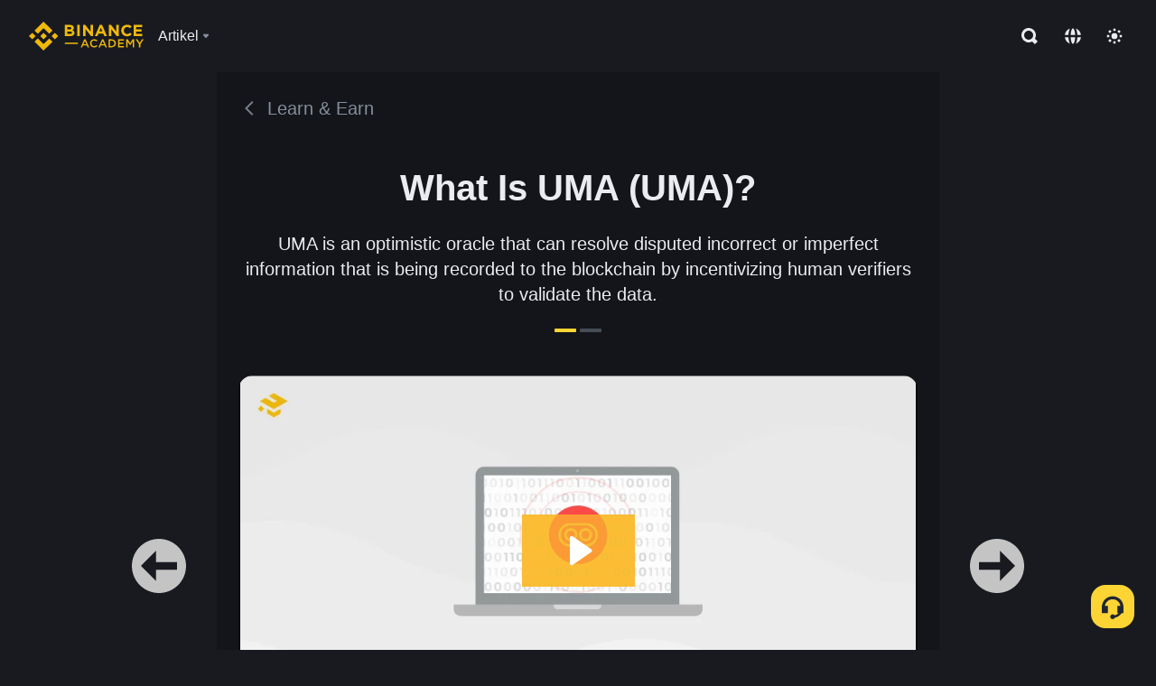

--- FILE ---
content_type: text/html; charset=utf-8
request_url: https://www.binance.com/de/academy/learn-and-earn/course/what-is-uma-uma-BN758955897566216193
body_size: 75243
content:
<!doctype html>
<html bn-lang="de" lang="de" dir="ltr" path-prefix="/de">
<head>
  <meta name="viewport" content="width=device-width,minimum-scale=1,maximum-scale=1,initial-scale=1,user-scalable=no" data-shuvi-head="true" /><meta charset="utf-8" /><title data-shuvi-head="true">What Is UMA (UMA)?</title><meta name="twitter:card" content="summary_large_image" data-shuvi-head="true" /><meta name="twitter:site" content="@BinanceAcademy" data-shuvi-head="true" /><meta name="twitter:creator" content="@BinanceAcademy" data-shuvi-head="true" /><meta property="og:image:alt" content="Binance Academy" data-shuvi-head="true" /><meta property="og:site_name" content="Binance Academy" data-shuvi-head="true" /><meta name="description" content="UMA is an optimistic oracle that can resolve disputed incorrect or imperfect information that is being recorded to the blockchain by incentivizing human verifiers to validate the data." data-shuvi-head="true" /><meta property="og:title" content="What Is UMA (UMA)? | Binance Academy" data-shuvi-head="true" /><meta property="og:description" content="UMA is an optimistic oracle that can resolve disputed incorrect or imperfect information that is being recorded to the blockchain by incentivizing human verifiers to validate the data." data-shuvi-head="true" /><meta property="og:url" content="https://www.binance.com/de/learn-and-earn/course/what-is-uma-uma-BN758955897566216193" data-shuvi-head="true" /><meta property="og:type" content="article" data-shuvi-head="true" /><meta property="og:image" content="https://public.bnbstatic.com/image/cms/content/body/202211/6b53767c8b1d6c585c2d5fec91b819ed.png" data-shuvi-head="true" /><meta http-equiv="etag" content="ea9c66c5dc93e9226fb8ad831e841feb5d8c230f" /><meta name="msapplication-TileImage" content="https://bin.bnbstatic.com/static/images/bnb-for/brand.png" /><meta name="theme-color" content="#2e2e2e" data-shuvi-head="true" /><meta name="apple-mobile-web-app-capable" content="yes" data-shuvi-head="true" /><meta name="apple-mobile-web-app-status-bar-style" content="black-translucent" data-shuvi-head="true" /><meta name="ahrefs-site-verification" content="86f2f08131d8239e3a4d73b0179d556eae74fa62209b410a64ff348f74e711ea" data-shuvi-head="true" /><meta name="google-site-verification" content="wyJEt1aEuf8X_of3aofK_Tl5WprWou38Ze4o3ZeeGts" data-shuvi-head="true" /><meta name="naver-site-verification" content="e70af2cacdaf993fe72ef9fd208822bbebc2e028" data-shuvi-head="true" /><meta name="yandex-verification" content="7e56260ff92b3c3f" data-shuvi-head="true" /><meta name="robots" content="index,follow" data-shuvi-head="true" /><link rel="preconnect" href="https://bin.bnbstatic.com" crossorigin="anonymous" /><link rel="preconnect" href="https://public.bnbstatic.com" crossorigin="anonymous" /><link rel="preconnect" href="https://image.binance.vision" data-shuvi-head="true" /><link rel="preload" as="script" href="https://public.bnbstatic.com/unpkg/essential/essential@0.3.64.js" /><link rel="preload" as="script" href="https://public.bnbstatic.com/unpkg/vendor/vendor.umd.0.0.13.production.min.18.2.0.js" /><link rel="preload" href="https://fast.wistia.net/embed/iframe/ypvffc2jjp" crossorigin="anonymous" data-shuvi-head="true" /><link rel="preload" href="https://bin.bnbstatic.com/static/chunks/layout-241d.85baeae8.js" as="script" /><link rel="preload" href="https://bin.bnbstatic.com/static/chunks/page-234f.48fecbb2.js" as="script" /><link rel="preload" as="script" href="https://bin.bnbstatic.com/static/configs/newbase/common-widget-icon.js" /><link rel="preload" as="script" href="https://public.bnbstatic.com/unpkg/themis/themis@0.0.39.js" /><link rel="preload" as="script" href="https://public.bnbstatic.com/unpkg/common-widget/vendor@1.4.18.min.js" /><link rel="preload" as="script" href="https://public.bnbstatic.com/unpkg/common-widget/utils@1.4.18.min.js" /><link rel="preload" as="script" href="https://public.bnbstatic.com/unpkg/common-widget/data@1.4.18.min.js" /><link rel="preload" as="script" href="https://public.bnbstatic.com/unpkg/common-widget/common@1.4.18.min.js" /><link rel="preload" as="script" href="https://bin.bnbstatic.com/static/polyfills.d7582762.js" /><link rel="preload" as="script" href="https://bin.bnbstatic.com/static/webpack-runtime.c002a16d.js" /><link rel="preload" as="script" href="https://bin.bnbstatic.com/static/common/framework.f7c7e847.js" /><link rel="preload" as="script" href="https://bin.bnbstatic.com/static/main.7c99abbd.js" /><link rel="preload" as="script" href="https://public.bnbstatic.com/unpkg/config/remote-config.js" /><link rel="preload" as="script" href="https://bin.bnbstatic.com/static/js/common-widget/common-widget-render-control@0.0.1.js" /><link rel="shortcut icon" href="https://bin.bnbstatic.com/static/images/common/favicon.ico" /><link rel="apple-touch-icon" href="https://bin.bnbstatic.com/static/images/bnb-for/brand.png" /><link rel="icon" href="https://bin.bnbstatic.com/static/images/bnb-for/brand.png" /><link rel="alternate" href="https://www.binance.com/en/academy/learn-and-earn/course/what-is-uma-uma-BN758955897566216193" hreflang="en" data-shuvi-head="true" /><link rel="alternate" href="https://www.binance.com/fr/academy/learn-and-earn/course/what-is-uma-uma-BN758955897566216193" hreflang="fr" data-shuvi-head="true" /><link rel="alternate" href="https://www.binance.com/pl/academy/learn-and-earn/course/what-is-uma-uma-BN758955897566216193" hreflang="pl" data-shuvi-head="true" /><link rel="alternate" href="https://www.binance.com/zh-CN/academy/learn-and-earn/course/what-is-uma-uma-BN758955897566216193" hreflang="zh-Hans" data-shuvi-head="true" /><link rel="alternate" href="https://www.binance.com/zh-TC/academy/learn-and-earn/course/what-is-uma-uma-BN758955897566216193" hreflang="zh-Hant" data-shuvi-head="true" /><link rel="alternate" href="https://www.binance.com/vi/academy/learn-and-earn/course/what-is-uma-uma-BN758955897566216193" hreflang="vi" data-shuvi-head="true" /><link rel="alternate" href="https://www.binance.com/ar/academy/learn-and-earn/course/what-is-uma-uma-BN758955897566216193" hreflang="ar" data-shuvi-head="true" /><link rel="alternate" href="https://www.binance.com/ru/academy/learn-and-earn/course/what-is-uma-uma-BN758955897566216193" hreflang="ru" data-shuvi-head="true" /><link rel="alternate" href="https://www.binance.com/es/academy/learn-and-earn/course/what-is-uma-uma-BN758955897566216193" hreflang="es" data-shuvi-head="true" /><link rel="alternate" href="https://www.binance.com/pt-BR/academy/learn-and-earn/course/what-is-uma-uma-BN758955897566216193" hreflang="pt-BR" data-shuvi-head="true" /><link rel="alternate" href="https://www.binance.com/it/academy/learn-and-earn/course/what-is-uma-uma-BN758955897566216193" hreflang="it" data-shuvi-head="true" /><link rel="alternate" href="https://www.binance.com/id/academy/learn-and-earn/course/what-is-uma-uma-BN758955897566216193" hreflang="id" data-shuvi-head="true" /><link rel="alternate" href="https://www.binance.com/uk-UA/academy/learn-and-earn/course/what-is-uma-uma-BN758955897566216193" hreflang="uk" data-shuvi-head="true" /><link rel="alternate" href="https://www.binance.com/cs/academy/learn-and-earn/course/what-is-uma-uma-BN758955897566216193" hreflang="cs-CZ" data-shuvi-head="true" /><link rel="alternate" href="https://www.binance.com/bg/academy/learn-and-earn/course/what-is-uma-uma-BN758955897566216193" hreflang="bg" data-shuvi-head="true" /><link rel="alternate" href="https://www.binance.com/lv/academy/learn-and-earn/course/what-is-uma-uma-BN758955897566216193" hreflang="lv" data-shuvi-head="true" /><link rel="alternate" href="https://www.binance.com/sv/academy/learn-and-earn/course/what-is-uma-uma-BN758955897566216193" hreflang="sv" data-shuvi-head="true" /><link rel="alternate" href="https://www.binance.com/sk/academy/learn-and-earn/course/what-is-uma-uma-BN758955897566216193" hreflang="sk" data-shuvi-head="true" /><link rel="alternate" href="https://www.binance.com/da-DK/academy/learn-and-earn/course/what-is-uma-uma-BN758955897566216193" hreflang="da" data-shuvi-head="true" /><link rel="alternate" href="https://www.binance.com/ro/academy/learn-and-earn/course/what-is-uma-uma-BN758955897566216193" hreflang="ro" data-shuvi-head="true" /><link rel="alternate" href="https://www.binance.com/hu/academy/learn-and-earn/course/what-is-uma-uma-BN758955897566216193" hreflang="hu" data-shuvi-head="true" /><link rel="alternate" href="https://www.binance.com/el/academy/learn-and-earn/course/what-is-uma-uma-BN758955897566216193" hreflang="el" data-shuvi-head="true" /><link rel="alternate" href="https://www.binance.com/de/academy/learn-and-earn/course/what-is-uma-uma-BN758955897566216193" hreflang="de" data-shuvi-head="true" /><link rel="alternate" href="https://www.binance.com/ja/academy/learn-and-earn/course/what-is-uma-uma-BN758955897566216193" hreflang="ja" data-shuvi-head="true" /><link rel="alternate" href="https://www.binance.com/az-AZ/academy/learn-and-earn/course/what-is-uma-uma-BN758955897566216193" hreflang="az-AZ" data-shuvi-head="true" /><link rel="alternate" href="https://www.binance.com/kk-KZ/academy/learn-and-earn/course/what-is-uma-uma-BN758955897566216193" hreflang="kk-KZ" data-shuvi-head="true" /><link rel="alternate" href="https://academy.binance.com/et/learn-and-earn/course/what-is-uma-uma-BN758955897566216193" hreflang="et" data-shuvi-head="true" /><link rel="alternate" href="https://academy.binance.com/lt/learn-and-earn/course/what-is-uma-uma-BN758955897566216193" hreflang="lt" data-shuvi-head="true" /><link rel="alternate" href="https://academy.binance.com/ka-GE/learn-and-earn/course/what-is-uma-uma-BN758955897566216193" hreflang="ka" data-shuvi-head="true" /><link rel="alternate" href="https://academy.binance.com/hr-HR/learn-and-earn/course/what-is-uma-uma-BN758955897566216193" hreflang="hr-HR" data-shuvi-head="true" /><link rel="alternate" href="https://academy.binance.com/ky-KG/learn-and-earn/course/what-is-uma-uma-BN758955897566216193" hreflang="ky-KG" data-shuvi-head="true" /><link rel="alternate" hreflang="x-default" href="https://www.binance.com/en/academy/learn-and-earn/course/what-is-uma-uma-BN758955897566216193" data-shuvi-head="true" /><link rel="shortcut icon" href="https://bin.bnbstatic.com/image/academy/ico/favicon.ico" data-shuvi-head="true" /><link rel="icon" type="image/x-icon" sizes="16x16 32x32" href="https://bin.bnbstatic.com/image/academy/ico/favicon.ico" data-shuvi-head="true" /><link rel="icon" sizes="32x32" href="https://bin.bnbstatic.com/image/academy/ico/favicon-32.png" data-shuvi-head="true" /><link rel="icon" sizes="192x192" href="https://bin.bnbstatic.com/image/academy/ico/favicon-192.png" data-shuvi-head="true" /><link rel="apple-touch-icon" sizes="152x152" href="https://bin.bnbstatic.com/image/academy/ico/favicon-152.png" data-shuvi-head="true" /><link rel="apple-touch-icon" sizes="144x144" href="https://bin.bnbstatic.com/image/academy/ico/favicon-144.png" data-shuvi-head="true" /><link rel="apple-touch-icon" sizes="120x120" href="https://bin.bnbstatic.com/image/academy/ico/favicon-120.png" data-shuvi-head="true" /><link rel="apple-touch-icon" sizes="114x114" href="https://bin.bnbstatic.com/image/academy/ico/favicon-114.png" data-shuvi-head="true" /><link rel="apple-touch-icon" sizes="180x180" href="https://bin.bnbstatic.com/image/academy/ico/favicon-180.png" data-shuvi-head="true" /><link rel="apple-touch-icon" sizes="72x72" href="https://bin.bnbstatic.com/image/academy/ico/favicon-72.png" data-shuvi-head="true" /><link rel="apple-touch-icon" sizes="57x57" href="https://bin.bnbstatic.com/image/academy/ico/favicon-57.png" data-shuvi-head="true" /><link rel="manifest" href="/manifest.json" data-shuvi-head="true" /><link rel="canonical" href="https://www.binance.com/de/learn-and-earn/course/what-is-uma-uma-BN758955897566216193" data-shuvi-head="true" /><script id="OneTrust-sdk" nonce="0c9b3d65-8823-43e0-8c98-3421e06deccb">(function() {const agent = typeof navigator !== 'undefined' ? navigator.userAgent : '';const REGEX_MATCH_CLIENT_TYPE = /BNC\/([0-9.]+) \(([a-zA-Z]+) ([0-9.]+)\)/;const isMiniApp = typeof window !== 'undefined' && window.__NEZHA_BRIDGE__ && !window.__NEZHA_BRIDGE__.postAction;if(REGEX_MATCH_CLIENT_TYPE.test(agent) || isMiniApp){return null;}function getJSON(str) {try {return JSON.parse(str);} catch (e) {return {};}}var AutoBlockScriptMap = getJSON('{"binance.com":"https://cdn.cookielaw.org/consent/e21a0e13-40c2-48a6-9ca2-57738356cdab/OtAutoBlock.js","binance.info":"https://cdn.cookielaw.org/consent/03246444-2043-432d-afae-413a91f535e9/OtAutoBlock.js","binance.me":"https://cdn.cookielaw.org/consent/39df5304-ea83-4bd5-8550-d57bca54d95a/OtAutoBlock.js","binance.bh":"https://cdn.cookielaw.org/consent/0196a4bb-fb7b-7ae6-a24c-893547b9e467/OtAutoBlock.js"}');var SDKStubInfoMap = getJSON('{"binance.com":{"src":"https://cdn.cookielaw.org/scripttemplates/otSDKStub.js","hash":"e21a0e13-40c2-48a6-9ca2-57738356cdab"},"binance.info":{"src":"https://cdn.cookielaw.org/scripttemplates/otSDKStub.js","hash":"03246444-2043-432d-afae-413a91f535e9"},"binance.me":{"src":"https://cdn.cookielaw.org/scripttemplates/otSDKStub.js","hash":"39df5304-ea83-4bd5-8550-d57bca54d95a"}, "binance.bh":{"src":"https://cdn.cookielaw.org/scripttemplates/otSDKStub.js","hash":"0196a4bb-fb7b-7ae6-a24c-893547b9e467"}}');var domain = location.hostname.split('.').slice(-2).join('.');function isString(str) {return str && typeof str === 'string';};var AutoBlockScript = AutoBlockScriptMap[domain];var stubInfo = SDKStubInfoMap[domain] || {};var SDKStubSrc = stubInfo.src;var SDKStubHash = stubInfo.hash;var injectAutoBlock = isString(AutoBlockScript);var injectSDKStub = isString(SDKStubSrc) && isString(SDKStubHash);if (injectAutoBlock) {var script = document.createElement('script');script.src = AutoBlockScript;script.type = 'text/javascript';script.async = false;document.head.appendChild(script);}if (injectSDKStub) {var lang = document.documentElement['bn-lang'] || document.documentElement.lang;var htmlLang = lang && lang.substr(0, 2) || 'en';var script = document.createElement('script');script.src = SDKStubSrc;script.type = 'text/javascript';script.async = false;script.setAttribute('charSet', 'UTF-8');script.setAttribute('data-domain-script', SDKStubHash);script.setAttribute('data-language', htmlLang);document.head.appendChild(script);var s = document.createElement('script');s.type = 'text/javascript';s.innerHTML = 'function OptanonWrapper() {};';s.nonce = '0c9b3d65-8823-43e0-8c98-3421e06deccb';document.head.appendChild(s);var ss = document.createElement('script');ss.src = 'https://bin.bnbstatic.com/static/one-trust/onetrust-trigger.js';ss.type = 'text/javascript';script.async = false;ss.setAttribute('charSet', 'UTF-8');ss.setAttribute('data-domain-script', SDKStubHash);document.head.appendChild(ss);}}())</script><script id="Reporter-init" nonce="0c9b3d65-8823-43e0-8c98-3421e06deccb">window._bn_reporter = window._bn_reporter || [];window._bn_reporter_version = '4.3.16';function reportEvent(data) {window._bn_reporter.push(data);}reportEvent({key: "init",data: {"packageName":"academy-web-ui","apiId":"cc1ljun9gpbp8ciciolg","apiDomain":"https://api.saasexch.com","ssr":true,"COMMIT_HEAD":"ea9c66c5dc93e9226fb8ad831e841feb5d8c230f","pikaVersion":"0.6.14","traceId":"4e353747-be9b-47ee-9faa-e3b119863b1a","analyticsId":"academy-web-ui,Frontend,cme87sxzs8603260u32z6ky416n"}});const now = Date.now();reportEvent({key: "traceReporter",data: {name: 'PIKA_HTML_ENTRY_START',startTime: now,timestamp: now,id: 1,duration: 0,endTime: now}});window.addEventListener('error', function (event) {try {var _URL, _URL2;var target = event.target || event.srcElement;var isTarget = ['LINK', 'SCRIPT', 'IMG'].indexOf(target.nodeName) !== -1;if (!isTarget) {return;}var link = target.src || target.href;if (window.location.href.indexOf(link) === 0) {return;}var data = {event: {phost: window.location.host,ppath: window.location.pathname,host: (_URL = new URL(link)) === null || _URL === void 0 ? void 0 : _URL.host,path: (_URL2 = new URL(link)) === null || _URL2 === void 0 ? void 0 : _URL2.pathname,net_err_exist: true}};reportEvent({key: "reportMonitorEvent",data: {data: data}});} catch (e) {console.error('static resource monitor', e);}}, true);</script><link rel="stylesheet" href="https://bin.bnbstatic.com/static/css/e7fd988f.chunk.css" /><link rel="stylesheet" href="https://bin.bnbstatic.com/static/css/ddfae176.chunk.css" /><link rel="stylesheet" href="https://bin.bnbstatic.com/static/css/7b29bf44.chunk.css" /><link rel="stylesheet" href="https://public.bnbstatic.com/unpkg/common-widget/extension@1.4.18.css" /><link rel="stylesheet" href="https://public.bnbstatic.com/unpkg/common-widget/vendor@1.4.18.css" /><link rel="stylesheet" href="https://public.bnbstatic.com/unpkg/common-widget/common@1.4.18.css" /><style id="webstudio-universal-uikit-colors" data-shuvi-head="true">body { --color-sell: #F6465D; --color-textSell: #F6465D; --color-sellHover: #FF707E; --color-depthSellBg: #35141D; --color-buy: #0ECB81; --color-textBuy: #0ECB81; --color-buyHover: #32D993; --color-depthBuyBg: #102821; --color-line: #2B3139; --color-outlineHover: #6A4403; --color-primary: #FCD535; --color-primaryHover: #F0B90B; --color-error: #F6465D; --color-errorBg: #35141D; --color-success: #0ECB81; --color-successBg: #102821; --color-disable: #474D57; --color-iconNormal: #848E9C; --color-textWhite: #FFFFFF; --color-textGray: #EAECEF; --color-textBlack: #0B0E11; --color-textPrimary: #EAECEF; --color-textSecondary: #B7BDC6; --color-textThird: #848E9C; --color-textDisabled: #5E6673; --color-textBrand: #F0B90B; --color-textToast: #A37200; --color-bg: #181A20; --color-bg1: #181A20; --color-bg2: #0B0E11; --color-bg3: #2B3139; --color-bg4: #5E6673; --color-bg6: #202630; --color-bg7: #191A1F; --color-popupBg: #1E2329; --color-badgeBg: #2D2A20; --color-selectedBg: #1E2026; --color-gradientBrand: linear-gradient(180deg, #F8D12F 0%, #F0B90B 100%); --color-gradientPrimary: linear-gradient(295.27deg, #15141A 0%, #474D57 84.52%); --color-BasicBg: #181A20; background-color: var(--color-BasicBg); --color-SecondaryBg: #0B0E11; --color-Input: #2B3139; --color-InputLine: #474D57; --color-CardBg: #1E2329; --color-Vessel: #1E2329; --color-Line: #2B3139; --color-DisableBtn: #2B3139; --color-DisabledText: #5E6673; --color-DisableText: #5E6673; --color-TertiaryText: #848E9C; --color-SecondaryText: #B7BDC6; --color-PrimaryText: #EAECEF; color: var(--color-PrimaryText); --color-RedGreenBgText: #FFFFFF; --color-EmphasizeText: #FF693D; --color-TextOnGray: #EAECEF; --color-TextOnYellow: #202630; --color-IconNormal: #848E9C; --color-LiteBg1: #202630; --color-LiteBg2: #191A1F; --color-BtnBg: #FCD535; --color-PrimaryYellow: #F0B90B; --color-TextLink: #F0B90B; --color-TradeBg: #0B0E11; --color-TextToast: #A37200; --color-DepthSellBg: #35141D; --color-SellHover: #FF707E; --color-Sell: #F6465D; --color-TextSell: #F6465D; --color-DepthBuyBg: #102821; --color-BuyHover: #32D993; --color-Buy: #2EBD85; --color-TextBuy: #2EBD85; --color-Error: #F6465D; --color-SuccessBg: #102821; --color-Success: #2EBD85; --color-TagBg: #474D57; --color-Grid: #2B3139; --color-Placeholder: #474D57; --color-ToastBg: #707A8A; --color-TwoColorIcon: #CACED3; --color-ErrorBg: rgba(246, 70, 93, 0.1); --color-BadgeBg: rgba(240,185,11,0.1); --color-Popup: #1E2329; --color-Mask: rgba(0, 0, 0, 0.6); --color-WidgetSecondaryBg: rgba(255, 255, 255, 0.08); --color-ContainerBg: #1E2026; --color-YellowAlpha01: rgba(252, 213, 53, 0.2); --color-YellowAlpha02: rgba(252, 213, 53, 0.2); --color-RedAlpha01: rgba(246, 60, 85, 0.2); --color-RedAlpha02: rgba(246, 60, 85, 0.2); --color-GreenAlpha01: rgba(40, 164, 115, 0.2); --color-GreenAlpha02: rgba(40, 164, 115, 0.2); --color-ChatBg: #1A1E25; --color-LineAlpha: rgba(255, 255, 255, 0.08); --color-WidgetPrimaryBg: rgba(255, 255, 255, 0.1); --color-ChatBubble: #1E2329; --color-ChatBubble2: #2D3E59; --color-ChatInput: rgba(41, 49, 61, 0.95); --color-ChatName: #F0B90B; --color-ChatSysMsg: #1C2229; --color-ChatCard: #212731; --color-ChatCard2: #243042; --color-ChatRed: #30222B; --color-ParagraphText: #EAECEF; }</style><style id="header-footer-global-style" data-shuvi-head="true"> #__APP_HEADER { display: none; } #__APP_FOOTER { display: none; } #__APP_SIDEBAR { display: none; width: 100%; }</style><style data-emotion="0 gpt1ua 1r6yh41 1b5iq0k 14hpydf 1v61pla 5x6ly7 i6ju45 1qn7ove vfu0ph 1l3piql 184cf1x 9tpv1t 6fjuig 1raq60b vd8035 1uoge8i rs1nch 3kwgah 1wz0uwi 9yb1nc 1pzaur4 7bjblz kvcvp2 161v6bq 1ebnygn kxtk92 vurnku lc3py3 1srb089 vsco81 1t100c7 11vxal7 2vncqk gey7ei jaa7jg 912yg7 1mizem0 1dhhx95 81xrsn gez02j cerzed yhaz4t 1vkvfxu vq45pg k8ptnh 16jcxb6 ce9xkk 1hyfx7x 72bqas 11r9jcz 1n5t02q 1wnc168 1h690ep 15e7zpq gbh2au 80dcm8 1sg6x9n klm9o7 9uy14h ofovah 4151bc 1ouokj1 8sesaq 1bzb8nq exuvue 1uob4wx 17ajlgz 1v5nip4 q0otfg 1na5z9x 1w61aiz 1jwvkbr 13mvpid uj36ri l5kcek 1gt3d73 16vp4e4 1q9ubii 14svusm 1me7odh 1gtiget w16pwf klxly9 19tzqe5 cye2yi uivgo rrl3y3 ms83d 1mfvteg 12ke8jn 1y6whvv 8n45wr s1f3ec animation-hqgv56 1urk028 fbxu07 1ylexj7 aogjwv 10h2lek 1uhvuwb gft5sk iq5fl6 252k9f vnijew 181whh7 lhdeiz 16olztq 1uqq46k 14s2s6q 1wyivj0 qmwqle v61yks o3g7lg 122y91a rpx3g2 1ur574i 9q4ls1 4fh2f9 jheiha u68l9q o635pg oxc5k9 1johzkc 1kvs8cl 1qsb967 l0inxp">.css-gpt1ua{position:fixed;top:80px;right:16px;max-height:100%;max-width:343px;width:100%;z-index:9;pointer-events:none;}.css-1r6yh41{position:relative;height:80px;-webkit-box-pack:justify;-webkit-justify-content:space-between;-ms-flex-pack:justify;justify-content:space-between;-webkit-align-items:center;-webkit-box-align:center;-ms-flex-align:center;align-items:center;background-color:#181A20;color:#EAECEF;padding-left:16px;padding-right:16px;display:-webkit-box;display:-webkit-flex;display:-ms-flexbox;display:flex;}@media screen and (min-width:768px){.css-1r6yh41{padding-left:24px;padding-right:24px;}}.css-1b5iq0k{-webkit-flex:0 0 127px;-ms-flex:0 0 127px;flex:0 0 127px;width:127px;margin-left:8px;margin-right:8px;}.css-14hpydf{color:#F0B90B;width:100%;display:block;}.css-1v61pla{box-sizing:border-box;margin:0;min-width:0;display:none;color:#EAECEF;width:100%;-webkit-align-items:center;-webkit-box-align:center;-ms-flex-align:center;align-items:center;}@media screen and (min-width:768px){.css-1v61pla{display:none;}}@media screen and (min-width:1200px){.css-1v61pla{display:-webkit-box;display:-webkit-flex;display:-ms-flexbox;display:flex;}}.css-5x6ly7{box-sizing:border-box;margin:0;min-width:0;display:-webkit-box;display:-webkit-flex;display:-ms-flexbox;display:flex;-webkit-flex:1;-ms-flex:1;flex:1;-webkit-align-items:center;-webkit-box-align:center;-ms-flex-align:center;align-items:center;}.css-i6ju45{margin-left:8px;margin-right:8px;display:-webkit-inline-box;display:-webkit-inline-flex;display:-ms-inline-flexbox;display:inline-flex;position:relative;}.css-i6ju45:hover::after,.css-i6ju45:focus-within::after{bottom:auto;border-color:transparent transparent #FFFFFF transparent;display:block;-webkit-filter:drop-shadow(0px -1px 1px rgba(0,0,0,0.1));filter:drop-shadow(0px -1px 1px rgba(0,0,0,0.1));left:50%;margin-left:-8px;right:auto;top:100%;}.css-i6ju45.wrapper--open .e8b2x31{display:block;}.css-1qn7ove{-webkit-align-items:center;-webkit-box-align:center;-ms-flex-align:center;align-items:center;display:-webkit-box;display:-webkit-flex;display:-ms-flexbox;display:flex;height:40px;line-height:40px;-webkit-align-items:center;-webkit-box-align:center;-ms-flex-align:center;align-items:center;}.css-vfu0ph{box-sizing:border-box;margin:0;min-width:0;font-size:16ppx;outline:none;cursor:pointer;color:#EAECEF;-webkit-align-items:center;-webkit-box-align:center;-ms-flex-align:center;align-items:center;position:relative;-webkit-text-decoration:none;text-decoration:none;height:40px;line-height:40px;}.css-vfu0ph.active,.css-vfu0ph:hover{color:#F0B90B;}.css-1l3piql{box-sizing:border-box;margin:0;min-width:0;color:#848E9C;width:16px;height:16px;font-size:16px;fill:#EAECEF;fill:#848E9C;width:1em;height:1em;}.css-184cf1x{display:none;position:absolute;width:-webkit-max-content;width:-moz-max-content;width:max-content;z-index:1000;bottom:auto;left:auto;padding:20px 0 0 0;right:auto;top:100%;}.css-9tpv1t{background-color:#1E2329;border-radius:4px;box-shadow:0px 0px 20px rgba(0,0,0,0.08);position:relative;}.css-6fjuig{box-sizing:border-box;margin:0;min-width:0;display:-webkit-box;display:-webkit-flex;display:-ms-flexbox;display:flex;-webkit-flex-direction:column;-ms-flex-direction:column;flex-direction:column;padding:24px;padding-bottom:16px;}.css-1raq60b{box-sizing:border-box;margin:0;min-width:0;display:-webkit-box;display:-webkit-flex;display:-ms-flexbox;display:flex;-webkit-flex-direction:column;-ms-flex-direction:column;flex-direction:column;}@media screen and (min-width:1200px){.css-1raq60b{-webkit-flex-direction:row;-ms-flex-direction:row;flex-direction:row;}}.css-vd8035{box-sizing:border-box;margin:0;min-width:0;display:-webkit-box;display:-webkit-flex;display:-ms-flexbox;display:flex;-webkit-align-items:center;-webkit-box-align:center;-ms-flex-align:center;align-items:center;border-radius:8px;background:transparent;cursor:pointer;min-width:200px;}.css-vd8035 extraHeadline{font-weight:600;font-size:56px;line-height:64px;}.css-vd8035 headline1{font-weight:600;font-size:48px;line-height:56px;}.css-vd8035 headline2{font-weight:600;font-size:40px;line-height:48px;}.css-vd8035 headline3{font-weight:600;font-size:32px;line-height:40px;}.css-vd8035 headline4{font-weight:600;font-size:28px;line-height:36px;}.css-vd8035 headline5{font-weight:600;font-size:24px;line-height:32px;}.css-vd8035 headline6{font-weight:500;font-size:20px;line-height:28px;}.css-vd8035 largeBody{font-weight:400;font-size:20px;line-height:28px;}.css-vd8035 mediumBody{font-weight:300;font-size:18px;line-height:28px;}.css-vd8035 subtitle1{font-weight:500;font-size:16px;line-height:24px;}.css-vd8035 subtitle2{font-weight:500;font-size:14px;line-height:20px;}.css-vd8035 body1{font-weight:400;font-size:16px;line-height:24px;}.css-vd8035 body2{font-weight:400;font-size:14px;line-height:20px;}.css-vd8035 captionSub{font-weight:500;font-size:12px;line-height:16px;}.css-vd8035 caption{font-weight:400;font-size:12px;line-height:16px;}.css-vd8035 largeLink{font-weight:500;font-size:20px;line-height:20px;-webkit-text-decoration:underline;text-decoration:underline;}.css-vd8035 linkBody{font-weight:500;font-size:14px;line-height:20px;-webkit-text-decoration:underline;text-decoration:underline;}.css-vd8035 addressLink{font-weight:400;font-size:14px;line-height:20px;-webkit-text-decoration:underline;text-decoration:underline;}.css-vd8035 linkCaption{font-weight:500;font-size:12px;line-height:16px;-webkit-text-decoration:underline;text-decoration:underline;}.css-vd8035 primaryNum1{font-weight:600;font-size:32px;line-height:40px;}.css-vd8035 primaryNum2{font-weight:600;font-size:28px;line-height:36px;}.css-vd8035 primaryNum3{font-weight:600;font-size:24px;line-height:32px;}.css-vd8035 secondaryNum1{font-weight:500;font-size:20px;line-height:28px;}.css-vd8035 secondaryNum2{font-weight:500;font-size:16px;line-height:24px;}.css-vd8035 tertiaryNum1{font-weight:500;font-size:14px;line-height:20px;}.css-vd8035 tertiaryNum2{font-weight:500;font-size:12px;line-height:16px;}.css-vd8035 tertiaryNum3{font-weight:400;font-size:12px;line-height:16px;}.css-vd8035 formLabel{font-weight:400;font-size:14px;line-height:16px;color:#EAECEF;}.css-vd8035 formLabelSmall{font-weight:400;font-size:12px;line-height:16px;color:#EAECEF;}.css-vd8035 formLabelDisabled{font-weight:400;font-size:14px;line-height:16px;color:#5E6673;cursor:not-allowed;}.css-vd8035 formLabelSmallDisabled{font-weight:400;font-size:12px;line-height:16px;color:#5E6673;cursor:not-allowed;}.css-vd8035 checkbox{font-weight:400;font-size:14px;line-height:1.43;color:#EAECEF;cursor:pointer;}.css-vd8035 checkboxDisabled{font-weight:400;font-size:14px;line-height:1.43;color:#5E6673;cursor:not-allowed;}.css-vd8035 infoHelperText{height:24px;line-height:24px;font-size:12px;color:#848E9C;}.css-vd8035 errorHelperText{height:24px;line-height:24px;font-size:12px;color:#F6465D;}.css-vd8035 dottedUnderline{font-weight:400;font-size:14px;line-height:16px;color:#EAECEF;border-bottom-width:1px;border-bottom-style:dashed;border-bottom-color:#848E9C;}.css-vd8035 title2{font-weight:600;font-size:48px;line-height:56px;}.css-vd8035 title3{font-weight:600;font-size:40px;line-height:48px;}.css-vd8035 title4{font-weight:600;font-size:32px;line-height:40px;}.css-vd8035 title5{font-weight:600;font-size:24px;line-height:28px;}.css-vd8035 largeText{font-weight:400;font-size:24px;line-height:28px;}.css-vd8035 title6{font-weight:500;font-size:20px;line-height:24px;}.css-vd8035 heading{font-family:inherit;line-height:1.25;font-weight:heading;}.css-vd8035 display{font-family:inherit;font-weight:heading;line-height:1.25;font-size:28px;}@media screen and (min-width:768px){.css-vd8035 display{font-size:32px;}}@media screen and (min-width:1200px){.css-vd8035 display{font-size:7px;}}.css-vd8035 caps{text-transform:uppercase;-webkit-letter-spacing:0.1em;-moz-letter-spacing:0.1em;-ms-letter-spacing:0.1em;letter-spacing:0.1em;}.css-vd8035 h1{font-weight:600;font-size:24px;line-height:30px;}@media screen and (min-width:768px){.css-vd8035 h1{font-size:28px;line-height:32px;}}@media screen and (min-width:1200px){.css-vd8035 h1{font-size:32px;line-height:40px;}}.css-vd8035 h2{font-weight:400;font-size:24px;line-height:30px;}.css-vd8035 h3{font-weight:500;font-size:20px;line-height:28px;}.css-vd8035 h4{font-weight:600;font-size:16px;line-height:22px;}.css-vd8035 h5{font-weight:600;font-size:16px;}.css-vd8035 h6{font-weight:600;font-size:14px;}.css-vd8035 label1{font-weight:500;font-size:20px;line-height:26px;}.css-vd8035 label2{font-weight:500;font-size:16px;line-height:22px;}@media screen and (min-width:768px){.css-vd8035 label2{font-size:18px;line-height:24px;}}.css-vd8035 label3{font-weight:400;font-size:16px;line-height:22px;}@media screen and (min-width:768px){.css-vd8035 label3{font-weight:500;}}.css-vd8035 label4{font-weight:500;font-size:14px;line-height:20px;}.css-vd8035 label5{font-weight:400;font-size:14px;line-height:20px;}.css-vd8035 label6{font-weight:400;font-size:13px;line-height:18px;}.css-vd8035 label7{font-weight:500;font-size:12px;line-height:16px;}.css-vd8035 label8{font-weight:400;font-size:12px;line-height:16px;}.css-vd8035 p1{font-weight:400;font-size:14px;line-height:20px;}.css-vd8035 p2{font-weight:400;font-size:12px;}.css-1uoge8i{box-sizing:border-box;margin:0;min-width:0;margin-right:16px;}.css-rs1nch{box-sizing:border-box;margin:0;min-width:0;display:-webkit-box;display:-webkit-flex;display:-ms-flexbox;display:flex;border-radius:50%;-webkit-box-pack:center;-webkit-justify-content:center;-ms-flex-pack:center;justify-content:center;-webkit-align-items:center;-webkit-box-align:center;-ms-flex-align:center;align-items:center;width:40px;height:40px;background-color:#2B3139;}.css-3kwgah{box-sizing:border-box;margin:0;min-width:0;color:currentColor;width:24px;height:24px;font-size:24px;fill:#EAECEF;fill:currentColor;width:1em;height:1em;}.css-1wz0uwi{box-sizing:border-box;margin:0;min-width:0;display:-webkit-box;display:-webkit-flex;display:-ms-flexbox;display:flex;-webkit-flex-direction:column;-ms-flex-direction:column;flex-direction:column;-webkit-align-items:flex-start;-webkit-box-align:flex-start;-ms-flex-align:flex-start;align-items:flex-start;}.css-9yb1nc{box-sizing:border-box;margin:0;min-width:0;font-size:14px;font-weight:500;line-height:20px;width:242px;white-space:nowrap;overflow:hidden;text-overflow:ellipsis;}.css-1pzaur4{box-sizing:border-box;margin:0;min-width:0;font-size:14px;font-weight:400;line-height:20px;color:#848E9C;}.css-7bjblz{box-sizing:border-box;margin:0;min-width:0;margin-top:16px;}@media screen and (min-width:1200px){.css-7bjblz{margin-top:0;}}.css-kvcvp2{box-sizing:border-box;margin:0;min-width:0;display:-webkit-box;display:-webkit-flex;display:-ms-flexbox;display:flex;-webkit-box-flex:1;-webkit-flex-grow:1;-ms-flex-positive:1;flex-grow:1;-webkit-flex-direction:column;-ms-flex-direction:column;flex-direction:column;}.css-161v6bq{box-sizing:border-box;margin:0;min-width:0;font-weight:500;font-size:14px;line-height:20px;padding-top:16px;padding-bottom:16px;color:#5E6673;}.css-1ebnygn{padding-bottom:16px;}.css-kxtk92{box-sizing:border-box;margin:0;min-width:0;color:#F0B90B;width:24px;height:24px;font-size:24px;fill:#EAECEF;fill:#F0B90B;width:1em;height:1em;}.css-vurnku{box-sizing:border-box;margin:0;min-width:0;}.css-lc3py3{box-sizing:border-box;margin:0;min-width:0;padding-bottom:16px;}.css-1srb089{box-sizing:border-box;margin:0;min-width:0;padding-left:24px;padding-right:24px;padding-bottom:8px;}.css-vsco81{box-sizing:border-box;margin:0;min-width:0;display:-webkit-box;display:-webkit-flex;display:-ms-flexbox;display:flex;margin-right:12px;position:relative;-webkit-align-items:center;-webkit-box-align:center;-ms-flex-align:center;align-items:center;height:48px;}@media screen and (max-width:768px){.css-vsco81{position:initial;}}.css-1t100c7{box-sizing:border-box;margin:0;min-width:0;display:-webkit-box;display:-webkit-flex;display:-ms-flexbox;display:flex;visibility:visible;}.css-11vxal7{box-sizing:border-box;margin:0;min-width:0;-webkit-appearance:none;-moz-appearance:none;appearance:none;-webkit-user-select:none;-moz-user-select:none;-ms-user-select:none;user-select:none;cursor:pointer;overflow:hidden;text-overflow:ellipsis;white-space:nowrap;display:-webkit-inline-box;display:-webkit-inline-flex;display:-ms-inline-flexbox;display:inline-flex;-webkit-align-items:center;-webkit-box-align:center;-ms-flex-align:center;align-items:center;-webkit-box-pack:center;-webkit-justify-content:center;-ms-flex-pack:center;justify-content:center;box-sizing:border-box;font-size:14px;font-family:inherit;font-weight:500;text-align:center;-webkit-text-decoration:none;text-decoration:none;outline:none;padding-left:12px;padding-right:12px;padding-top:6px;padding-bottom:6px;line-height:20px;min-width:52px;word-break:keep-all;color:#F0B90B;border-radius:4px;min-height:24px;border:none;background-color:transparent;min-width:auto;color:#EAECEF;font-weight:400;padding-right:0;}.css-11vxal7:disabled{cursor:not-allowed;background-image:none;background-color:#474D57;color:#5E6673;}.css-11vxal7:hover:not(:disabled):not(:active){box-shadow:none;}.css-11vxal7.inactive{opacity:0.7;cursor:not-allowed;}.css-11vxal7:disabled:not(.inactive){background-color:transparent;color:#5E6673;}.css-11vxal7:hover:not(:disabled):not(:active):not(.inactive){color:#F0B90B;}.css-11vxal7:active:not(:disabled):not(.inactive){background-color:#3C2601;}.css-11vxal7:active:not(:disabled):not(.inactive){background-color:transparent;}.css-2vncqk{position:absolute;background-color:#181A20;right:0;top:0;overflow:hidden;width:0;}@media screen and (max-width:768px){.css-2vncqk{width:0;padding:16px 0;}}.css-gey7ei{box-sizing:border-box;margin:0;min-width:0;display:-webkit-box;display:-webkit-flex;display:-ms-flexbox;display:flex;-webkit-align-items:center;-webkit-box-align:center;-ms-flex-align:center;align-items:center;color:#B7BDC6;font-size:14px;}.css-jaa7jg{box-sizing:border-box;margin:0;min-width:0;display:-webkit-inline-box;display:-webkit-inline-flex;display:-ms-inline-flexbox;display:inline-flex;position:relative;margin-top:0px;margin-bottom:0px;-webkit-align-items:center;-webkit-box-align:center;-ms-flex-align:center;align-items:center;line-height:1.6;height:48px;background-color:#2B3139;border-radius:4px;border-width:1px;border-style:solid;border-color:transparent;padding-left:15px;padding-right:15px;}.css-jaa7jg.bn-input-status-focus .bn-input-label{top:-32px;}.css-jaa7jg.bn-input-status-focus{background-color:transparent;border-width:1px;border-style:solid;border-color:#F0B90B;}.css-jaa7jg.bn-input-status-disabled{background-color:#474D57;opacity:0.7;}.css-jaa7jg.bn-input-status-disabled > input{color:#5E6673;}.css-jaa7jg.bn-input-status-error{border-color:#F6465D;}.css-jaa7jg input{color:#EAECEF;font-size:14px;border-radius:4px;padding-left:12px;padding-right:12px;}.css-jaa7jg input:-webkit-autofill{-webkit-transition:color 99999s ease-in-out 0s,background-color 99999s ease-in-out 0s;transition:color 99999s ease-in-out 0s,background-color 99999s ease-in-out 0s;}.css-jaa7jg .bn-input-prefix{-webkit-flex-shrink:0;-ms-flex-negative:0;flex-shrink:0;margin-right:4px;font-size:14px;}.css-jaa7jg .bn-input-suffix{-webkit-flex-shrink:0;-ms-flex-negative:0;flex-shrink:0;margin-left:4px;margin-right:4px;font-size:14px;}@media screen and (max-width:768px){.css-jaa7jg{width:100%;}}.css-912yg7{box-sizing:border-box;margin:0;min-width:0;color:#5E6673;width:24px;height:24px;font-size:24px;fill:#EAECEF;fill:#5E6673;display:-webkit-box;display:-webkit-flex;display:-ms-flexbox;display:flex;-webkit-align-items:center;-webkit-box-align:center;-ms-flex-align:center;align-items:center;width:1em;height:1em;}.css-1mizem0{box-sizing:border-box;margin:0;min-width:0;width:100%;height:100%;padding:0;outline:none;border:none;background-color:inherit;opacity:1;}.css-1mizem0::-webkit-input-placeholder{color:#5E6673;font-size:14px;}.css-1mizem0::-moz-placeholder{color:#5E6673;font-size:14px;}.css-1mizem0:-ms-input-placeholder{color:#5E6673;font-size:14px;}.css-1mizem0::placeholder{color:#5E6673;font-size:14px;}.css-1dhhx95{box-sizing:border-box;margin:0;min-width:0;color:currentColor;width:16px;height:16px;font-size:16px;fill:#EAECEF;fill:currentColor;display:-webkit-box;display:-webkit-flex;display:-ms-flexbox;display:flex;-webkit-align-items:center;-webkit-box-align:center;-ms-flex-align:center;align-items:center;cursor:pointer;color:#5E6673;width:1em;height:1em;}.css-81xrsn{box-sizing:border-box;margin:0;min-width:0;display:-webkit-box;display:-webkit-flex;display:-ms-flexbox;display:flex;-webkit-box-pack:center;-webkit-justify-content:center;-ms-flex-pack:center;justify-content:center;}.css-gez02j{display:-webkit-inline-box;display:-webkit-inline-flex;display:-ms-inline-flexbox;display:inline-flex;position:relative;}.css-gez02j:hover::after,.css-gez02j:focus-within::after{bottom:auto;border-color:transparent transparent #FFFFFF transparent;display:block;-webkit-filter:drop-shadow(0px -1px 1px rgba(0,0,0,0.1));filter:drop-shadow(0px -1px 1px rgba(0,0,0,0.1));inset-inline-start:50%;margin-inline-start:-8px;inset-inline-end:auto;top:100%;}.css-gez02j.wrapper--open .e8b2x31{display:block;}.css-cerzed{box-sizing:border-box;margin:0;min-width:0;-webkit-appearance:none;-moz-appearance:none;appearance:none;-webkit-user-select:none;-moz-user-select:none;-ms-user-select:none;user-select:none;cursor:pointer;overflow:hidden;text-overflow:ellipsis;white-space:nowrap;display:-webkit-inline-box;display:-webkit-inline-flex;display:-ms-inline-flexbox;display:inline-flex;-webkit-align-items:center;-webkit-box-align:center;-ms-flex-align:center;align-items:center;-webkit-box-pack:center;-webkit-justify-content:center;-ms-flex-pack:center;justify-content:center;box-sizing:border-box;font-size:14px;font-family:inherit;font-weight:500;text-align:center;-webkit-text-decoration:none;text-decoration:none;outline:none;padding-left:12px;padding-right:12px;padding-top:6px;padding-bottom:6px;line-height:20px;min-width:52px;word-break:keep-all;color:#F0B90B;border-radius:4px;min-height:24px;border:none;background-color:transparent;min-width:auto;color:#EAECEF;font-weight:400;}.css-cerzed:disabled{cursor:not-allowed;background-image:none;background-color:#474D57;color:#5E6673;}.css-cerzed:hover:not(:disabled):not(:active){box-shadow:none;}.css-cerzed.inactive{opacity:0.7;cursor:not-allowed;}.css-cerzed:disabled:not(.inactive){background-color:transparent;color:#5E6673;}.css-cerzed:hover:not(:disabled):not(:active):not(.inactive){color:#F0B90B;}.css-cerzed:active:not(:disabled):not(.inactive){background-color:#3C2601;}.css-cerzed:active:not(:disabled):not(.inactive){background-color:transparent;}.css-yhaz4t{display:none;position:absolute;width:-webkit-max-content;width:-moz-max-content;width:max-content;z-index:1000;bottom:auto;inset-inline-start:auto;padding:20px 0 0 0;inset-inline-end:0;top:100%;}.css-1vkvfxu{padding:16px;max-height:400px;display:grid;grid-template-columns:1fr;grid-gap:8px;grid-template-rows:auto;}@media screen and (min-width:1200px){.css-1vkvfxu{max-height:none;}}@media screen and (min-width:1200px){.css-1vkvfxu{grid-template-columns:1fr 1fr;}}.css-vq45pg{display:-webkit-box;display:-webkit-flex;display:-ms-flexbox;display:flex;-webkit-align-items:center;-webkit-box-align:center;-ms-flex-align:center;align-items:center;border-radius:8px;padding:16px;background:transparent;}.css-vq45pg:hover{background:#2B3139;}.css-k8ptnh{box-sizing:border-box;margin:0;min-width:0;color:currentColor;width:20px;height:20px;font-size:20px;fill:#EAECEF;fill:currentColor;cursor:pointer;width:1em;height:1em;}.css-16jcxb6{box-sizing:border-box;margin:0;min-width:0;display:-webkit-box;display:-webkit-flex;display:-ms-flexbox;display:flex;-webkit-align-items:center;-webkit-box-align:center;-ms-flex-align:center;align-items:center;}@media screen and (min-width:768px){.css-16jcxb6{display:-webkit-box;display:-webkit-flex;display:-ms-flexbox;display:flex;}}@media screen and (min-width:1200px){.css-16jcxb6{display:none;}}.css-ce9xkk{box-sizing:border-box;margin:0;min-width:0;color:currentColor;width:24px;height:24px;font-size:24px;fill:#EAECEF;fill:currentColor;width:24px;height:1em;}.css-1hyfx7x{display:none;}.css-72bqas{position:fixed;color:#EAECEF;background:#1E2329;top:0;right:-375px;left:unset;width:100%;max-width:375px;height:100vh;overflow-y:auto;-webkit-transition:right 0.4s;transition:right 0.4s;z-index:11;}.css-11r9jcz{display:-webkit-box;display:-webkit-flex;display:-ms-flexbox;display:flex;-webkit-box-pack:end;-webkit-justify-content:flex-end;-ms-flex-pack:end;justify-content:flex-end;padding:16px 24px;}.css-1n5t02q{vertical-align:middle;color:#848E9C;width:24px;height:intrinsic;}.css-1wnc168{box-sizing:border-box;margin:0;min-width:0;display:-webkit-box;display:-webkit-flex;display:-ms-flexbox;display:flex;cursor:pointer;color:#848E9C;-webkit-align-items:center;-webkit-box-align:center;-ms-flex-align:center;align-items:center;}.css-1wnc168:hover{--currentColor:#F0B90B;color:#F0B90B;background-color:#2B3139;}.css-1h690ep{box-sizing:border-box;margin:0;min-width:0;display:-webkit-box;display:-webkit-flex;display:-ms-flexbox;display:flex;-webkit-flex:1;-ms-flex:1;flex:1;}.css-15e7zpq{gap:16px;-webkit-align-items:center;-webkit-box-align:center;-ms-flex-align:center;align-items:center;display:-webkit-box;display:-webkit-flex;display:-ms-flexbox;display:flex;}.css-gbh2au{color:#EAECEF;}.css-80dcm8{box-sizing:border-box;margin:0;min-width:0;color:currentColor;width:16px;height:16px;font-size:16px;fill:#EAECEF;fill:currentColor;width:1em;height:1em;margin-right:16px;}.css-1sg6x9n{-webkit-transition:max-height 200ms linear;transition:max-height 200ms linear;max-height:0;overflow:hidden;}.css-klm9o7{gap:16px;width:100%;-webkit-align-items:center;-webkit-box-align:center;-ms-flex-align:center;align-items:center;display:-webkit-box;display:-webkit-flex;display:-ms-flexbox;display:flex;}.css-9uy14h{width:24px;height:24px;}.css-ofovah{-webkit-flex:1 auto;-ms-flex:1 auto;flex:1 auto;-webkit-align-items:center;-webkit-box-align:center;-ms-flex-align:center;align-items:center;display:-webkit-box;display:-webkit-flex;display:-ms-flexbox;display:flex;}.css-4151bc{box-sizing:border-box;margin:0;min-width:0;cursor:pointer;-webkit-appearance:none;-moz-appearance:none;appearance:none;margin:0;padding:0;width:40px;height:24px;background-color:#474D57;background-image:#474D57;border:none;border-radius:9999px;}.css-4151bc[aria-checked=true]{background-color:#474D57;background-image:#474D57;}.css-4151bc:focus{outline:none;}.css-4151bc:disabled{cursor:not-allowed;opacity:0.7;}.css-1ouokj1{box-sizing:border-box;margin:0;min-width:0;display:-webkit-box;display:-webkit-flex;display:-ms-flexbox;display:flex;margin-left:3px;margin-right:3px;width:18px;height:18px;border-radius:9999px;box-shadow:0px 1px 2px rgba(20,21,26,0.04),0px 3px 6px rgba(71,77,87,0.04),0px 0px 1px rgba(20,21,26,0.1);background-color:#FFFFFF;-webkit-transition-property:-webkit-transform,border-color;-webkit-transition-property:transform,border-color;transition-property:transform,border-color;-webkit-transition-timing-function:ease-in-out;transition-timing-function:ease-in-out;-webkit-transition-duration:0.2s;transition-duration:0.2s;-webkit-box-pack:center;-webkit-justify-content:center;-ms-flex-pack:center;justify-content:center;-webkit-align-items:center;-webkit-box-align:center;-ms-flex-align:center;align-items:center;}.css-8sesaq{box-sizing:border-box;margin:0;min-width:0;color:#848E9C;width:14px;height:14px;font-size:14px;fill:#EAECEF;fill:#848E9C;width:1em;height:1em;}.css-1bzb8nq{box-sizing:border-box;margin:0;min-width:0;display:none;}.css-exuvue{padding:16px;display:grid;grid-template-columns:1fr;grid-gap:8px;grid-template-rows:auto;}@media screen and (min-width:1200px){.css-exuvue{grid-template-columns:1fr 1fr;}}.css-1uob4wx{background:#181A20;}.css-17ajlgz{margin-left:0;margin-right:0;padding-bottom:40px;padding-left:32px;padding-right:32px;padding-top:40px;display:grid;grid-template-columns:1fr;grid-template-rows:auto;grid-column-gap:16px;}@media screen and (min-width:768px){.css-17ajlgz{max-width:604px;margin-left:auto;margin-right:auto;padding-top:56px;padding-bottom:56px;}}@media screen and (min-width:1200px){.css-17ajlgz{max-width:1040px;}}@media screen and (min-width:768px){.css-17ajlgz{grid-template-columns:1fr 1fr;grid-template-rows:auto 1fr auto auto;}}@media screen and (min-width:1200px){.css-17ajlgz{grid-template-columns:auto 1fr auto;grid-template-rows:auto auto 1fr;}}.css-1v5nip4{margin-bottom:48px;}@media screen and (min-width:768px){.css-1v5nip4{margin-bottom:80px;}}@media screen and (min-width:1200px){.css-1v5nip4{margin-bottom:24px;}}@media screen and (min-width:768px){.css-1v5nip4{grid-column:1 / span 2;grid-row:1;}}@media screen and (min-width:1200px){.css-1v5nip4{grid-column:1;grid-row:1;}}.css-q0otfg{color:#F0B90B;width:225px;}.css-1na5z9x{display:-webkit-box;display:-webkit-flex;display:-ms-flexbox;display:flex;-webkit-flex-direction:column;-ms-flex-direction:column;flex-direction:column;margin-bottom:40px;}@media screen and (min-width:768px){.css-1na5z9x{-webkit-flex-direction:row;-ms-flex-direction:row;flex-direction:row;}}@media screen and (min-width:1200px){.css-1na5z9x{margin-left:56px;margin-right:0;}}@media screen and (min-width:768px){.css-1na5z9x{grid-column:1 / span 2;grid-row:2;}}@media screen and (min-width:1200px){.css-1na5z9x{grid-column:2;grid-row:1 / span 3;}}.css-1w61aiz{margin-bottom:48px;margin-right:0;}@media screen and (min-width:768px){.css-1w61aiz{margin-bottom:0;margin-right:80px;}}.css-1jwvkbr{color:#EAECEF;margin-bottom:24px;font-weight:600;font-size:20px;line-height:28px;}.css-13mvpid{-webkit-align-items:flex-start;-webkit-box-align:flex-start;-ms-flex-align:flex-start;align-items:flex-start;-webkit-flex-direction:column;-ms-flex-direction:column;flex-direction:column;display:-webkit-box;display:-webkit-flex;display:-ms-flexbox;display:flex;}.css-uj36ri{color:#E6E8EA;font-size:16px;font-weight:400;line-height:1.45;color:#EAECEF;margin-bottom:16px;}.css-l5kcek{margin-right:0;}@media screen and (min-width:768px){.css-l5kcek{margin-right:0;}}.css-1gt3d73{margin-bottom:56px;}@media screen and (min-width:768px){.css-1gt3d73{grid-column:2;grid-row:4;}}@media screen and (min-width:1200px){.css-1gt3d73{grid-column:1;grid-row:3;}}.css-16vp4e4{color:#E6E8EA;font-size:16px;font-weight:400;line-height:1.45;display:inline-block;margin-right:8px;}.css-1q9ubii{width:auto;height:38px;}.css-14svusm{color:#E6E8EA;font-size:16px;font-weight:400;line-height:1.45;display:inline-block;margin-right:0;}.css-1me7odh{margin-bottom:24px;}@media screen and (min-width:768px){.css-1me7odh{margin-bottom:0;}}@media screen and (min-width:768px){.css-1me7odh{grid-column:1;grid-row:3 / span 2;}}@media screen and (min-width:1200px){.css-1me7odh{grid-column:3;grid-row:1 / span 3;}}.css-1gtiget{margin-bottom:32px;-webkit-align-items:center;-webkit-box-align:center;-ms-flex-align:center;align-items:center;display:-webkit-box;display:-webkit-flex;display:-ms-flexbox;display:flex;}.css-w16pwf{color:#E6E8EA;font-size:16px;font-weight:400;line-height:1.45;margin-right:16px;-webkit-align-items:center;-webkit-box-align:center;-ms-flex-align:center;align-items:center;display:-webkit-box;display:-webkit-flex;display:-ms-flexbox;display:flex;}.css-klxly9{color:#EAECEF;width:16px;}@media screen and (min-width:768px){.css-klxly9{width:20px;}}.css-19tzqe5{color:#E6E8EA;font-size:16px;font-weight:400;line-height:1.45;margin-right:0;-webkit-align-items:center;-webkit-box-align:center;-ms-flex-align:center;align-items:center;display:-webkit-box;display:-webkit-flex;display:-ms-flexbox;display:flex;}.css-cye2yi{display:-webkit-inline-box;display:-webkit-inline-flex;display:-ms-inline-flexbox;display:inline-flex;position:relative;}.css-cye2yi:hover::after,.css-cye2yi:focus-within::after{border-color:#FFFFFF transparent transparent transparent;bottom:100%;display:block;-webkit-filter:drop-shadow(0px 2px 1px rgba(0,0,0,0.1));filter:drop-shadow(0px 2px 1px rgba(0,0,0,0.1));left:50%;margin-left:-8px;right:auto;top:auto;}@media screen and (min-width:1200px){.css-cye2yi:hover::after,.css-cye2yi:focus-within::after{border-color:#FFFFFF transparent transparent transparent;bottom:100%;display:block;-webkit-filter:drop-shadow(0px 2px 1px rgba(0,0,0,0.1));filter:drop-shadow(0px 2px 1px rgba(0,0,0,0.1));left:50%;margin-left:-8px;right:auto;top:auto;}}.css-cye2yi.wrapper--open .e8b2x31{display:block;}.css-uivgo{-webkit-align-items:center;-webkit-box-align:center;-ms-flex-align:center;align-items:center;display:-webkit-box;display:-webkit-flex;display:-ms-flexbox;display:flex;height:40px;min-width:128px;padding:0 16px;}.css-rrl3y3{color:#E6E8EA;font-size:16px;font-weight:400;line-height:1.45;margin-left:8px;margin-right:8px;color:#EAECEF;}.css-ms83d{display:none;position:absolute;width:-webkit-max-content;width:-moz-max-content;width:max-content;z-index:1000;bottom:100%;left:auto;padding:0 0 16px 0;right:auto;top:auto;}@media screen and (min-width:1200px){.css-ms83d{bottom:100%;left:auto;right:0;padding:0 0 16px 0;top:auto;}}.css-1mfvteg{color:#EAECEF;font-size:12px;margin-bottom:0;}@media screen and (min-width:768px){.css-1mfvteg{margin-bottom:24px;}}@media screen and (min-width:768px){.css-1mfvteg{grid-column:2;grid-row:3;}}@media screen and (min-width:1200px){.css-1mfvteg{grid-column:1;grid-row:2;}}.css-12ke8jn{-webkit-box-pack:center;-webkit-justify-content:center;-ms-flex-pack:center;justify-content:center;-webkit-align-items:center;-webkit-box-align:center;-ms-flex-align:center;align-items:center;display:-webkit-box;display:-webkit-flex;display:-ms-flexbox;display:flex;}.css-1y6whvv{padding-top:24px;padding-bottom:24px;cursor:pointer;width:100%;text-align:center;border-top:1px solid #D9D9D9;}@media screen and (min-width:768px){.css-1y6whvv{width:768px;}}@media screen and (min-width:1200px){.css-1y6whvv{width:1200px;}}.css-1y6whvv:hover{color:#F0B90B;}:root{--tooltip-border-radius:4px;--tooltip-font-size:12px;--tooltip-move:4px;}html,body,div,span,applet,object,iframe,h1,h2,h3,h4,h5,h6,p,blockquote,pre,a,abbr,acronym,address,big,cite,code,del,dfn,em,img,ins,kbd,q,s,samp,small,strike,strong,sub,sup,tt,var,b,u,i,center,dl,dt,dd,ol,ul,li,fieldset,form,label,legend,table,caption,tbody,tfoot,thead,tr,th,td,article,aside,canvas,details,embed,figure,figcaption,footer,header,hgroup,menu,nav,output,ruby,section,summary,time,mark,audio,video{margin:0;padding:0;border:0;font-size:100%;vertical-align:baseline;}article,aside,details,figcaption,figure,footer,header,hgroup,menu,nav,section{display:block;}body{line-height:1;}ol,ul{list-style:disc;list-style-position:inside;}blockquote,q{quotes:none;}blockquote:before,blockquote:after,q:before,q:after{content:"";content:none;}table{border-collapse:collapse;border-spacing:0;}*,*::before,*::after{box-sizing:border-box;}*{font-family:"Binance Plex",-apple-system,BlinkMacSystemFont,Arial,"Helvetica Neue",sans-serif;font-feature-settings:"normal";text-rendering:optimizeLegibility;}[role="button"]{cursor:pointer;}body{background-color:#12161C;}a{color:inherit;-webkit-text-decoration:none;text-decoration:none;}.no-scroll{overflow:hidden;}svg,img{max-width:100%;height:auto;}iframe{max-width:100%;}.coverImage{border-radius:16px;}.cover{position:relative;overflow:hidden;border-radius:16px;}.coverRatio{width:100%;padding-top:56.25%;}.coverBox{position:absolute;top:0;left:0;width:100%;}amp-img img{object-fit:contain;}[dir="rtl"] .lang-dropdown > div{right:auto;left:0;}[dir="rtl"] .bidi-element{-webkit-transform:rotateY(180deg);-ms-transform:rotateY(180deg);transform:rotateY(180deg);}:root{--tooltip-border-radius:4px;--tooltip-font-size:12px;--tooltip-move:4px;}html,body,div,span,applet,object,iframe,h1,h2,h3,h4,h5,h6,p,blockquote,pre,a,abbr,acronym,address,big,cite,code,del,dfn,em,img,ins,kbd,q,s,samp,small,strike,strong,sub,sup,tt,var,b,u,i,center,dl,dt,dd,ol,ul,li,fieldset,form,label,legend,table,caption,tbody,tfoot,thead,tr,th,td,article,aside,canvas,details,embed,figure,figcaption,footer,header,hgroup,menu,nav,output,ruby,section,summary,time,mark,audio,video{margin:0;padding:0;border:0;font-size:100%;vertical-align:baseline;}article,aside,details,figcaption,figure,footer,header,hgroup,menu,nav,section{display:block;}body{line-height:1;}ol,ul{list-style:disc;list-style-position:inside;}blockquote,q{quotes:none;}blockquote:before,blockquote:after,q:before,q:after{content:"";content:none;}table{border-collapse:collapse;border-spacing:0;}*,*::before,*::after{box-sizing:border-box;}*{font-family:"Binance Plex",-apple-system,BlinkMacSystemFont,Arial,"Helvetica Neue",sans-serif;font-feature-settings:"normal";text-rendering:optimizeLegibility;}[role="button"]{cursor:pointer;}body{background-color:#FAFAFA;}a{color:inherit;-webkit-text-decoration:none;text-decoration:none;}.no-scroll{overflow:hidden;}svg,img{max-width:100%;height:auto;}iframe{max-width:100%;}.coverImage{border-radius:16px;}.cover{position:relative;overflow:hidden;border-radius:16px;}.coverRatio{width:100%;padding-top:56.25%;}.coverBox{position:absolute;top:0;left:0;width:100%;}amp-img img{object-fit:contain;}[dir="rtl"] .lang-dropdown > div{right:auto;left:0;}[dir="rtl"] .bidi-element{-webkit-transform:rotateY(180deg);-ms-transform:rotateY(180deg);transform:rotateY(180deg);}@-webkit-keyframes animation-hqgv56{0%,40%,100%{-webkit-transform:scaleY(0.4);-ms-transform:scaleY(0.4);transform:scaleY(0.4);}20%{-webkit-transform:scaleY(1.0);-ms-transform:scaleY(1.0);transform:scaleY(1.0);}}@keyframes animation-hqgv56{0%,40%,100%{-webkit-transform:scaleY(0.4);-ms-transform:scaleY(0.4);transform:scaleY(0.4);}20%{-webkit-transform:scaleY(1.0);-ms-transform:scaleY(1.0);transform:scaleY(1.0);}}article h2:first-child{padding-top:28px;}article > div > p:first-child{padding-top:4px;}.css-fbxu07{box-sizing:border-box;margin:0;min-width:0;}.css-fbxu07 > *:nth-child(1){margin-top:0;}.css-1ylexj7{box-sizing:border-box;margin:0;min-width:0;padding-top:12px;padding-bottom:12px;color:#EAECEF;font-size:16px;line-height:1.45;white-space:pre-wrap;overflow-wrap:break-word;}@media screen and (min-width:768px){.css-1ylexj7{font-size:20px;}}.css-1ylexj7:empty::after{content:' ';}.css-aogjwv{background-color:#0B0E11;border-radius:4px;color:#EAECEF;padding:14px;display:-webkit-box;display:-webkit-flex;display:-ms-flexbox;display:flex;}.css-10h2lek{box-sizing:border-box;margin:0;min-width:0;color:#5E6673;width:18px;height:18px;font-size:18px;fill:#EAECEF;fill:#5E6673;-webkit-flex:none;-ms-flex:none;flex:none;margin-right:10px;margin-top:2px;width:1em;height:1em;}.css-1uhvuwb{box-sizing:border-box;margin:0;min-width:0;color:#F0B90B;-webkit-text-decoration:underline;text-decoration:underline;color:#F0B90B;cursor:pointer;}.css-gft5sk{box-sizing:border-box;margin:0;min-width:0;display:-webkit-box;display:-webkit-flex;display:-ms-flexbox;display:flex;height:56px;-webkit-align-items:center;-webkit-box-align:center;-ms-flex-align:center;align-items:center;-webkit-box-pack:justify;-webkit-justify-content:space-between;-ms-flex-pack:justify;justify-content:space-between;}@media screen and (min-width:768px){.css-gft5sk{height:80px;}}.css-iq5fl6{box-sizing:border-box;margin:0;min-width:0;overflow-wrap:break-word;font-size:16px;font-weight:500;line-height:24px;margin-left:8px;}@media screen and (min-width:768px){.css-iq5fl6{font-size:20px;font-weight:500;line-height:28px;}}.css-252k9f{box-sizing:border-box;margin:0;min-width:0;padding-bottom:80px;}.css-vnijew{box-sizing:border-box;margin:0;min-width:0;overflow-wrap:break-word;font-size:28px;font-weight:600;line-height:36px;text-align:center;margin-top:24px;}@media screen and (min-width:768px){.css-vnijew{font-size:40px;font-weight:600;line-height:48px;}}.css-181whh7{box-sizing:border-box;margin:0;min-width:0;overflow-wrap:break-word;font-size:14px;font-weight:400;line-height:20px;text-align:center;margin-top:8px;}@media screen and (min-width:768px){.css-181whh7{font-size:20px;font-weight:400;line-height:28px;margin-top:24px;}}.css-lhdeiz{box-sizing:border-box;margin:0;min-width:0;display:-webkit-box;display:-webkit-flex;display:-ms-flexbox;display:flex;-webkit-box-pack:center;-webkit-justify-content:center;-ms-flex-pack:center;justify-content:center;border-radius:16px;overflow:hidden;margin-top:0;margin-bottom:24px;}@media screen and (min-width:768px){.css-lhdeiz{margin-top:24px;margin-bottom:48px;}}@media screen and (min-width:1200px){.css-lhdeiz{margin-top:48px;}}.css-16olztq{box-sizing:border-box;margin:0;min-width:0;width:100%;text-align:center;}.css-1uqq46k ol,.css-1uqq46k ul{padding-inline-start:40px;list-style:initial;}.css-14s2s6q{box-sizing:border-box;margin:0;min-width:0;max-width:752px;padding-bottom:80px;}.css-1wyivj0{box-sizing:border-box;margin:0;min-width:0;position:relative;max-width:100%;padding-left:16px;padding-right:16px;background-color:#14151A;}@media screen and (min-width:768px){.css-1wyivj0{padding-left:24px;padding-right:24px;}}@media screen and (min-width:1200px){.css-1wyivj0{max-width:800px;margin-left:auto;margin-right:auto;}}.css-qmwqle{box-sizing:border-box;margin:0;min-width:0;display:-webkit-box;display:-webkit-flex;display:-ms-flexbox;display:flex;cursor:pointer;color:#848E9C;-webkit-align-items:center;-webkit-box-align:center;-ms-flex-align:center;align-items:center;}.css-v61yks{box-sizing:border-box;margin:0;min-width:0;color:currentColor;width:16px;height:16px;font-size:16px;fill:#EAECEF;fill:currentColor;width:1em;height:1em;}@media screen and (min-width:768px){.css-v61yks{width:24px;height:24px;font-size:24px;}}.css-o3g7lg{position:relative;padding-top:56%;}.css-122y91a{position:absolute;top:0;left:0;width:100%;height:100%;}.css-rpx3g2{font-size:14px;line-height:20px;color:#EAECEF;}.bn-table.bordered table{border-collapse:collapse;}.bn-table.bordered th,.bn-table.bordered td{border:1px solid #e9e9e9;}.bn-table{font-size:12px;color:#666;-webkit-transition:opacity 0.3s ease;transition:opacity 0.3s ease;position:relative;line-height:1.5;overflow:hidden;}.bn-table .bn-table-scroll{overflow:auto;}.bn-table .bn-table-scroll table{width:auto;min-width:100%;}.bn-table .bn-table-header{overflow:hidden;background:#f7f7f7;}.bn-table-fixed-header .bn-table-body{background:#fff;position:relative;}.bn-table-fixed-header .bn-table-body-inner{height:100%;overflow:scroll;}.bn-table-fixed-header .bn-table-scroll .bn-table-header{padding-bottom:20px;margin-bottom:-20px;overflow:scroll;box-sizing:border-box;}.bn-table-hide-scrollbar{-webkit-scrollbar-color:transparent transparent;-moz-scrollbar-color:transparent transparent;-ms-scrollbar-color:transparent transparent;scrollbar-color:transparent transparent;}.bn-table-hide-scrollbar::-webkit-scrollbar{background-color:transparent;}.bn-table-fixed-columns-in-body{visibility:hidden;pointer-events:none;}.bn-table .bn-table-title{padding:12px 16px;border-top:1px solid #e9e9e9;}.bn-table .bn-table-content{position:relative;}.bn-table .bn-table-footer{padding:12px 16px;border-bottom:1px solid #e9e9e9;}.bn-table .bn-table-placeholder{padding:12px 16px;background:#fff;border-bottom:1px solid #e9e9e9;text-align:center;position:relative;}.bn-table .bn-table-placeholder-fixed-columns{position:absolute;bottom:0;width:100%;background:transparent;pointer-events:none;}.bn-table table{width:100%;border-collapse:collapse;text-align:left;}.bn-table th{font-size:12px;font-weight:normal;}.bn-table td{font-size:14px;}.bn-table tr{-webkit-transition:all .3s ease;transition:all .3s ease;}.bn-table th{padding:12px 16px;white-space:nowrap;}.bn-table td{padding:18px 16px;white-space:nowrap;}.bn-table-expand-icon-col{width:34px;}.bn-table-row-expand-icon,.bn-table-expanded-row-expand-icon{cursor:pointer;display:inline-block;width:16px;height:16px;text-align:center;line-height:16px;border:1px solid #e9e9e9;-webkit-user-select:none;-moz-user-select:none;-ms-user-select:none;-webkit-user-select:none;-moz-user-select:none;-ms-user-select:none;user-select:none;background:#fff;}.bn-table-row-spaced,.bn-table-expanded-row-spaced{visibility:hidden;}.bn-table-row-spaced:after,.bn-table-expanded-row-spaced:after{content:'.';}.bn-table-row-expanded:after,.bn-table-expanded-row-expanded:after{content:'-';}.bn-table-row-collapsed:after,.bn-table-expanded-row-collapsed:after{content:'+';}tr.bn-table-expanded-row{background:#f7f7f7;}tr.bn-table-expanded-row:hover{background:#f7f7f7;}.bn-table-column-hidden{display:none;}.bn-table-prev-columns-page,.bn-table-next-columns-page{cursor:pointer;color:#666;z-index:1;}.bn-table-prev-columns-page:hover,.bn-table-next-columns-page:hover{color:#2db7f5;}.bn-table-prev-columns-page-disabled,.bn-table-next-columns-page-disabled{cursor:not-allowed;color:#999;}.bn-table-prev-columns-page-disabled:hover,.bn-table-next-columns-page-disabled:hover{color:#999;}.bn-table-prev-columns-page{margin-right:8px;}.bn-table-prev-columns-page:before{content:'<';}.bn-table-next-columns-page{float:right;}.bn-table-next-columns-page:before{content:'>';}.bn-table-fixed-left,.bn-table-fixed-right{position:absolute;top:0;overflow:hidden;}.bn-table-fixed-left table,.bn-table-fixed-right table{width:auto;background:#fff;}.bn-table-fixed-left{left:0;border-right:1px solid #EAECEF;}.bn-table-fixed-left .bn-table-body-inner{margin-right:-20px;padding-right:20px;}.bn-table-fixed-header .bn-table-fixed-left .bn-table-body-inner{padding-right:0;}.bn-table-fixed-right{right:0;border-left:1px solid #EAECEF;}.bn-table-fixed-right .bn-table-expanded-row{color:transparent;pointer-events:none;}.bn-table.bn-table-scroll-position-left .bn-table-fixed-left{box-shadow:none;}.bn-table.bn-table-scroll-position-right .bn-table-fixed-right{box-shadow:none;}.bn-table-row-cell-ellipsis{text-overflow:ellipsis;white-space:nowrap;overflow:hidden;}.bn-table-row-cell-break-word{word-wrap:break-word;word-break:break-word;}.bn-table-layout-fixed table{table-layout:fixed;}.bn-table .bn-table-placeholder{border-bottom:none;}.bn-table .bn-table-placeholder .bn-table-cell{border-bottom:none;}td.bn-table-cell-fix-left,td.bn-table-cell-fix-right{background-clip:padding-box;}.bn-table-cell-fix-right-first:after,.bn-table-cell-fix-right-last:after{position:absolute;top:0;bottom:-1px;left:0px;width:2px;-webkit-transform:translateX(-100%);-ms-transform:translateX(-100%);transform:translateX(-100%);-webkit-transition:box-shadow .3s;transition:box-shadow .3s;content:"";pointer-events:none;}.bn-table-cell-fix-left-first:after,.bn-table-cell-fix-left-last:after{position:absolute;top:0;right:0px;bottom:-1px;width:2px;-webkit-transform:translateX(100%);-ms-transform:translateX(100%);transform:translateX(100%);-webkit-transition:box-shadow .3s;transition:box-shadow .3s;content:"";pointer-events:none;}.bn-table th{color:#848E9C;background-color:#1E2329;box-shadow:inset 0px 1px 0px #474D57,inset 0px -1px 0px #474D57;}.bn-table td{color:#EAECEF;background-color:#181A20;box-shadow:inset 0px -1px 0px #474D57;}.bn-table tr:hover td{background-color:#2B3139;}.bn-table .bn-table-cell.bn-table-sorting{background-color:#0B0E11;}.bn-table-ping-left .bn-table-cell-fix-left-first:after,.bn-table-ping-left .bn-table-cell-fix-left-last:after{box-shadow:inset 10px 0 8px -8px #474D57;}.bn-table-ping-right .bn-table-cell-fix-right-first:after,.bn-table-ping-right .bn-table-cell-fix-right-last:after{box-shadow:inset -10px 0 8px -8px #474D57;}.bn-table .bn-table-content::-webkit-scrollbar{background-color:#1E2329;height:10px;}.bn-table .bn-table-content::-webkit-scrollbar-thumb{background-clip:padding-box;background-color:#5E6673;border:2px solid rgba(0,0,0,0);border-radius:20px;-webkit-transition:all 1s ease-out;transition:all 1s ease-out;}.bn-table .bn-table-content::-webkit-scrollbar-thumb:hover{border:1px solid rgba(0,0,0,0);background-color:#848E9C;}.bn-table--border .bn-table-thead{border:1px solid #474D57;border-right:0;border-bottom:0;}.bn-table--border .bn-table-tbody{border:1px solid #474D57;}.bn-table--border th,.bn-table--border td{border:1px solid #474D57;border-top:0;border-left:0;box-shadow:none;}.bn-table--border:not(.hidden-table-header) .bn-table-tbody{border-top:0;}.css-4fh2f9{box-sizing:border-box;margin:0;min-width:0;display:-webkit-box;display:-webkit-flex;display:-ms-flexbox;display:flex;margin-top:24px;margin-bottom:0;-webkit-box-pack:center;-webkit-justify-content:center;-ms-flex-pack:center;justify-content:center;}.css-4fh2f9 .chapter-progress-bar + .chapter-progress-bar{margin-left:4px;}@media screen and (min-width:768px){.css-4fh2f9{margin-bottom:24px;}}.css-jheiha{box-sizing:border-box;margin:0;min-width:0;width:24px;height:4px;border-radius:1px;background-color:#FCD535;}.css-u68l9q{box-sizing:border-box;margin:0;min-width:0;width:24px;height:4px;border-radius:1px;background-color:#474D57;}.css-o635pg{box-sizing:border-box;margin:0;min-width:0;position:-webkit-sticky;position:sticky;margin-left:-16px;margin-right:auto;padding-top:12px;padding-bottom:12px;height:auto;top:0;pointer-events:none;z-index:1;text-align:center;width:100%;background-color:#14151A;opacity:0.95;visibility:hidden;}@media screen and (min-width:768px){.css-o635pg{padding-top:24px;padding-bottom:24px;top:0;margin-left:-24px;}}@media screen and (min-width:1200px){.css-o635pg{position:absolute;padding-top:0;padding-bottom:0;height:calc(100% - -41px);top:-41px;left:50%;-webkit-transform:translateX(-50%);-ms-transform:translateX(-50%);transform:translateX(-50%);width:initial;margin-left:auto;background-color:initial;opacity:initial;}}.css-oxc5k9{box-sizing:border-box;margin:0;min-width:0;display:-webkit-box;display:-webkit-flex;display:-ms-flexbox;display:flex;display:-webkit-inline-box;display:-webkit-inline-flex;display:-ms-inline-flexbox;display:inline-flex;position:static;width:152px;-webkit-box-pack:justify;-webkit-justify-content:space-between;-ms-flex-pack:justify;justify-content:space-between;top:48px;-webkit-flex-direction:row;-ms-flex-direction:row;flex-direction:row;}@media screen and (min-width:768px){.css-oxc5k9{width:208px;}}@media screen and (min-width:1200px){.css-oxc5k9{position:-webkit-sticky;position:sticky;width:1008px;}}.css-1johzkc{box-sizing:border-box;margin:0;min-width:0;-webkit-appearance:none;-moz-appearance:none;appearance:none;-webkit-user-select:none;-moz-user-select:none;-ms-user-select:none;user-select:none;cursor:pointer;overflow:hidden;text-overflow:ellipsis;white-space:nowrap;display:-webkit-inline-box;display:-webkit-inline-flex;display:-ms-inline-flexbox;display:inline-flex;-webkit-align-items:center;-webkit-box-align:center;-ms-flex-align:center;align-items:center;-webkit-box-pack:center;-webkit-justify-content:center;-ms-flex-pack:center;justify-content:center;box-sizing:border-box;font-size:14px;font-family:inherit;font-weight:500;text-align:center;-webkit-text-decoration:none;text-decoration:none;outline:none;padding-left:12px;padding-right:12px;padding-top:6px;padding-bottom:6px;line-height:20px;min-width:52px;word-break:keep-all;color:#F0B90B;border-radius:4px;min-height:24px;border:none;background-color:transparent;padding:10px;background-color:transparent;pointer-events:auto;}.css-1johzkc:disabled{cursor:not-allowed;background-image:none;background-color:#474D57;color:#5E6673;}.css-1johzkc:hover:not(:disabled):not(:active){box-shadow:none;}.css-1johzkc.inactive{opacity:0.7;cursor:not-allowed;}.css-1johzkc:disabled:not(.inactive){background-color:transparent;color:#5E6673;}.css-1johzkc:hover:not(:disabled):not(:active):not(.inactive){color:#F0B90B;}.css-1johzkc:active:not(:disabled):not(.inactive){background-color:#3C2601;}.css-1johzkc svg{fill:#C4C4C4;}.css-1johzkc:hover:not([disabled]) svg{fill:#FCD535;}.css-1johzkc:active:not([disabled]) svg{fill:#FCD535;}.css-1johzkc:active:not(:disabled):not(.inactive){background-color:transparent;}.css-1kvs8cl{box-sizing:border-box;margin:0;min-width:0;color:#FCD535;width:36px;height:36px;font-size:36px;fill:#EAECEF;fill:#FCD535;-webkit-transform-origin:center;-ms-transform-origin:center;transform-origin:center;-webkit-transform:rotate(180deg);-ms-transform:rotate(180deg);transform:rotate(180deg);}@media screen and (min-width:768px){.css-1kvs8cl{width:60px;height:60px;font-size:60px;}}.css-1qsb967{box-sizing:border-box;margin:0;min-width:0;color:#FCD535;width:36px;height:36px;font-size:36px;fill:#EAECEF;fill:#FCD535;}@media screen and (min-width:768px){.css-1qsb967{width:60px;height:60px;font-size:60px;}}.bn-table th{color:#707A8A;background-color:#FFFFFF;box-shadow:inset 0px 1px 0px #EAECEF,inset 0px -1px 0px #EAECEF;}.bn-table td{color:#1E2329;background-color:#FFFFFF;box-shadow:inset 0px -1px 0px #EAECEF;}.bn-table tr:hover td{background-color:#F5F5F5;}.bn-table .bn-table-cell.bn-table-sorting{background-color:#FAFAFA;}.bn-table-ping-left .bn-table-cell-fix-left-first:after,.bn-table-ping-left .bn-table-cell-fix-left-last:after{box-shadow:inset 10px 0 8px -8px #EAECEF;}.bn-table-ping-right .bn-table-cell-fix-right-first:after,.bn-table-ping-right .bn-table-cell-fix-right-last:after{box-shadow:inset -10px 0 8px -8px #EAECEF;}.bn-table .bn-table-content::-webkit-scrollbar{background-color:#FFFFFF;height:10px;}.bn-table .bn-table-content::-webkit-scrollbar-thumb{background-clip:padding-box;background-color:#B7BDC6;border:2px solid rgba(0,0,0,0);border-radius:20px;-webkit-transition:all 1s ease-out;transition:all 1s ease-out;}.bn-table .bn-table-content::-webkit-scrollbar-thumb:hover{border:1px solid rgba(0,0,0,0);background-color:#707A8A;}.bn-table--border .bn-table-thead{border:1px solid #EAECEF;border-right:0;border-bottom:0;}.bn-table--border .bn-table-tbody{border:1px solid #EAECEF;}.bn-table--border th,.bn-table--border td{border:1px solid #EAECEF;border-top:0;border-left:0;box-shadow:none;}.bn-table--border:not(.hidden-table-header) .bn-table-tbody{border-top:0;}</style><style type="text/css" id="b-fonts">@font-face{font-family:'BinancePlex';font-display:swap;src:url('https://bin.bnbstatic.com/static/fonts/bp/BinancePlex-Light.woff2') format('woff2'),url('https://bin.bnbstatic.com/static/fonts/bp/BinancePlex-Light.otf') format('opentype');font-weight:200 300}@font-face{font-family:'BinancePlex';font-display:swap;src:url('https://bin.bnbstatic.com/static/fonts/bp/BinancePlex-Regular.woff2') format('woff2'),url('https://bin.bnbstatic.com/static/fonts/bp/BinancePlex-Regular.otf') format('opentype');font-weight:400}@font-face{font-family:'BinancePlex';font-display:swap;src:url('https://bin.bnbstatic.com/static/fonts/bp/BinancePlex-Medium.woff2') format('woff2'),url('https://bin.bnbstatic.com/static/fonts/bp/BinancePlex-Medium.otf') format('opentype');font-weight:500}@font-face{font-family:'BinancePlex';font-display:swap;src:url('https://bin.bnbstatic.com/static/fonts/bp/BinancePlex-SemiBold.woff2') format('woff2'),url('https://bin.bnbstatic.com/static/fonts/bp/BinancePlex-SemiBold.otf') format('opentype');font-weight:600}@font-face{font-family:'BinancePlex';font-display:swap;src:url('https://bin.bnbstatic.com/static/fonts/bp/BinancePlex-Bold.woff2') format('woff2'),url('https://bin.bnbstatic.com/static/fonts/bp/BinancePlex-Bold.otf') format('opentype');font-weight:700 800}@font-face{font-family:'BinancePlex';font-display:swap;src:url('https://bin.bnbstatic.com/static/fonts/bp/BinancePlex-Black.woff2') format('woff2'),url('https://bin.bnbstatic.com/static/fonts/bp/BinancePlex-Black.otf') format('opentype');font-weight:900}html body,body{font-family:BinancePlex,Arial,sans-serif!important}</style>
</head>
<body>
  <div id="__APP_TOP_PORTAL"></div><div id="__APP"><div class="css-gpt1ua ecgpv9n0"><div></div></div><div class="css-0"><nav class="css-1r6yh41"><div class="css-1b5iq0k"><a aria-label="Home page" href="https://www.binance.com/de/academy"><svg viewBox="0 0 127 32" xmlns="http://www.w3.org/2000/svg" fill="currentColor" class="css-14hpydf ekwd8uh0"><g><path d="M45.721 15.9873H39.7518V3.58379H45.5924C48.1653 3.58379 49.7348 4.85465 49.7348 6.78634V6.81175C49.7348 8.20969 48.9886 8.99761 48.0881 9.48054C49.5289 10.0397 50.4295 10.8531 50.4295 12.5306V12.556C50.4295 14.8689 48.577 15.9873 45.721 15.9873ZM46.9818 7.26926C46.9818 6.45592 46.3386 5.99841 45.1807 5.99841H42.4534V8.61636H45.0006C46.2099 8.61636 46.9818 8.23511 46.9818 7.29468V7.26926ZM47.6765 12.2256C47.6765 11.3868 47.0589 10.8785 45.6438 10.8785H42.4534V13.5981H45.7468C46.956 13.5981 47.7022 13.166 47.7022 12.251V12.2256H47.6765ZM53.4656 15.9873V3.58379H56.2186V15.9873H53.4656ZM68.7231 15.9873L62.6509 8.10802V15.9873H59.9236V3.58379H62.4708L68.3628 11.2343V3.58379H71.0902V15.9873H68.7231ZM83.4917 15.9873L82.3339 13.2168H77.0336L75.8758 15.9873H73.0713L78.4487 3.48213H80.9959L86.3734 15.9873H83.4917ZM79.6837 6.78634L78.0113 10.8022H81.3561L79.6837 6.78634ZM97.2054 15.9873L91.1333 8.10802V15.9873H88.406V3.58379H90.9532L96.8452 11.2343V3.58379H99.5725V15.9873H97.2054ZM108.655 16.216C104.95 16.216 102.223 13.3948 102.223 9.83638V9.81096C102.223 6.278 104.924 3.40588 108.784 3.40588C111.151 3.40588 112.566 4.1938 113.724 5.31215L111.974 7.32009C110.996 6.45591 110.019 5.92216 108.758 5.92216C106.648 5.92216 105.104 7.65052 105.104 9.78555V9.81096C105.104 11.946 106.597 13.6998 108.758 13.6998C110.199 13.6998 111.074 13.1406 112.051 12.251L113.801 14.0048C112.514 15.3519 111.099 16.216 108.655 16.216ZM116.039 15.9873V3.58379H125.508V6.02383H118.792V8.54011H124.71V10.9801H118.792V13.5727H125.611V16.0127H116.039V15.9873ZM66.6647 28.3908H65.018L64.1175 26.2812H59.9236L58.9974 28.3908H57.4022L61.313 19.5457H62.7538L66.6647 28.3908ZM62.0077 21.4011L60.4897 24.9087H63.5514L62.0077 21.4011ZM72.1708 28.5433C69.5721 28.5433 67.6424 26.5608 67.6424 24.0191C67.6424 21.5028 69.5464 19.4694 72.2222 19.4694C73.8689 19.4694 74.8466 20.0286 75.6957 20.8419L74.6923 21.9857C73.9718 21.3249 73.2257 20.8928 72.1965 20.8928C70.4984 20.8928 69.2633 22.2653 69.2633 23.9936C69.2633 25.722 70.4984 27.1199 72.1965 27.1199C73.2772 27.1199 73.9976 26.6878 74.7437 25.9762L75.7471 26.9674C74.8723 27.9333 73.8432 28.5433 72.1708 28.5433ZM86.3734 28.3908H84.7267L83.8262 26.2812H79.6323L78.706 28.3908H77.1108L81.0216 19.5457H82.4625L86.3734 28.3908ZM81.7164 21.4011L80.1983 24.9087H83.2601L81.7164 21.4011ZM91.6222 28.3908H88.3031V19.5965H91.6222C94.4267 19.5965 96.3563 21.5028 96.3563 23.9682C96.3306 26.4845 94.4009 28.3908 91.6222 28.3908ZM91.6222 21.0199H89.8726V26.9929H91.6222C93.5004 26.9929 94.7097 25.7474 94.7097 24.0191C94.7097 22.2907 93.4747 21.0199 91.6222 21.0199ZM105.284 20.9944H100.267V23.282H104.718V24.6545H100.267V27.0183H105.362V28.3908H98.6977V19.5965H105.284V20.9944ZM112.103 26.2303H112.051L109.272 22.1128V28.3908H107.729V19.5965H109.401L112.103 23.7395L114.804 19.5965H116.477V28.3908H114.907V22.0874L112.103 26.2303ZM123.424 28.3908H121.854V24.9341L118.329 19.6219H120.182L122.677 23.5107L125.199 19.6219H127L123.475 24.9087V28.3908H123.424ZM54.2889 23.282H39.7518V24.7562H54.2889V23.282ZM3.65355 12.3781L0 15.9873L3.65355 19.5965L7.30711 15.9873L3.65355 12.3781ZM16.2095 7.21843L22.4874 13.4202L26.141 9.81096L16.2095 0L6.27793 9.81096L9.93155 13.4202L16.2095 7.21843ZM28.7654 12.3781L25.1119 15.9873L28.7654 19.5965L32.419 15.9873L28.7654 12.3781ZM16.2095 24.7816L9.93155 18.5798L6.27793 22.189L16.2095 32L26.141 22.189L22.4874 18.5798L16.2095 24.7816ZM16.2095 19.6219L19.863 16.0127L16.2095 12.4035L12.5559 16.0127L16.2095 19.6219Z"></path></g></svg></a></div><div class="css-1v61pla"><div class="css-5x6ly7"><div class="wrapper--bottom css-i6ju45 e8b2x33"><div class="css-1qn7ove e8b2x32"><a href="/de/academy/articles"><div data-bn-type="text" class="css-vfu0ph">Artikel</div></a><svg xmlns="http://www.w3.org/2000/svg" viewBox="0 0 24 24" fill="none" class="css-1l3piql"><path d="M16.5 8.49v2.25L12 15.51l-4.5-4.77V8.49h9z" fill="currentColor"></path></svg></div><div class="css-184cf1x e8b2x31"><div class="css-9tpv1t e8b2x30"><div class="css-6fjuig"><div class="css-1raq60b"><a href="/de/academy/articles"><div><div class="e3h2l2l0 css-vd8035"><div class="css-1uoge8i"><div class="css-rs1nch"><svg xmlns="http://www.w3.org/2000/svg" viewBox="0 0 24 24" fill="none" class="css-3kwgah"><path fill-rule="evenodd" clip-rule="evenodd" d="M4.014 21H20a2 2 0 002-2V3H6v15.857c0 1.179-.889 2.135-1.987 2.143zM8 11h5v6H8v-6zm12 0h-5v2h5v-2zm-5 4h5v2h-5v-2z" fill="url(#news-g_svg__paint0_linear)"></path><path d="M18 8h-8V6h8v2zM2 18.857V9h4v9.857C6 20.041 5.105 21 4 21s-2-.96-2-2.143z" fill="#76808F"></path><defs><linearGradient id="news-g_svg__paint0_linear" x1="16.5" y1="13.5" x2="16.5" y2="2" gradientUnits="userSpaceOnUse"><stop stop-color="#F0B90B"></stop><stop offset="1" stop-color="#F8D33A"></stop></linearGradient></defs></svg></div></div><div class="css-1wz0uwi"><div data-bn-type="text" class="css-9yb1nc">Alle Artikel anzeigen</div><div data-bn-type="text" class="css-1pzaur4"></div></div></div></div></a><div class="css-7bjblz"><a href="/de/academy/glossary"><div><div class="e3h2l2l0 css-vd8035"><div class="css-1uoge8i"><div class="css-rs1nch"><svg xmlns="http://www.w3.org/2000/svg" viewBox="0 0 24 24" fill="none" class="css-3kwgah"><path fill-rule="evenodd" clip-rule="evenodd" d="M4.014 21H20a2 2 0 002-2V3H6v15.857c0 1.179-.889 2.135-1.987 2.143zM8 11h5v6H8v-6zm12 0h-5v2h5v-2zm-5 4h5v2h-5v-2z" fill="url(#news-g_svg__paint0_linear)"></path><path d="M18 8h-8V6h8v2zM2 18.857V9h4v9.857C6 20.041 5.105 21 4 21s-2-.96-2-2.143z" fill="#76808F"></path><defs><linearGradient id="news-g_svg__paint0_linear" x1="16.5" y1="13.5" x2="16.5" y2="2" gradientUnits="userSpaceOnUse"><stop stop-color="#F0B90B"></stop><stop offset="1" stop-color="#F8D33A"></stop></linearGradient></defs></svg></div></div><div class="css-1wz0uwi"><div data-bn-type="text" class="css-9yb1nc">Alle Glossare anzeigen</div><div data-bn-type="text" class="css-1pzaur4"></div></div></div></div></a></div></div><div class="css-1raq60b"><div class="css-kvcvp2"><div data-bn-type="text" class="css-161v6bq">Beliebte Themen</div><div class="css-0"><div class="css-1ebnygn"><a href="/de/academy/articles/tags/binance-product-guides"><div><div class="e3h2l2l0 css-vd8035"><div class="css-1uoge8i"><svg xmlns="http://www.w3.org/2000/svg" viewBox="0 0 24 24" fill="none" class="css-kxtk92"><path d="M12.243 8L8 12.243l4.243 4.242 4.242-4.242L12.243 8z" fill="currentColor"></path></svg></div><div class="css-1wz0uwi"><div data-bn-type="text" class="css-9yb1nc">Binance Product Guides</div><div data-bn-type="text" class="css-1pzaur4"></div></div></div></div></a></div><div class="css-1ebnygn"><a href="/de/academy/articles/tags/essentials"><div><div class="e3h2l2l0 css-vd8035"><div class="css-1uoge8i"><svg xmlns="http://www.w3.org/2000/svg" viewBox="0 0 24 24" fill="none" class="css-kxtk92"><path d="M12.243 8L8 12.243l4.243 4.242 4.242-4.242L12.243 8z" fill="currentColor"></path></svg></div><div class="css-1wz0uwi"><div data-bn-type="text" class="css-9yb1nc">Crypto Basics</div><div data-bn-type="text" class="css-1pzaur4"></div></div></div></div></a></div><div class="css-1ebnygn"><a href="/de/academy/articles/tags/wallet"><div><div class="e3h2l2l0 css-vd8035"><div class="css-1uoge8i"><svg xmlns="http://www.w3.org/2000/svg" viewBox="0 0 24 24" fill="none" class="css-kxtk92"><path d="M12.243 8L8 12.243l4.243 4.242 4.242-4.242L12.243 8z" fill="currentColor"></path></svg></div><div class="css-1wz0uwi"><div data-bn-type="text" class="css-9yb1nc">Wallet</div><div data-bn-type="text" class="css-1pzaur4"></div></div></div></div></a></div></div></div><div class="css-kvcvp2"><div data-bn-type="text" class="css-161v6bq">Beliebte Artikel</div><div class="css-vurnku"><div class="css-lc3py3"><a href="/de/academy/articles/binance-beginner-s-guide"><div><div class="e3h2l2l0 css-vd8035"><div class="css-1uoge8i"><svg xmlns="http://www.w3.org/2000/svg" viewBox="0 0 24 24" fill="none" class="css-kxtk92"><path d="M12.243 8L8 12.243l4.243 4.242 4.242-4.242L12.243 8z" fill="currentColor"></path></svg></div><div class="css-1wz0uwi"><div data-bn-type="text" class="css-9yb1nc">Binance Beginner&#x27;s Guide</div><div data-bn-type="text" class="css-1pzaur4"></div></div></div></div></a></div><div class="css-lc3py3"><a href="/de/academy/articles/connecting-metamask-to-binance-smart-chain"><div><div class="e3h2l2l0 css-vd8035"><div class="css-1uoge8i"><svg xmlns="http://www.w3.org/2000/svg" viewBox="0 0 24 24" fill="none" class="css-kxtk92"><path d="M12.243 8L8 12.243l4.243 4.242 4.242-4.242L12.243 8z" fill="currentColor"></path></svg></div><div class="css-1wz0uwi"><div data-bn-type="text" class="css-9yb1nc">Connecting MetaMask to BNB Smart Chain</div><div data-bn-type="text" class="css-1pzaur4"></div></div></div></div></a></div><div class="css-lc3py3"><a href="/de/academy/articles/symmetric-vs-asymmetric-encryption"><div><div class="e3h2l2l0 css-vd8035"><div class="css-1uoge8i"><svg xmlns="http://www.w3.org/2000/svg" viewBox="0 0 24 24" fill="none" class="css-kxtk92"><path d="M12.243 8L8 12.243l4.243 4.242 4.242-4.242L12.243 8z" fill="currentColor"></path></svg></div><div class="css-1wz0uwi"><div data-bn-type="text" class="css-9yb1nc">Symmetric vs. Asymmetric Encryption</div><div data-bn-type="text" class="css-1pzaur4"></div></div></div></div></a></div></div></div></div></div><div class="css-1raq60b"><div class="css-1srb089"></div></div></div></div></div></div><div class="e1md9ord1 css-vsco81"><div class="css-1t100c7"><button data-bn-type="button" aria-label="Open search bar" class=" css-11vxal7"><svg xmlns="http://www.w3.org/2000/svg" viewBox="0 0 24 24" fill="none" class="css-3kwgah"><path fill-rule="evenodd" clip-rule="evenodd" d="M11 6a5 5 0 110 10 5 5 0 010-10zm0-3a8 8 0 017.021 11.838l3.07 3.07-1.59 1.591-1.591 1.591-3.07-3.07A8 8 0 1111 3z" fill="currentColor"></path></svg></button></div><form method="get" target="_self" action="/de/academy/search" class="css-2vncqk e1md9ord0"><label for="headerSearchInput" aria-label="Search articles" class="css-gey7ei"><div class=" css-jaa7jg"><div class="bn-input-prefix css-vurnku"><svg xmlns="http://www.w3.org/2000/svg" viewBox="0 0 24 24" fill="none" class="css-912yg7"><path fill-rule="evenodd" clip-rule="evenodd" d="M11 6a5 5 0 110 10 5 5 0 010-10zm0-3a8 8 0 017.021 11.838l3.07 3.07-1.59 1.591-1.591 1.591-3.07-3.07A8 8 0 1111 3z" fill="currentColor"></path></svg></div><input data-bn-type="input" id="headerSearchInput" placeholder="Suchen..." name="term" class="css-1mizem0"/><div class="bn-input-suffix css-vurnku"><svg xmlns="http://www.w3.org/2000/svg" viewBox="0 0 24 24" fill="none" class="css-1dhhx95"><path fill-rule="evenodd" clip-rule="evenodd" d="M21 12a9 9 0 11-18 0 9 9 0 0118 0zm-7.233 0l3.006 3.005-1.768 1.768L12 13.767l-3.005 3.005-1.768-1.768 3.005-3.005-3.005-3.005 1.768-1.767L12 10.23l3.005-3.005 1.768 1.767L13.767 12z" fill="currentColor"></path></svg></div></div></label></form></div><div class="css-81xrsn"><div class="own wrapper--bidi-bottom-right css-gez02j e8b2x33"><div class="css-1qn7ove e8b2x32"><button data-bn-type="button" aria-label="Change language" class=" css-cerzed"><svg xmlns="http://www.w3.org/2000/svg" viewBox="0 0 24 24" fill="none" class="css-3kwgah"><path fill-rule="evenodd" clip-rule="evenodd" d="M15.23 20.403a9.011 9.011 0 005.684-7.153h-3.942c-.147 2.86-.793 5.388-1.741 7.153zm-.757-7.153c-.178 4.102-1.217 7.25-2.473 7.25-1.256 0-2.295-3.148-2.473-7.25h4.946zm0-2.5H9.527C9.705 6.648 10.744 3.5 12 3.5c1.256 0 2.295 3.148 2.473 7.25zm2.499 0h3.942a9.01 9.01 0 00-5.683-7.153c.948 1.765 1.594 4.293 1.741 7.153zm-9.936 0c.147-2.862.793-5.392 1.743-7.156a9.01 9.01 0 00-5.693 7.156h3.95zm0 2.5h-3.95a9.01 9.01 0 005.693 7.157c-.95-1.765-1.596-4.295-1.743-7.157z" fill="currentColor"></path></svg></button></div><div class="css-yhaz4t e8b2x31"><div class="css-9tpv1t e8b2x30"><div style="overflow-y:auto" class="css-1vkvfxu e16cxdum0"><a href="/en/academy/learn-and-earn/course/what-is-uma-uma-BN758955897566216193" style="justify-content:center" class="css-vq45pg ebpm2f50">English</a><a href="/fr/academy/learn-and-earn/course/what-is-uma-uma-BN758955897566216193" style="justify-content:center" class="css-vq45pg ebpm2f50">Français</a><a href="/pl/academy/learn-and-earn/course/what-is-uma-uma-BN758955897566216193" style="justify-content:center" class="css-vq45pg ebpm2f50">Polski</a><a href="/zh-CN/academy/learn-and-earn/course/what-is-uma-uma-BN758955897566216193" style="justify-content:center" class="css-vq45pg ebpm2f50">简体中文</a><a href="/zh-TC/academy/learn-and-earn/course/what-is-uma-uma-BN758955897566216193" style="justify-content:center" class="css-vq45pg ebpm2f50">繁體中文</a><a href="/vi/academy/learn-and-earn/course/what-is-uma-uma-BN758955897566216193" style="justify-content:center" class="css-vq45pg ebpm2f50">Tiếng Việt</a><a href="/ar/academy/learn-and-earn/course/what-is-uma-uma-BN758955897566216193" style="justify-content:center" class="css-vq45pg ebpm2f50">العربية</a><a href="/ru/academy/learn-and-earn/course/what-is-uma-uma-BN758955897566216193" style="justify-content:center" class="css-vq45pg ebpm2f50">Русский</a><a href="/es/academy/learn-and-earn/course/what-is-uma-uma-BN758955897566216193" style="justify-content:center" class="css-vq45pg ebpm2f50">Español</a><a href="/pt-BR/academy/learn-and-earn/course/what-is-uma-uma-BN758955897566216193" style="justify-content:center" class="css-vq45pg ebpm2f50">Português</a><a href="/it/academy/learn-and-earn/course/what-is-uma-uma-BN758955897566216193" style="justify-content:center" class="css-vq45pg ebpm2f50">Italiano</a><a href="/id/academy/learn-and-earn/course/what-is-uma-uma-BN758955897566216193" style="justify-content:center" class="css-vq45pg ebpm2f50">Bahasa Indonesia</a><a href="/uk-UA/academy/learn-and-earn/course/what-is-uma-uma-BN758955897566216193" style="justify-content:center" class="css-vq45pg ebpm2f50">Українська мова</a><a href="/cs/academy/learn-and-earn/course/what-is-uma-uma-BN758955897566216193" style="justify-content:center" class="css-vq45pg ebpm2f50">Čeština</a><a href="/bg/academy/learn-and-earn/course/what-is-uma-uma-BN758955897566216193" style="justify-content:center" class="css-vq45pg ebpm2f50">Български</a><a href="/lv/academy/learn-and-earn/course/what-is-uma-uma-BN758955897566216193" style="justify-content:center" class="css-vq45pg ebpm2f50">latviešu valoda</a><a href="/sv/academy/learn-and-earn/course/what-is-uma-uma-BN758955897566216193" style="justify-content:center" class="css-vq45pg ebpm2f50">Svenska</a><a href="/sk/academy/learn-and-earn/course/what-is-uma-uma-BN758955897566216193" style="justify-content:center" class="css-vq45pg ebpm2f50">Slovenčina</a><a href="/da-DK/academy/learn-and-earn/course/what-is-uma-uma-BN758955897566216193" style="justify-content:center" class="css-vq45pg ebpm2f50">Dansk</a><a href="/et/academy/learn-and-earn/course/what-is-uma-uma-BN758955897566216193" style="justify-content:center" class="css-vq45pg ebpm2f50">Eesti</a><a href="/ro/academy/learn-and-earn/course/what-is-uma-uma-BN758955897566216193" style="justify-content:center" class="css-vq45pg ebpm2f50">Română</a><a href="/hu/academy/learn-and-earn/course/what-is-uma-uma-BN758955897566216193" style="justify-content:center" class="css-vq45pg ebpm2f50">Magyar nyelv</a><a href="/el/academy/learn-and-earn/course/what-is-uma-uma-BN758955897566216193" style="justify-content:center" class="css-vq45pg ebpm2f50">Ελληνικά</a><a href="/de/academy/learn-and-earn/course/what-is-uma-uma-BN758955897566216193" style="justify-content:center" class="css-vq45pg ebpm2f50">Deutsch (Schweiz)</a><a href="/lt/academy/learn-and-earn/course/what-is-uma-uma-BN758955897566216193" style="justify-content:center" class="css-vq45pg ebpm2f50">Lietuvių</a><a href="/ka-GE/academy/learn-and-earn/course/what-is-uma-uma-BN758955897566216193" style="justify-content:center" class="css-vq45pg ebpm2f50">ქართული</a><a href="/ja/academy/learn-and-earn/course/what-is-uma-uma-BN758955897566216193" style="justify-content:center" class="css-vq45pg ebpm2f50">日本語</a><a href="/az-AZ/academy/learn-and-earn/course/what-is-uma-uma-BN758955897566216193" style="justify-content:center" class="css-vq45pg ebpm2f50">Azərbaycan</a><a href="/kk-KZ/academy/learn-and-earn/course/what-is-uma-uma-BN758955897566216193" style="justify-content:center" class="css-vq45pg ebpm2f50">Қазақша</a><a href="/hr-HR/academy/learn-and-earn/course/what-is-uma-uma-BN758955897566216193" style="justify-content:center" class="css-vq45pg ebpm2f50">Croatian</a><a href="/ky-KG/academy/learn-and-earn/course/what-is-uma-uma-BN758955897566216193" style="justify-content:center" class="css-vq45pg ebpm2f50">Kyrgyz</a></div></div></div></div><label data-bn-type="button" aria-label="Toggle theme" class=" css-cerzed"><input type="checkbox" style="display:none"/><svg xmlns="http://www.w3.org/2000/svg" viewBox="0 0 24 24" fill="none" class="css-k8ptnh"><path fill-rule="evenodd" clip-rule="evenodd" d="M10.5 2h3v3h-3V2zM16 12a4 4 0 11-8 0 4 4 0 018 0zM5.99 3.869L3.867 5.99 5.99 8.112 8.111 5.99 5.989 3.87zM2 13.5v-3h3v3H2zm1.868 4.51l2.121 2.12 2.122-2.12-2.122-2.122-2.121 2.121zM13.5 19v3h-3v-3h3zm4.51-3.112l-2.121 2.122 2.121 2.121 2.121-2.121-2.121-2.122zM19 10.5h3v3h-3v-3zm-3.11-4.51l2.12 2.121 2.122-2.121-2.121-2.121-2.122 2.121z" fill="currentColor"></path></svg></label></div></div><div class="css-16jcxb6"><div class="e1md9ord1 css-vsco81"><div class="css-1t100c7"><button data-bn-type="button" aria-label="Open search bar" class=" css-11vxal7"><svg xmlns="http://www.w3.org/2000/svg" viewBox="0 0 24 24" fill="none" class="css-3kwgah"><path fill-rule="evenodd" clip-rule="evenodd" d="M11 6a5 5 0 110 10 5 5 0 010-10zm0-3a8 8 0 017.021 11.838l3.07 3.07-1.59 1.591-1.591 1.591-3.07-3.07A8 8 0 1111 3z" fill="currentColor"></path></svg></button></div><form method="get" target="_self" action="/de/academy/search" class="css-2vncqk e1md9ord0"><label for="headerSearchInput" aria-label="Search articles" class="css-gey7ei"><div class=" css-jaa7jg"><div class="bn-input-prefix css-vurnku"><svg xmlns="http://www.w3.org/2000/svg" viewBox="0 0 24 24" fill="none" class="css-912yg7"><path fill-rule="evenodd" clip-rule="evenodd" d="M11 6a5 5 0 110 10 5 5 0 010-10zm0-3a8 8 0 017.021 11.838l3.07 3.07-1.59 1.591-1.591 1.591-3.07-3.07A8 8 0 1111 3z" fill="currentColor"></path></svg></div><input data-bn-type="input" id="headerSearchInput" placeholder="Suchen..." name="term" class="css-1mizem0"/><div class="bn-input-suffix css-vurnku"><svg xmlns="http://www.w3.org/2000/svg" viewBox="0 0 24 24" fill="none" class="css-1dhhx95"><path fill-rule="evenodd" clip-rule="evenodd" d="M21 12a9 9 0 11-18 0 9 9 0 0118 0zm-7.233 0l3.006 3.005-1.768 1.768L12 13.767l-3.005 3.005-1.768-1.768 3.005-3.005-3.005-3.005 1.768-1.767L12 10.23l3.005-3.005 1.768 1.767L13.767 12z" fill="currentColor"></path></svg></div></div></label></form></div><label data-bn-type="button" for="mobileMenuButton" aria-label="Open mobile menu" class=" css-cerzed"><svg xmlns="http://www.w3.org/2000/svg" viewBox="0 0 24 24" fill="none" role="button" aria-label="Open mobile menu" class="css-ce9xkk"><path fill-rule="evenodd" clip-rule="evenodd" d="M4 4h16v3H4V4zm0 6.5h16v3H4v-3zM20 17H4v3h16v-3z" fill="currentColor"></path></svg><input id="mobileMenuButton" type="checkbox" class="css-1hyfx7x ez42k0i1"/></label><div class="css-72bqas e1tooj370"><div class="css-11r9jcz e1tooj371"><svg viewBox="0 0 24 24" role="button" aria-label="Close mobile menu" xmlns="http://www.w3.org/2000/svg" fill="currentColor" class="css-1n5t02q ekwd8uh0"><path d="M13.4 12L20 18.6L18.6 20L12 13.4L5.4 20L4 18.6L10.6 12L4 5.4L5.4 4L12 10.6L18.6 4L20 5.4L13.4 12Z"></path></svg></div><div style="padding:16px"><div class="exs5l5x0 css-1wnc168"><div class="exs5l5x1 css-1h690ep"><a href="/de/academy"><div><div class="css-15e7zpq"><svg xmlns="http://www.w3.org/2000/svg" viewBox="0 0 24 24" fill="none" class="css-3kwgah"><path fill-rule="evenodd" clip-rule="evenodd" d="M5 3v18h14V7l-4-4H5zm3 6.5h8V12H8V9.5zm0 5h8V17H8v-2.5z" fill="currentColor"></path></svg><div class="css-gbh2au ep3y6vf0">Artikel</div></div></div></a></div><svg xmlns="http://www.w3.org/2000/svg" viewBox="0 0 24 24" fill="none" class="css-80dcm8"><path d="M16.5 8.49v2.25L12 15.51l-4.5-4.77V8.49h9z" fill="currentColor"></path></svg></div><div class="css-1sg6x9n exs5l5x2"><div class="css-6fjuig"><div class="css-1raq60b"><a href="/de/academy/articles"><div><div class="e3h2l2l0 css-vd8035"><div class="css-1uoge8i"><div class="css-rs1nch"><svg xmlns="http://www.w3.org/2000/svg" viewBox="0 0 24 24" fill="none" class="css-3kwgah"><path fill-rule="evenodd" clip-rule="evenodd" d="M4.014 21H20a2 2 0 002-2V3H6v15.857c0 1.179-.889 2.135-1.987 2.143zM8 11h5v6H8v-6zm12 0h-5v2h5v-2zm-5 4h5v2h-5v-2z" fill="url(#news-g_svg__paint0_linear)"></path><path d="M18 8h-8V6h8v2zM2 18.857V9h4v9.857C6 20.041 5.105 21 4 21s-2-.96-2-2.143z" fill="#76808F"></path><defs><linearGradient id="news-g_svg__paint0_linear" x1="16.5" y1="13.5" x2="16.5" y2="2" gradientUnits="userSpaceOnUse"><stop stop-color="#F0B90B"></stop><stop offset="1" stop-color="#F8D33A"></stop></linearGradient></defs></svg></div></div><div class="css-1wz0uwi"><div data-bn-type="text" class="css-9yb1nc">Alle Artikel anzeigen</div><div data-bn-type="text" class="css-1pzaur4"></div></div></div></div></a><div class="css-7bjblz"><a href="/de/academy/glossary"><div><div class="e3h2l2l0 css-vd8035"><div class="css-1uoge8i"><div class="css-rs1nch"><svg xmlns="http://www.w3.org/2000/svg" viewBox="0 0 24 24" fill="none" class="css-3kwgah"><path fill-rule="evenodd" clip-rule="evenodd" d="M4.014 21H20a2 2 0 002-2V3H6v15.857c0 1.179-.889 2.135-1.987 2.143zM8 11h5v6H8v-6zm12 0h-5v2h5v-2zm-5 4h5v2h-5v-2z" fill="url(#news-g_svg__paint0_linear)"></path><path d="M18 8h-8V6h8v2zM2 18.857V9h4v9.857C6 20.041 5.105 21 4 21s-2-.96-2-2.143z" fill="#76808F"></path><defs><linearGradient id="news-g_svg__paint0_linear" x1="16.5" y1="13.5" x2="16.5" y2="2" gradientUnits="userSpaceOnUse"><stop stop-color="#F0B90B"></stop><stop offset="1" stop-color="#F8D33A"></stop></linearGradient></defs></svg></div></div><div class="css-1wz0uwi"><div data-bn-type="text" class="css-9yb1nc">Alle Glossare anzeigen</div><div data-bn-type="text" class="css-1pzaur4"></div></div></div></div></a></div></div><div class="css-1raq60b"><div class="css-kvcvp2"><div data-bn-type="text" class="css-161v6bq">Beliebte Themen</div><div class="css-0"><div class="css-1ebnygn"><a href="/de/academy/articles/tags/binance-product-guides"><div><div class="e3h2l2l0 css-vd8035"><div class="css-1uoge8i"><svg xmlns="http://www.w3.org/2000/svg" viewBox="0 0 24 24" fill="none" class="css-kxtk92"><path d="M12.243 8L8 12.243l4.243 4.242 4.242-4.242L12.243 8z" fill="currentColor"></path></svg></div><div class="css-1wz0uwi"><div data-bn-type="text" class="css-9yb1nc">Binance Product Guides</div><div data-bn-type="text" class="css-1pzaur4"></div></div></div></div></a></div><div class="css-1ebnygn"><a href="/de/academy/articles/tags/essentials"><div><div class="e3h2l2l0 css-vd8035"><div class="css-1uoge8i"><svg xmlns="http://www.w3.org/2000/svg" viewBox="0 0 24 24" fill="none" class="css-kxtk92"><path d="M12.243 8L8 12.243l4.243 4.242 4.242-4.242L12.243 8z" fill="currentColor"></path></svg></div><div class="css-1wz0uwi"><div data-bn-type="text" class="css-9yb1nc">Crypto Basics</div><div data-bn-type="text" class="css-1pzaur4"></div></div></div></div></a></div><div class="css-1ebnygn"><a href="/de/academy/articles/tags/wallet"><div><div class="e3h2l2l0 css-vd8035"><div class="css-1uoge8i"><svg xmlns="http://www.w3.org/2000/svg" viewBox="0 0 24 24" fill="none" class="css-kxtk92"><path d="M12.243 8L8 12.243l4.243 4.242 4.242-4.242L12.243 8z" fill="currentColor"></path></svg></div><div class="css-1wz0uwi"><div data-bn-type="text" class="css-9yb1nc">Wallet</div><div data-bn-type="text" class="css-1pzaur4"></div></div></div></div></a></div></div></div><div class="css-kvcvp2"><div data-bn-type="text" class="css-161v6bq">Beliebte Artikel</div><div class="css-vurnku"><div class="css-lc3py3"><a href="/de/academy/articles/binance-beginner-s-guide"><div><div class="e3h2l2l0 css-vd8035"><div class="css-1uoge8i"><svg xmlns="http://www.w3.org/2000/svg" viewBox="0 0 24 24" fill="none" class="css-kxtk92"><path d="M12.243 8L8 12.243l4.243 4.242 4.242-4.242L12.243 8z" fill="currentColor"></path></svg></div><div class="css-1wz0uwi"><div data-bn-type="text" class="css-9yb1nc">Binance Beginner&#x27;s Guide</div><div data-bn-type="text" class="css-1pzaur4"></div></div></div></div></a></div><div class="css-lc3py3"><a href="/de/academy/articles/connecting-metamask-to-binance-smart-chain"><div><div class="e3h2l2l0 css-vd8035"><div class="css-1uoge8i"><svg xmlns="http://www.w3.org/2000/svg" viewBox="0 0 24 24" fill="none" class="css-kxtk92"><path d="M12.243 8L8 12.243l4.243 4.242 4.242-4.242L12.243 8z" fill="currentColor"></path></svg></div><div class="css-1wz0uwi"><div data-bn-type="text" class="css-9yb1nc">Connecting MetaMask to BNB Smart Chain</div><div data-bn-type="text" class="css-1pzaur4"></div></div></div></div></a></div><div class="css-lc3py3"><a href="/de/academy/articles/symmetric-vs-asymmetric-encryption"><div><div class="e3h2l2l0 css-vd8035"><div class="css-1uoge8i"><svg xmlns="http://www.w3.org/2000/svg" viewBox="0 0 24 24" fill="none" class="css-kxtk92"><path d="M12.243 8L8 12.243l4.243 4.242 4.242-4.242L12.243 8z" fill="currentColor"></path></svg></div><div class="css-1wz0uwi"><div data-bn-type="text" class="css-9yb1nc">Symmetric vs. Asymmetric Encryption</div><div data-bn-type="text" class="css-1pzaur4"></div></div></div></div></a></div></div></div></div></div><div class="css-1raq60b"><div class="css-1srb089"></div></div></div></div><div style="padding:16px"><div class="exs5l5x0 css-1wnc168"><div class="exs5l5x1 css-1h690ep"><div class="css-klm9o7"><svg viewBox="0 0 20 20" fill="none" xmlns="http://www.w3.org/2000/svg" class="css-9uy14h ekwd8uh0"><path d="M4.51562 10L2.26562 12.2656L0 10L2.26562 7.73438L4.51562 10ZM10 4.51562L13.875 8.39062L16.1406 6.125L12.2656 2.26562L10 0L7.73438 2.26562L3.875 6.125L6.14062 8.39062L10 4.51562ZM17.7344 7.73438L15.4844 10L17.75 12.2656L20 10L17.7344 7.73438ZM10 15.4844L6.125 11.6094L3.875 13.875L7.75 17.75L10 20L12.2656 17.7344L16.1406 13.8594L13.875 11.6094L10 15.4844ZM10 12.2656L12.2656 10L10 7.73438L7.73438 10L10 12.2656Z" fill="currentColor"></path></svg><div class="css-gbh2au ep3y6vf0">Design</div><div class="css-ofovah"></div><button type="button" role="switch" style="direction:ltr" aria-checked="true" class="css-4151bc"><div style="transform:translateX(16px)" class="css-1ouokj1"><svg xmlns="http://www.w3.org/2000/svg" viewBox="0 0 24 24" fill="none" class="css-8sesaq"><path d="M20.968 12.768a7 7 0 01-9.735-9.735 9 9 0 109.735 9.735z" fill="currentColor"></path></svg></div><input type="checkbox" data-bn-type="checkbox" class="css-1bzb8nq" checked=""/></button></div></div></div><div class="css-1sg6x9n exs5l5x2"></div></div><div style="padding:16px"><div class="exs5l5x0 css-1wnc168"><div class="exs5l5x1 css-1h690ep"><div class="css-15e7zpq"><svg xmlns="http://www.w3.org/2000/svg" viewBox="0 0 24 24" fill="none" class="css-3kwgah"><path fill-rule="evenodd" clip-rule="evenodd" d="M15.23 20.403a9.011 9.011 0 005.684-7.153h-3.942c-.147 2.86-.793 5.388-1.741 7.153zm-.757-7.153c-.178 4.102-1.217 7.25-2.473 7.25-1.256 0-2.295-3.148-2.473-7.25h4.946zm0-2.5H9.527C9.705 6.648 10.744 3.5 12 3.5c1.256 0 2.295 3.148 2.473 7.25zm2.499 0h3.942a9.01 9.01 0 00-5.683-7.153c.948 1.765 1.594 4.293 1.741 7.153zm-9.936 0c.147-2.862.793-5.392 1.743-7.156a9.01 9.01 0 00-5.693 7.156h3.95zm0 2.5h-3.95a9.01 9.01 0 005.693 7.157c-.95-1.765-1.596-4.295-1.743-7.157z" fill="currentColor"></path></svg><div class="css-gbh2au ep3y6vf0">Deutsch (Schweiz)</div></div></div><svg xmlns="http://www.w3.org/2000/svg" viewBox="0 0 24 24" fill="none" class="css-80dcm8"><path d="M16.5 8.49v2.25L12 15.51l-4.5-4.77V8.49h9z" fill="currentColor"></path></svg></div><div class="css-1sg6x9n exs5l5x2"><div style="overflow-y:auto" class="css-exuvue e16cxdum0"><a href="/en/academy/learn-and-earn/course/what-is-uma-uma-BN758955897566216193" style="justify-content:center" class="css-vq45pg ebpm2f50">English</a><a href="/fr/academy/learn-and-earn/course/what-is-uma-uma-BN758955897566216193" style="justify-content:center" class="css-vq45pg ebpm2f50">Français</a><a href="/pl/academy/learn-and-earn/course/what-is-uma-uma-BN758955897566216193" style="justify-content:center" class="css-vq45pg ebpm2f50">Polski</a><a href="/zh-CN/academy/learn-and-earn/course/what-is-uma-uma-BN758955897566216193" style="justify-content:center" class="css-vq45pg ebpm2f50">简体中文</a><a href="/zh-TC/academy/learn-and-earn/course/what-is-uma-uma-BN758955897566216193" style="justify-content:center" class="css-vq45pg ebpm2f50">繁體中文</a><a href="/vi/academy/learn-and-earn/course/what-is-uma-uma-BN758955897566216193" style="justify-content:center" class="css-vq45pg ebpm2f50">Tiếng Việt</a><a href="/ar/academy/learn-and-earn/course/what-is-uma-uma-BN758955897566216193" style="justify-content:center" class="css-vq45pg ebpm2f50">العربية</a><a href="/ru/academy/learn-and-earn/course/what-is-uma-uma-BN758955897566216193" style="justify-content:center" class="css-vq45pg ebpm2f50">Русский</a><a href="/es/academy/learn-and-earn/course/what-is-uma-uma-BN758955897566216193" style="justify-content:center" class="css-vq45pg ebpm2f50">Español</a><a href="/pt-BR/academy/learn-and-earn/course/what-is-uma-uma-BN758955897566216193" style="justify-content:center" class="css-vq45pg ebpm2f50">Português</a><a href="/it/academy/learn-and-earn/course/what-is-uma-uma-BN758955897566216193" style="justify-content:center" class="css-vq45pg ebpm2f50">Italiano</a><a href="/id/academy/learn-and-earn/course/what-is-uma-uma-BN758955897566216193" style="justify-content:center" class="css-vq45pg ebpm2f50">Bahasa Indonesia</a><a href="/uk-UA/academy/learn-and-earn/course/what-is-uma-uma-BN758955897566216193" style="justify-content:center" class="css-vq45pg ebpm2f50">Українська мова</a><a href="/cs/academy/learn-and-earn/course/what-is-uma-uma-BN758955897566216193" style="justify-content:center" class="css-vq45pg ebpm2f50">Čeština</a><a href="/bg/academy/learn-and-earn/course/what-is-uma-uma-BN758955897566216193" style="justify-content:center" class="css-vq45pg ebpm2f50">Български</a><a href="/lv/academy/learn-and-earn/course/what-is-uma-uma-BN758955897566216193" style="justify-content:center" class="css-vq45pg ebpm2f50">latviešu valoda</a><a href="/sv/academy/learn-and-earn/course/what-is-uma-uma-BN758955897566216193" style="justify-content:center" class="css-vq45pg ebpm2f50">Svenska</a><a href="/sk/academy/learn-and-earn/course/what-is-uma-uma-BN758955897566216193" style="justify-content:center" class="css-vq45pg ebpm2f50">Slovenčina</a><a href="/da-DK/academy/learn-and-earn/course/what-is-uma-uma-BN758955897566216193" style="justify-content:center" class="css-vq45pg ebpm2f50">Dansk</a><a href="/et/academy/learn-and-earn/course/what-is-uma-uma-BN758955897566216193" style="justify-content:center" class="css-vq45pg ebpm2f50">Eesti</a><a href="/ro/academy/learn-and-earn/course/what-is-uma-uma-BN758955897566216193" style="justify-content:center" class="css-vq45pg ebpm2f50">Română</a><a href="/hu/academy/learn-and-earn/course/what-is-uma-uma-BN758955897566216193" style="justify-content:center" class="css-vq45pg ebpm2f50">Magyar nyelv</a><a href="/el/academy/learn-and-earn/course/what-is-uma-uma-BN758955897566216193" style="justify-content:center" class="css-vq45pg ebpm2f50">Ελληνικά</a><a href="/de/academy/learn-and-earn/course/what-is-uma-uma-BN758955897566216193" style="justify-content:center" class="css-vq45pg ebpm2f50">Deutsch (Schweiz)</a><a href="/lt/academy/learn-and-earn/course/what-is-uma-uma-BN758955897566216193" style="justify-content:center" class="css-vq45pg ebpm2f50">Lietuvių</a><a href="/ka-GE/academy/learn-and-earn/course/what-is-uma-uma-BN758955897566216193" style="justify-content:center" class="css-vq45pg ebpm2f50">ქართული</a><a href="/ja/academy/learn-and-earn/course/what-is-uma-uma-BN758955897566216193" style="justify-content:center" class="css-vq45pg ebpm2f50">日本語</a><a href="/az-AZ/academy/learn-and-earn/course/what-is-uma-uma-BN758955897566216193" style="justify-content:center" class="css-vq45pg ebpm2f50">Azərbaycan</a><a href="/kk-KZ/academy/learn-and-earn/course/what-is-uma-uma-BN758955897566216193" style="justify-content:center" class="css-vq45pg ebpm2f50">Қазақша</a><a href="/hr-HR/academy/learn-and-earn/course/what-is-uma-uma-BN758955897566216193" style="justify-content:center" class="css-vq45pg ebpm2f50">Croatian</a><a href="/ky-KG/academy/learn-and-earn/course/what-is-uma-uma-BN758955897566216193" style="justify-content:center" class="css-vq45pg ebpm2f50">Kyrgyz</a></div></div></div></div></div></nav><div class="css-1wyivj0"><div class="css-gft5sk"><div class="css-qmwqle"><svg xmlns="http://www.w3.org/2000/svg" viewBox="0 0 24 24" fill="none" class="bidi-element css-v61yks"><path d="M16.414 18.586L15 20l-8-8 8-8 1.414 1.414L9.828 12l6.586 6.586z" fill="#76808F"></path></svg><div data-bn-type="text" class="css-iq5fl6">Learn &amp; Earn</div></div></div><div class="css-252k9f"><h1 data-bn-type="text" class="css-vnijew">What Is UMA (UMA)?</h1><div data-bn-type="text" class="css-181whh7">UMA is an optimistic oracle that can resolve disputed incorrect or imperfect information that is being recorded to the blockchain by incentivizing human verifiers to validate the data.</div><div class="css-4fh2f9"><div class="chapter-progress-bar css-jheiha"></div><div class="chapter-progress-bar css-u68l9q"></div></div><div class="css-o635pg"><div class="css-oxc5k9"><button data-bn-type="button" disabled="" class=" css-1johzkc"><svg xmlns="http://www.w3.org/2000/svg" viewBox="0 0 60 60" fill="none" class="css-1kvs8cl"><path fill-rule="evenodd" clip-rule="evenodd" d="M0 30C-2.03558e-06 13.4315 13.4315 1.14441e-05 30 1.14441e-05C46.5685 1.14441e-05 60 13.4315 60 30C60 46.5685 46.5685 60 30 60C13.4315 60 0 46.5685 0 30ZM33.3333 13.3333L50 30L33.3333 46.6667L33.3333 34.1667L10 34.1667L10 25.8333L33.3333 25.8333L33.3333 13.3333Z" fill="inherit"></path></svg></button><button data-bn-type="button" class=" css-1johzkc"><svg xmlns="http://www.w3.org/2000/svg" viewBox="0 0 60 60" fill="none" class="css-1qsb967"><path fill-rule="evenodd" clip-rule="evenodd" d="M0 30C-2.03558e-06 13.4315 13.4315 1.14441e-05 30 1.14441e-05C46.5685 1.14441e-05 60 13.4315 60 30C60 46.5685 46.5685 60 30 60C13.4315 60 0 46.5685 0 30ZM33.3333 13.3333L50 30L33.3333 46.6667L33.3333 34.1667L10 34.1667L10 25.8333L33.3333 25.8333L33.3333 13.3333Z" fill="inherit"></path></svg></button></div></div><div class="css-lhdeiz"><div class="css-16olztq"><div class="css-o3g7lg"><iframe src="https://fast.wistia.net/embed/iframe/ypvffc2jjp" allow="accelerometer; autoplay; encrypted-media; gyroscope; picture-in-picture" class="css-122y91a"></iframe></div></div></div><div class="css-1uqq46k e7pzkqu0"><div class="richtext-container css-fbxu07" style="white-space:pre-wrap;overflow-wrap:break-word"><p class=" richtext-paragraph richtext-paragraph-empty css-1ylexj7"></p></div></div></div><div class="css-14s2s6q"><div class="css-aogjwv"><svg xmlns="http://www.w3.org/2000/svg" viewBox="0 0 24 24" fill="none" class="css-10h2lek"><path fill-rule="evenodd" clip-rule="evenodd" d="M12 21a9 9 0 100-18 9 9 0 000 18zm-1.25-5.5V18h2.5v-2.5h-2.5zm0-9.5v7h2.5V6h-2.5z" fill="currentColor"></path></svg><div class="css-rpx3g2 ep3y6vf0">Die Website dient lediglich zur Information und Veranschaulichung und ist nicht als Zusicherung oder Gewährleistung zu verstehen. Er ist weder als finanzielle, rechtliche oder sonstige fachliche Beratung noch als Empfehlung für den Kauf bestimmter Produkte oder Dienstleistungen zu verstehen. Du solltest einen professionellen Berater hinzuziehen. Möglicherweise sind bestimmte Produkte, auf die in diesem Artikel verwiesen wird, in deiner Region nicht verfügbar. Wenn der Artikel von einer Drittpartei verfasst wurde, beachte bitte, dass die darin geäußerten Ansichten die der Drittpartei sind und nicht unbedingt die der Binance Academy widerspiegeln. Bitte lies dir unseren <a data-bn-type="link" href="https://www.binance.com/en/academy/articles/disclaimer" target="_blank" class="css-1uhvuwb">vollständigen Haftungsausschluss</a> durch, um weitere Informationen zu erhalten.<!-- --> <!-- -->Die Preise von Kryptowerten sind volatil. Der Wert deiner Anlage kann fallen oder steigen, und du erhältst den investierten Betrag möglicherweise nicht zurück. Du trägst die alleinige Verantwortung für deine Anlageentscheidungen. Binance Academy haftet nicht für etwaige Verluste, die dir entstehen. Dieses Material stellt keine finanzielle, rechtliche oder sonstige fachliche Beratung dar. Weitere Informationen findest du in unseren <a data-bn-type="link" href="https://www.binance.com/en/terms" target="_blank" class="css-1uhvuwb">Nutzungsbedingungen</a> und unserem <a data-bn-type="link" href="https://www.binance.com/en/risk-warning" target="_blank" class="css-1uhvuwb">Risikohinweis</a>.</div></div></div></div><footer class="css-1uob4wx etmkoyz0"><div class="css-17ajlgz e16cxdum0"><div class="css-1v5nip4 e16cxdum2"><svg viewBox="0 0 127 32" xmlns="http://www.w3.org/2000/svg" fill="currentColor" class="css-q0otfg ekwd8uh0"><g><path d="M45.721 15.9873H39.7518V3.58379H45.5924C48.1653 3.58379 49.7348 4.85465 49.7348 6.78634V6.81175C49.7348 8.20969 48.9886 8.99761 48.0881 9.48054C49.5289 10.0397 50.4295 10.8531 50.4295 12.5306V12.556C50.4295 14.8689 48.577 15.9873 45.721 15.9873ZM46.9818 7.26926C46.9818 6.45592 46.3386 5.99841 45.1807 5.99841H42.4534V8.61636H45.0006C46.2099 8.61636 46.9818 8.23511 46.9818 7.29468V7.26926ZM47.6765 12.2256C47.6765 11.3868 47.0589 10.8785 45.6438 10.8785H42.4534V13.5981H45.7468C46.956 13.5981 47.7022 13.166 47.7022 12.251V12.2256H47.6765ZM53.4656 15.9873V3.58379H56.2186V15.9873H53.4656ZM68.7231 15.9873L62.6509 8.10802V15.9873H59.9236V3.58379H62.4708L68.3628 11.2343V3.58379H71.0902V15.9873H68.7231ZM83.4917 15.9873L82.3339 13.2168H77.0336L75.8758 15.9873H73.0713L78.4487 3.48213H80.9959L86.3734 15.9873H83.4917ZM79.6837 6.78634L78.0113 10.8022H81.3561L79.6837 6.78634ZM97.2054 15.9873L91.1333 8.10802V15.9873H88.406V3.58379H90.9532L96.8452 11.2343V3.58379H99.5725V15.9873H97.2054ZM108.655 16.216C104.95 16.216 102.223 13.3948 102.223 9.83638V9.81096C102.223 6.278 104.924 3.40588 108.784 3.40588C111.151 3.40588 112.566 4.1938 113.724 5.31215L111.974 7.32009C110.996 6.45591 110.019 5.92216 108.758 5.92216C106.648 5.92216 105.104 7.65052 105.104 9.78555V9.81096C105.104 11.946 106.597 13.6998 108.758 13.6998C110.199 13.6998 111.074 13.1406 112.051 12.251L113.801 14.0048C112.514 15.3519 111.099 16.216 108.655 16.216ZM116.039 15.9873V3.58379H125.508V6.02383H118.792V8.54011H124.71V10.9801H118.792V13.5727H125.611V16.0127H116.039V15.9873ZM66.6647 28.3908H65.018L64.1175 26.2812H59.9236L58.9974 28.3908H57.4022L61.313 19.5457H62.7538L66.6647 28.3908ZM62.0077 21.4011L60.4897 24.9087H63.5514L62.0077 21.4011ZM72.1708 28.5433C69.5721 28.5433 67.6424 26.5608 67.6424 24.0191C67.6424 21.5028 69.5464 19.4694 72.2222 19.4694C73.8689 19.4694 74.8466 20.0286 75.6957 20.8419L74.6923 21.9857C73.9718 21.3249 73.2257 20.8928 72.1965 20.8928C70.4984 20.8928 69.2633 22.2653 69.2633 23.9936C69.2633 25.722 70.4984 27.1199 72.1965 27.1199C73.2772 27.1199 73.9976 26.6878 74.7437 25.9762L75.7471 26.9674C74.8723 27.9333 73.8432 28.5433 72.1708 28.5433ZM86.3734 28.3908H84.7267L83.8262 26.2812H79.6323L78.706 28.3908H77.1108L81.0216 19.5457H82.4625L86.3734 28.3908ZM81.7164 21.4011L80.1983 24.9087H83.2601L81.7164 21.4011ZM91.6222 28.3908H88.3031V19.5965H91.6222C94.4267 19.5965 96.3563 21.5028 96.3563 23.9682C96.3306 26.4845 94.4009 28.3908 91.6222 28.3908ZM91.6222 21.0199H89.8726V26.9929H91.6222C93.5004 26.9929 94.7097 25.7474 94.7097 24.0191C94.7097 22.2907 93.4747 21.0199 91.6222 21.0199ZM105.284 20.9944H100.267V23.282H104.718V24.6545H100.267V27.0183H105.362V28.3908H98.6977V19.5965H105.284V20.9944ZM112.103 26.2303H112.051L109.272 22.1128V28.3908H107.729V19.5965H109.401L112.103 23.7395L114.804 19.5965H116.477V28.3908H114.907V22.0874L112.103 26.2303ZM123.424 28.3908H121.854V24.9341L118.329 19.6219H120.182L122.677 23.5107L125.199 19.6219H127L123.475 24.9087V28.3908H123.424ZM54.2889 23.282H39.7518V24.7562H54.2889V23.282ZM3.65355 12.3781L0 15.9873L3.65355 19.5965L7.30711 15.9873L3.65355 12.3781ZM16.2095 7.21843L22.4874 13.4202L26.141 9.81096L16.2095 0L6.27793 9.81096L9.93155 13.4202L16.2095 7.21843ZM28.7654 12.3781L25.1119 15.9873L28.7654 19.5965L32.419 15.9873L28.7654 12.3781ZM16.2095 24.7816L9.93155 18.5798L6.27793 22.189L16.2095 32L26.141 22.189L22.4874 18.5798L16.2095 24.7816ZM16.2095 19.6219L19.863 16.0127L16.2095 12.4035L12.5559 16.0127L16.2095 19.6219Z"></path></g></svg></div><div class="css-1na5z9x e16cxdum2"><div class="css-1w61aiz"><div class="css-1jwvkbr ekvvp7h0">Entdecken</div><div class="css-13mvpid"><a href="/de/academy/articles"><div><div class="css-uj36ri ep3y6vf0">Themen</div></div></a><a href="/de/academy/glossary"><div><div class="css-uj36ri ep3y6vf0">Glossare</div></div></a></div></div><div class="css-l5kcek"><div class="css-1jwvkbr ekvvp7h0">Unternehmen</div><div class="css-13mvpid"><a target="_blank" rel="noopener noreferrer" href="https://docs.google.com/forms/d/e/1FAIpQLSesfClTkEdxNBQ6THIl6Yb1K0x-0_Ss19DqqnpqPNek31NihA/viewform" class="css-uj36ri ep3y6vf0">Anforderung von Inhalten</a><a target="_blank" rel="noopener noreferrer" href="https://docs.google.com/forms/d/e/1FAIpQLSdK_wJOYQ6H4bJi1orHG9G6PMQaCApSBnomcorkXAzbagOUQA/viewform" class="css-uj36ri ep3y6vf0">Feedback</a></div></div></div><div class="css-1gt3d73 e16cxdum2"><a target="_blank" rel="noopener noreferrer" aria-label="Download Academy app on your iPhone" href="https://app.appsflyer.com/id1436799971" class="css-16vp4e4 ep3y6vf0"><svg viewBox="0 0 121 40" xmlns="http://www.w3.org/2000/svg" fill="currentColor" class="css-1q9ubii ekwd8uh0"><g><path d="M110.923 0.00013H9.6029C9.23358 0.00013 8.86869 0.000129999 8.50034 0.00212999C8.192 0.00412999 7.88612 0.00993997 7.57482 0.01483C6.89852 0.0227317 6.22382 0.081806 5.55658 0.191539C4.89027 0.303662 4.24483 0.515044 3.6421 0.818537C3.0401 1.1246 2.49004 1.52229 2.01186 1.99719C1.53118 2.47076 1.13049 3.01814 0.825213 3.61828C0.519088 4.21723 0.30682 4.85905 0.195741 5.52159C0.0836049 6.18329 0.0232637 6.85263 0.0152584 7.52359C0.005912 7.83018 0.00492499 8.1378 0 8.44444V31.5586C0.00492499 31.8691 0.005912 32.1699 0.0152584 32.4805C0.0232661 33.1514 0.0836074 33.8207 0.195741 34.4824C0.306514 35.1453 0.518794 35.7875 0.825213 36.3867C1.13036 36.9849 1.5311 37.5301 2.01186 38.001C2.48822 38.478 3.03864 38.876 3.6421 39.1797C4.24483 39.484 4.89019 39.6966 5.55658 39.8105C6.22394 39.9194 6.89857 39.9785 7.57482 39.9873C7.88612 39.9941 8.192 39.998 8.50034 39.998C8.86868 40 9.2336 40 9.6029 40H110.923C111.285 40 111.653 40 112.015 39.998C112.321 39.998 112.636 39.9941 112.943 39.9873C113.618 39.9789 114.291 39.9198 114.957 39.8105C115.626 39.6958 116.274 39.4833 116.879 39.1797C117.482 38.8758 118.032 38.4779 118.508 38.001C118.988 37.5282 119.389 36.9835 119.698 36.3867C120.002 35.7871 120.212 35.145 120.322 34.4824C120.434 33.8207 120.496 33.1515 120.509 32.4805C120.512 32.1699 120.512 31.8691 120.512 31.5586C120.52 31.1953 120.52 30.834 120.52 30.4648V9.53623C120.52 9.17002 120.52 8.80674 120.512 8.44444C120.512 8.1378 120.512 7.83018 120.509 7.52355C120.496 6.85253 120.434 6.18335 120.322 5.52155C120.212 4.8594 120.002 4.21762 119.698 3.61824C119.076 2.41532 118.091 1.43615 116.879 0.818447C116.274 0.515696 115.626 0.304369 114.957 0.191449C114.292 0.0812325 113.618 0.0221377 112.943 0.01469C112.636 0.00980997 112.321 0.00394999 112.015 0.00199999C111.653 0 111.285 0 110.923 0V0.00013Z" fill="#A6A6A6"></path><path d="M8.50588 39.1251C8.19902 39.1251 7.89957 39.1212 7.59512 39.1144C6.96442 39.1063 6.3352 39.0517 5.71261 38.9513C5.13207 38.8521 4.56969 38.6674 4.04401 38.4034C3.52315 38.1416 3.04809 37.7984 2.63702 37.3868C2.21999 36.9801 1.8728 36.5084 1.6092 35.9903C1.3427 35.4689 1.15826 34.91 1.06232 34.3331C0.958707 33.7133 0.902649 33.0865 0.894628 32.4581C0.888242 32.2472 0.879883 31.545 0.879883 31.545V8.44456C0.879883 8.44456 0.888786 7.75315 0.894678 7.55002C0.902358 6.92271 0.958091 6.29688 1.06139 5.67796C1.15751 5.09948 1.34209 4.53898 1.60874 4.01586C1.87137 3.49818 2.21663 3.0261 2.63114 2.61792C3.04519 2.20586 3.52177 1.86085 4.04352 1.59545C4.56799 1.33234 5.12931 1.14898 5.70867 1.05151C6.3333 0.95008 6.96471 0.89524 7.5976 0.887454L8.50637 0.875244H112.01L112.93 0.887944C113.557 0.895343 114.183 0.949694 114.802 1.05053C115.387 1.14922 115.954 1.33386 116.484 1.59838C117.53 2.13323 118.38 2.9794 118.917 4.0183C119.179 4.53781 119.361 5.09374 119.456 5.66722C119.56 6.29122 119.619 6.92196 119.631 7.55442C119.634 7.83762 119.634 8.14182 119.634 8.44456C119.642 8.81956 119.642 9.17649 119.642 9.53635V30.4649C119.642 30.8282 119.642 31.1827 119.634 31.5401C119.634 31.8653 119.634 32.1632 119.63 32.4698C119.618 33.091 119.561 33.7105 119.458 34.3233C119.364 34.9044 119.18 35.4676 118.914 35.9933C118.648 36.5057 118.303 36.9734 117.891 37.379C117.479 37.7928 117.004 38.1381 116.482 38.4015C115.953 38.6675 115.386 38.8529 114.802 38.9513C114.179 39.0523 113.55 39.1068 112.919 39.1144C112.624 39.1212 112.315 39.1251 112.015 39.1251L110.923 39.1271L8.50588 39.1251Z" fill="black"></path><path fill-rule="evenodd" clip-rule="evenodd" d="M75.2138 29.0761C73.5673 29.0761 72.3625 28.2676 72.2238 27.0362L70.3078 27.0361C70.4288 29.2822 72.3015 30.703 75.0751 30.703C78.0395 30.703 79.9033 29.248 79.9033 26.9247C79.9033 25.1084 78.8372 24.0849 76.2711 23.4824L74.8931 23.1464C73.2811 22.751 72.6221 22.2344 72.6221 21.3564C72.6221 20.2549 73.6539 19.498 75.1616 19.498C76.6694 19.498 77.7012 20.2461 77.8143 21.4853H79.7037C79.6427 19.3428 77.831 17.8711 75.1882 17.8711C72.5179 17.8711 70.6373 19.3428 70.6373 21.4853C70.6373 23.2158 71.7035 24.2822 74.0001 24.833L75.621 25.2207C77.2419 25.6162 77.9264 26.1933 77.9264 27.1572C77.9264 28.2676 76.7914 29.0761 75.2138 29.0761ZM42.6052 27.1397H37.8379L36.6931 30.4961H34.6738L39.1893 18.0782H41.2872L45.8027 30.4961H43.749L42.6052 27.1397ZM38.3316 25.5909H42.1105L40.2476 20.1436H40.1955L38.3316 25.5909ZM51.7492 30.5908C54.038 30.5908 55.5546 28.7832 55.5546 25.9697C55.5546 23.1641 54.0291 21.3477 51.7148 21.3477C50.524 21.3096 49.4084 21.9245 48.8114 22.9483H48.7769V21.4424H46.9652V33.4912H48.8369V29.0068H48.8802C49.4519 30.037 50.5662 30.6523 51.7492 30.5908ZM53.6308 25.9698C53.6308 24.1368 52.6767 22.9317 51.2211 22.9317C49.791 22.9317 48.8291 24.1621 48.8291 25.9698C48.8291 27.794 49.791 29.0157 51.2211 29.0157C52.6767 29.0157 53.6308 27.8194 53.6308 25.9698ZM61.7854 30.5908C64.0741 30.5908 65.5907 28.7832 65.5907 25.9698C65.5907 23.1641 64.0653 21.3477 61.7509 21.3477C60.5601 21.3096 59.4445 21.9245 58.8475 22.9483H58.8131V21.4424H57.0014V33.4912H58.8731V29.0068H58.9164C59.488 30.037 60.6024 30.6523 61.7854 30.5908ZM63.6669 25.9698C63.6669 24.1368 62.7129 22.9317 61.2572 22.9317C59.8271 22.9317 58.8652 24.1621 58.8652 25.9698C58.8652 27.794 59.8271 29.0157 61.2572 29.0157C62.7129 29.0157 63.6669 27.8194 63.6669 25.9698ZM83.9428 19.2999V21.4425H85.6768V22.9141H83.9428V27.9053C83.9428 28.6807 84.29 29.042 85.0522 29.042C85.2581 29.0385 85.4636 29.0241 85.6679 28.999V30.4619C85.3252 30.5255 84.9769 30.5543 84.6283 30.5479C82.7822 30.5479 82.0623 29.8594 82.0623 28.1035V22.9141H80.7364V21.4425H82.0622V19.2999H83.9428ZM91.0057 21.3311C88.3708 21.3311 86.6811 23.1211 86.6811 25.9697C86.6811 28.8262 88.354 30.6084 91.0057 30.6084C93.6584 30.6084 95.3314 28.8262 95.3314 25.9697C95.3314 23.1211 93.6495 21.3311 91.0057 21.3311ZM93.4243 25.9697C93.4243 24.0156 92.5223 22.8623 91.0057 22.8623C89.4891 22.8623 88.5881 24.0244 88.5881 25.9697C88.5881 27.9316 89.4891 29.0762 91.0057 29.0762C92.5223 29.0762 93.4242 27.9316 93.4242 25.9697H93.4243ZM98.6596 21.4424H96.8745L96.8745 30.4961H98.7462V25.126C98.6839 24.5827 98.8638 24.0395 99.2388 23.6391C99.6138 23.2386 100.146 23.0208 100.697 23.043C100.981 23.0348 101.265 23.0727 101.538 23.1553V21.417C101.327 21.3702 101.112 21.347 100.896 21.3477C99.8674 21.3087 98.9519 21.9914 98.7029 22.9834H98.6596V21.4424ZM110.167 27.837C109.915 29.4805 108.303 30.6084 106.241 30.6084C103.588 30.6084 101.942 28.8438 101.942 26.0127C101.942 23.1729 103.597 21.3311 106.162 21.3311C108.685 21.3311 110.271 23.0518 110.271 25.7969V26.4336H103.831V26.5459C103.771 27.22 104.005 27.8872 104.475 28.3778C104.944 28.8685 105.603 29.1353 106.284 29.1104C107.192 29.1949 108.049 28.677 108.39 27.837L110.167 27.837ZM108.399 25.1348H103.84C103.838 24.5236 104.083 23.937 104.519 23.5055C104.955 23.074 105.547 22.8333 106.162 22.837C106.773 22.8239 107.362 23.0645 107.786 23.5007C108.211 23.9369 108.433 24.5292 108.399 25.1348Z" fill="white"></path><path fill-rule="evenodd" clip-rule="evenodd" d="M59.5167 8.43701H60.4125V14.6977H59.5167V8.43701ZM40.2176 9.54889C39.6698 8.97457 38.8916 8.67441 38.097 8.73102H35.9263V14.6978H38.097C39.887 14.6978 40.9247 13.6021 40.9247 11.6959C41.0249 10.9112 40.7654 10.1232 40.2176 9.54889ZM37.9935 13.854H36.8604V9.57423H37.9935C38.5583 9.5431 39.1076 9.76424 39.4911 10.1772C39.8746 10.5901 40.0522 11.1515 39.9753 11.708C40.0583 12.2668 39.8832 12.833 39.4987 13.2493C39.1143 13.6656 38.5613 13.8877 37.9935 13.854ZM41.979 12.4443C41.9013 11.6372 42.291 10.8561 42.9849 10.4286C43.6788 10.0011 44.5567 10.0011 45.2506 10.4286C45.9445 10.8561 46.3342 11.6372 46.2565 12.4443C46.3357 13.2523 45.9463 14.0349 45.2518 14.4634C44.5573 14.8918 43.6782 14.8918 42.9837 14.4634C42.2892 14.0349 41.8998 13.2523 41.979 12.4443ZM44.1192 10.8975C44.8943 10.8975 45.3359 11.4683 45.3359 12.4444H45.3359C45.3359 13.4243 44.8943 13.9946 44.1192 13.9947C43.3413 13.9947 42.9036 13.4283 42.9036 12.4444C42.9036 11.4683 43.3412 10.8975 44.1192 10.8975ZM51.9424 14.6977H51.0139L50.0766 11.3813H50.0058L49.0724 14.6977H48.1528L46.9027 10.1948H47.8105L48.6229 13.6308H48.6898L49.6222 10.1948H50.4809L51.4133 13.6308H51.4841L52.2926 10.1948H53.1876L51.9424 14.6977ZM55.1006 10.1948H54.239L54.239 14.6977H55.134V12.0635C55.1019 11.7638 55.2032 11.4651 55.4113 11.2458C55.6195 11.0265 55.9137 10.9083 56.2169 10.9224C56.8788 10.9224 57.1955 11.2822 57.1955 12.0059V14.6977H58.0906V11.7827C58.1562 11.3424 58.0166 10.8964 57.7112 10.5706C57.4058 10.2448 56.9678 10.0745 56.5208 10.1079C55.9435 10.0613 55.4 10.3835 55.1675 10.9102H55.1006V10.1948ZM62.662 10.4285C61.9681 10.8561 61.5782 11.6372 61.6559 12.4444C61.5768 13.2524 61.9663 14.035 62.6608 14.4634C63.3553 14.8918 64.2345 14.8918 64.929 14.4634C65.6235 14.035 66.013 13.2524 65.9339 12.4444C66.0116 11.6372 65.6217 10.8561 64.9278 10.4285C64.2339 10.001 63.3559 10.001 62.662 10.4285ZM65.0128 12.4444C65.0128 11.4683 64.5711 10.8975 63.7961 10.8975C63.0181 10.8975 62.5805 11.4683 62.5805 12.4444C62.5805 13.4283 63.0182 13.9947 63.7961 13.9947C64.5712 13.9946 65.0128 13.4243 65.0128 12.4444ZM68.5629 12.0801C67.484 12.1465 66.8761 12.6138 66.8761 13.4243C66.8776 13.8086 67.0428 14.1744 67.3309 14.4311C67.6189 14.6879 68.0029 14.8117 68.3879 14.7719C68.937 14.7971 69.4574 14.5271 69.7501 14.0649H69.8209V14.6977H70.6825V11.6211C70.6825 10.6699 70.0412 10.1079 68.9042 10.1079C67.8754 10.1079 67.1427 10.604 67.0512 11.3774H67.9177C68.0171 11.0591 68.3633 10.877 68.8629 10.877C69.4747 10.877 69.7914 11.1455 69.7914 11.6211V12.0098L68.5629 12.0801ZM69.7914 13.0395V12.6631L68.6839 12.7334C68.0593 12.7749 67.7761 12.9858 67.7761 13.3828C67.7761 13.7881 68.1301 14.0239 68.617 14.0239C68.9053 14.0529 69.193 13.9645 69.4144 13.7789C69.6357 13.5933 69.7718 13.3265 69.7914 13.0395ZM73.7413 10.1201C72.5955 10.1201 71.8588 11.0215 71.8588 12.4443C71.8588 13.8706 72.5876 14.772 73.7413 14.7719C74.3262 14.7933 74.8748 14.4907 75.1655 13.9863H75.2363V14.6977H76.094V8.43701H75.1989V10.9101H75.132C74.8618 10.4015 74.3199 10.0937 73.7413 10.1201ZM72.7834 12.4443C72.7834 13.3994 73.2368 13.9741 73.9951 13.9741C74.7495 13.9741 75.2157 13.3911 75.2157 12.4483C75.2157 11.5098 74.7446 10.9185 73.9951 10.9185C73.2417 10.9185 72.7834 11.4971 72.7834 12.4443H72.7834ZM80.8029 10.4286C80.1091 10.8561 79.7193 11.6372 79.7971 12.4443C79.7178 13.2523 80.1072 14.0349 80.8017 14.4634C81.4962 14.8918 82.3754 14.8918 83.0698 14.4634C83.7643 14.0349 84.1538 13.2523 84.0745 12.4443C84.1523 11.6372 83.7625 10.8561 83.0686 10.4286C82.3748 10.0011 81.4968 10.0011 80.8029 10.4286ZM83.1539 12.4444C83.1539 11.4683 82.7123 10.8975 81.9373 10.8975C81.1593 10.8975 80.7216 11.4683 80.7216 12.4444C80.7216 13.4283 81.1593 13.9947 81.9373 13.9947C82.7123 13.9946 83.1539 13.4243 83.1539 12.4444ZM86.137 10.1948H85.2754V14.6977H86.1704V12.0635C86.1383 11.7638 86.2396 11.4651 86.4478 11.2458C86.6559 11.0265 86.9501 10.9083 87.2533 10.9224C87.9153 10.9224 88.232 11.2822 88.232 12.0059V14.6977H89.127V11.7827C89.1926 11.3424 89.053 10.8964 88.7476 10.5706C88.4423 10.2448 88.0042 10.0745 87.5572 10.1079C86.98 10.0613 86.4365 10.3835 86.2039 10.9102H86.137V10.1948ZM94.1844 9.07373V10.2153H95.167V10.9639H94.1844V13.2793C94.1844 13.751 94.3801 13.9575 94.8257 13.9575C94.9397 13.9571 95.0537 13.9503 95.167 13.937V14.6772C95.0062 14.7058 94.8434 14.721 94.6801 14.7226C93.6848 14.7226 93.2884 14.375 93.2884 13.5068V10.9638H92.5684V10.2153H93.2884V9.07373H94.1844ZM97.2767 8.43701H96.3895L96.3896 14.6977H97.2846V12.0679C97.2569 11.7589 97.368 11.4535 97.5882 11.2334C97.8083 11.0133 98.1151 10.9009 98.4265 10.9263C99.0589 10.9263 99.3963 11.2905 99.3963 12.0098V14.6977H100.292V11.7905C100.351 11.3525 100.211 10.9111 99.9089 10.5864C99.6069 10.2618 99.1748 10.0878 98.7303 10.1118C98.1442 10.0646 97.5913 10.3872 97.3475 10.9185H97.2767V8.43701ZM105.511 13.4819C105.26 14.3313 104.432 14.8801 103.546 14.7847C102.941 14.8005 102.36 14.5516 101.957 14.1041C101.553 13.6565 101.368 13.0555 101.451 12.4605C101.37 11.8638 101.555 11.2618 101.956 10.8105C102.357 10.3591 102.936 10.1028 103.542 10.1079C104.804 10.1079 105.565 10.9639 105.565 12.3779V12.688H102.363V12.7378C102.334 13.0719 102.449 13.4024 102.679 13.648C102.909 13.8936 103.233 14.0315 103.57 14.0278C104.008 14.08 104.435 13.8643 104.649 13.4819L105.511 13.4819ZM104.653 12.0308H102.363C102.359 11.7203 102.481 11.4213 102.702 11.2017C102.923 10.982 103.224 10.8604 103.537 10.8643C103.845 10.8572 104.143 10.9799 104.355 11.2021C104.568 11.4242 104.676 11.7252 104.653 12.0308Z" fill="white"></path><path fill-rule="evenodd" clip-rule="evenodd" d="M23.3175 8.72046C23.415 9.98469 23.0123 11.2369 22.195 12.2111C21.402 13.1903 20.2005 13.7544 18.9351 13.7414C18.8546 12.5136 19.269 11.3044 20.087 10.3801C20.9153 9.44324 22.0688 8.85068 23.3175 8.72046ZM27.3196 16.1488C25.8639 17.0373 24.9682 18.6043 24.9462 20.3008C24.9482 22.2201 26.1059 23.9523 27.8863 24.7C27.5439 25.8044 27.0277 26.8481 26.357 27.7925C25.4562 29.1304 24.5118 30.4374 23.0127 30.4616C22.2998 30.4779 21.8186 30.2744 21.3171 30.0623C20.794 29.841 20.249 29.6105 19.396 29.6105C18.4915 29.6105 17.922 29.8485 17.3728 30.078C16.8981 30.2763 16.4386 30.4683 15.791 30.495C14.3634 30.5475 13.2724 29.067 12.3389 27.7417C10.473 25.0351 9.02009 20.114 10.9679 16.7656C11.8826 15.1337 13.5928 14.0981 15.4729 14.0378C16.2825 14.0212 17.0595 14.3311 17.7406 14.6027C18.2616 14.8105 18.7265 14.9959 19.1072 14.9959C19.4418 14.9959 19.8938 14.8178 20.4205 14.6103C21.2502 14.2833 22.2653 13.8833 23.2999 13.9911C24.9074 14.041 26.3971 14.8407 27.3196 16.1488Z" fill="white"></path></g></svg></a><a target="_blank" rel="noopener noreferrer" aria-label="Download Academy app for Android" href="https://app.appsflyer.com/com.binance.dev" class="css-14svusm ep3y6vf0"><svg viewBox="0 0 137 40" xmlns="http://www.w3.org/2000/svg" fill="currentColor" class="css-1q9ubii ekwd8uh0"><g><rect x="0.575684" width="136.424" height="40" rx="6.80412" fill="black"></rect><path fill-rule="evenodd" clip-rule="evenodd" d="M5.62843 0H131.947C134.738 0 137 2.23858 137 5V35C137 37.7614 134.738 40 131.947 40H5.62843C2.83788 40 0.575684 37.7614 0.575684 35V5C0.575684 2.23858 2.83788 0 5.62843 0ZM136.192 5C136.192 2.6804 134.292 0.799996 131.948 0.799996H5.62912C3.28505 0.799996 1.38481 2.6804 1.38481 5V35C1.38481 37.3196 3.28505 39.2 5.62912 39.2H131.948C134.292 39.2 136.192 37.3196 136.192 35V5Z" fill="#A6A6A6"></path><path fill-rule="evenodd" clip-rule="evenodd" d="M48.8194 23.0599V24.8599H53.1849C53.1165 25.7077 52.7604 26.5077 52.1744 27.1299C51.2912 28.0201 50.069 28.4996 48.8093 28.4499C46.1303 28.4499 43.9586 26.3009 43.9586 23.6499C43.9586 20.9989 46.1303 18.8499 48.8093 18.8499C50.0399 18.83 51.2283 19.2939 52.1138 20.1399L53.3972 18.8699C52.1895 17.6598 50.538 16.9851 48.8194 16.9999C46.3728 16.9057 44.0702 18.1436 42.8186 20.226C41.567 22.3083 41.567 24.9015 42.8186 26.9838C44.0702 29.0662 46.3728 30.3041 48.8194 30.2099C50.5694 30.2881 52.2681 29.6136 53.478 28.3599C54.5367 27.2088 55.102 25.6957 55.0545 24.1399C55.0577 23.7609 55.0239 23.3824 54.9534 23.0099L48.8194 23.0599ZM60.0264 21.7499C57.6557 21.7554 55.7379 23.6606 55.7417 26.0065C55.7454 28.3524 57.6692 30.2517 60.0399 30.2499C62.4105 30.248 64.3313 28.3458 64.3313 25.9999C64.348 24.8643 63.898 23.7706 63.0846 22.9694C62.2711 22.1682 61.1638 21.7281 60.0163 21.7499H60.0264ZM65.16 26.0132C65.1526 23.6686 67.0653 21.7609 69.4346 21.7499C70.5821 21.7281 71.6894 22.1682 72.5029 22.9694C73.3164 23.7706 73.7663 24.8643 73.7497 25.9999C73.7496 28.3445 71.8309 30.2462 69.4615 30.2498C67.0922 30.2535 65.1674 28.3578 65.16 26.0132ZM66.9002 27.1183C67.3616 28.0742 68.3667 28.6538 69.4346 28.5799C70.1049 28.5645 70.7405 28.2819 71.1971 27.7961C71.6538 27.3103 71.8928 26.6626 71.8599 25.9999C71.8573 24.9406 71.2006 23.9904 70.2038 23.604C69.2071 23.2175 68.0729 23.4733 67.3437 24.2489C66.6146 25.0246 66.4387 26.1625 66.9002 27.1183ZM57.4852 27.126C57.9499 28.0813 58.9579 28.658 60.0264 28.5799H60.0163C60.6866 28.5645 61.3222 28.2818 61.7788 27.7961C62.2355 27.3103 62.4745 26.6626 62.4416 25.9999C62.4387 24.9397 61.7807 23.9892 60.7826 23.6036C59.7846 23.218 58.6498 23.4758 57.9217 24.2536C57.1936 25.0313 57.0205 26.1707 57.4852 27.126ZM90.929 21.7499C92.6044 21.811 94.0678 22.8891 94.6074 24.4599L94.8196 24.9099L89.0696 27.2599C89.43 28.0721 90.2555 28.5837 91.1513 28.5499C92.0162 28.5521 92.8185 28.1039 93.2634 27.3699L94.7287 28.3699C93.931 29.5514 92.5872 30.2576 91.1513 30.2499C90.0099 30.2665 88.9109 29.823 88.1066 29.0215C87.3023 28.2199 86.862 27.1292 86.8868 25.9999C86.817 24.8964 87.2118 23.8136 87.9776 23.0084C88.7433 22.2033 89.8117 21.7478 90.929 21.7499ZM88.7462 25.8799C88.7048 25.2551 88.9193 24.6401 89.3414 24.1735C89.7634 23.707 90.3575 23.4281 90.9896 23.3999C91.656 23.3565 92.2842 23.7106 92.5863 24.2999L88.7462 25.8799ZM85.9672 29.9999H84.0774V17.4999H85.9672V29.9999ZM80.9852 22.6999H80.9144C80.3384 22.0626 79.5149 21.6988 78.6508 21.6999C76.357 21.81 74.5544 23.6824 74.5544 25.9549C74.5544 28.2274 76.357 30.0998 78.6508 30.2099C79.5177 30.2243 80.3465 29.8582 80.9144 29.2099H80.9751V29.8199C80.9751 31.4499 80.0959 32.3199 78.6811 32.3199C77.7174 32.2976 76.8629 31.7009 76.5185 30.8099L74.8714 31.4899C75.5057 33.0167 77.0129 34.0097 78.6811 33.9999C80.8942 33.9999 82.7233 32.7099 82.7233 29.5699V21.9999H80.9852V22.6999ZM78.8195 28.5796L78.8226 28.5799H78.8125L78.8195 28.5796ZM80.5223 27.7777C80.0886 28.2633 79.4736 28.5528 78.8195 28.5796C77.4698 28.4603 76.4351 27.3411 76.4351 25.9999C76.4351 24.6576 77.4714 23.5377 78.8226 23.4199C79.4755 23.453 80.0873 23.7456 80.5192 24.2314C80.951 24.7171 81.1664 25.3548 81.1166 25.9999C81.1723 26.6479 80.9575 27.2903 80.5223 27.7777ZM103.46 17.4999H98.9426V29.9999H100.832V25.2599H103.47C104.938 25.3643 106.342 24.6484 107.108 23.4049C107.874 22.1613 107.874 20.5985 107.108 19.3549C106.342 18.1114 104.938 17.3955 103.47 17.4999H103.46ZM100.822 23.4999H103.46L103.5 23.5299C104.697 23.5299 105.668 22.5696 105.668 21.3849C105.668 20.2002 104.697 19.2399 103.5 19.2399H100.822V23.4999ZM115.111 21.6999C113.705 21.6167 112.384 22.367 111.746 23.6099L113.424 24.2999C113.762 23.6836 114.435 23.3228 115.142 23.3799C115.626 23.3239 116.113 23.4629 116.493 23.7656C116.873 24.0683 117.115 24.5095 117.163 24.9899V25.1199C116.556 24.8019 115.879 24.637 115.192 24.6399C113.383 24.6399 111.554 25.6399 111.554 27.4499C111.59 28.2296 111.944 28.9617 112.534 29.4797C113.124 29.9977 113.9 30.2574 114.687 30.1999C115.656 30.2688 116.586 29.8086 117.112 28.9999H117.173V29.9999H118.992V25.1899C118.992 22.9999 117.314 21.7299 115.162 21.7299L115.111 21.6999ZM113.404 27.4899C113.404 28.2399 114.263 28.5499 114.879 28.5499L114.93 28.5799C116.068 28.5525 117.012 27.6993 117.143 26.5799C116.618 26.2903 116.025 26.1453 115.425 26.1599C114.475 26.1599 113.404 26.4899 113.404 27.4899ZM125.621 21.9999L123.459 27.4199H123.398L121.154 21.9999H119.133L122.499 29.5799L120.578 33.7899H122.549L127.723 21.9999H125.621ZM110.524 29.9999H108.634V17.4999H110.524V29.9999Z" fill="white"></path><path fill-rule="evenodd" clip-rule="evenodd" d="M70.5159 7.76997C69.3237 9.01874 69.3237 10.9712 70.5159 12.22C71.7457 13.4302 73.7324 13.4302 74.9623 12.22C76.1595 10.9732 76.1595 9.01673 74.9623 7.76997C74.3741 7.18372 73.5739 6.854 72.7391 6.854C71.9043 6.854 71.104 7.18372 70.5159 7.76997ZM47.7381 12.2405C48.2568 11.7046 48.5307 10.9817 48.496 10.2405C48.496 10.0896 48.4825 9.939 48.4556 9.79049H45.5149V10.5105H47.7078C47.6928 10.964 47.5134 11.397 47.2025 11.7305C46.5098 12.393 45.4824 12.5782 44.5982 12.1997C43.714 11.8213 43.1467 10.9537 43.1603 10.0005C43.1383 9.3697 43.3769 8.75728 43.8212 8.30443C44.2655 7.85158 44.877 7.59739 45.5149 7.60049C46.1494 7.56618 46.7632 7.82916 47.1722 8.31049L47.7078 7.78049C47.449 7.48604 47.1235 7.25644 46.7578 7.11049C46.3651 6.94416 45.9421 6.85908 45.5149 6.86049C44.6767 6.842 43.8682 7.16781 43.2815 7.76049C42.3786 8.65981 42.1085 10.0071 42.5961 11.1794C43.0836 12.3517 44.2338 13.1206 45.5149 13.1305C46.3501 13.1599 47.1585 12.8363 47.7381 12.2405ZM50.3958 7.73997H53.1243V6.99997H49.5874V13H53.1243V12.26H50.3958V10.36H52.8818V9.63997H50.3958V7.73997ZM56.4389 13H55.6608V7.73997H53.963V6.99997H58.177V7.73997H56.4389V13ZM61.1481 6.99997V13H61.9268V6.99997H61.1481ZM65.3823 13H64.6041V7.73997H62.9064V6.99997H67.0699V7.73997H65.3823V13ZM71.0919 11.7199C72.0027 12.6175 73.4755 12.6175 74.3863 11.7199C75.2808 10.7441 75.2808 9.25578 74.3863 8.27995C73.4755 7.38238 72.0027 7.38238 71.0919 8.27995C70.1974 9.25578 70.1974 10.7441 71.0919 11.7199ZM76.953 6.99997V13H77.7413V8.10997L80.8234 13H81.6319V6.99997H80.8538V11.67L77.903 6.99997H76.953Z" fill="white"></path><path d="M70.5159 12.22L70.292 12.4336L70.2989 12.4404L70.5159 12.22ZM70.5159 7.76997L70.2975 7.55086L70.2922 7.55641L70.5159 7.76997ZM74.9623 12.22L75.1793 12.4405L75.1853 12.4342L74.9623 12.22ZM74.9623 7.76997L75.1854 7.5557L75.1806 7.55093L74.9623 7.76997ZM48.496 10.2405L48.1867 10.2404L48.1867 10.2477L48.187 10.255L48.496 10.2405ZM47.7381 12.2405L47.9598 12.4561L47.9603 12.4556L47.7381 12.2405ZM48.4556 9.79049L48.7599 9.73526L48.7138 9.48121H48.4556V9.79049ZM45.5149 9.79049V9.48121H45.2056V9.79049H45.5149ZM45.5149 10.5105H45.2056V10.8198H45.5149V10.5105ZM47.7078 10.5105L48.0169 10.5207L48.0274 10.2012H47.7078V10.5105ZM47.2025 11.7305L47.4163 11.954L47.4226 11.9479L47.4287 11.9414L47.2025 11.7305ZM44.5982 12.1997L44.4765 12.4841L44.4765 12.4841L44.5982 12.1997ZM43.1603 10.0005L43.4695 10.0049L43.4696 9.99729L43.4694 9.98971L43.1603 10.0005ZM45.5149 7.60049L45.5134 7.90976L45.5225 7.90981L45.5316 7.90931L45.5149 7.60049ZM47.1722 8.31049L46.9365 8.51073L47.1525 8.76504L47.3897 8.53032L47.1722 8.31049ZM47.7078 7.78049L47.9253 8.00032L48.1325 7.7953L47.9401 7.57634L47.7078 7.78049ZM46.7578 7.11049L46.6372 7.39534L46.6432 7.39773L46.7578 7.11049ZM45.5149 6.86049L45.508 7.16979L45.5159 7.16976L45.5149 6.86049ZM43.2815 7.76049L43.4998 7.97962L43.5013 7.97806L43.2815 7.76049ZM42.5961 11.1794L42.8816 11.0606L42.5961 11.1794ZM45.5149 13.1305L45.5258 12.8213L45.5173 12.8212L45.5149 13.1305ZM53.1243 7.73997V8.04925H53.4336V7.73997H53.1243ZM50.3958 7.73997V7.43069H50.0865V7.73997H50.3958ZM53.1243 6.99997H53.4336V6.69069H53.1243V6.99997ZM49.5874 6.99997V6.69069H49.2781V6.99997H49.5874ZM49.5874 13H49.2781V13.3092H49.5874V13ZM53.1243 13V13.3092H53.4336V13H53.1243ZM53.1243 12.26H53.4336V11.9507H53.1243V12.26ZM50.3958 12.26H50.0865V12.5692H50.3958V12.26ZM50.3958 10.36V10.0507H50.0865V10.36H50.3958ZM52.8818 10.36V10.6692H53.191V10.36H52.8818ZM52.8818 9.63997H53.191V9.33069H52.8818V9.63997ZM50.3958 9.63997H50.0865V9.94925H50.3958V9.63997ZM55.6608 13H55.3515V13.3092H55.6608V13ZM56.4389 13V13.3092H56.7482V13H56.4389ZM55.6608 7.73997H55.97V7.43069H55.6608V7.73997ZM53.963 7.73997H53.6538V8.04925H53.963V7.73997ZM53.963 6.99997V6.69069H53.6538V6.99997H53.963ZM58.177 6.99997H58.4863V6.69069H58.177V6.99997ZM58.177 7.73997V8.04925H58.4863V7.73997H58.177ZM56.4389 7.73997V7.43069H56.1296V7.73997H56.4389ZM61.1481 13H60.8388V13.3092H61.1481V13ZM61.1481 6.99997V6.69069H60.8388V6.99997H61.1481ZM61.9268 13V13.3092H62.2361V13H61.9268ZM61.9268 6.99997H62.2361V6.69069H61.9268V6.99997ZM64.6041 13H64.2949V13.3092H64.6041V13ZM65.3823 13V13.3092H65.6915V13H65.3823ZM64.6041 7.73997H64.9134V7.43069H64.6041V7.73997ZM62.9064 7.73997H62.5971V8.04925H62.9064V7.73997ZM62.9064 6.99997V6.69069H62.5971V6.99997H62.9064ZM67.0699 6.99997H67.3792V6.69069H67.0699V6.99997ZM67.0699 7.73997V8.04925H67.3792V7.73997H67.0699ZM65.3823 7.73997V7.43069H65.073V7.73997H65.3823ZM74.3863 11.7199L74.6034 11.9402L74.609 11.9347L74.6143 11.9289L74.3863 11.7199ZM71.0919 11.7199L70.8639 11.9289L70.8692 11.9347L70.8748 11.9402L71.0919 11.7199ZM74.3863 8.27995L74.6143 8.07096L74.609 8.06517L74.6034 8.05966L74.3863 8.27995ZM71.0919 8.27995L70.8748 8.05966L70.8692 8.06517L70.8639 8.07096L71.0919 8.27995ZM76.953 13H76.6438V13.3092H76.953V13ZM76.953 6.99997V6.69069H76.6438V6.99997H76.953ZM77.7413 13V13.3092H78.0506V13H77.7413ZM77.7413 8.10997L78.0029 7.94506L77.432 7.03926V8.10997H77.7413ZM80.8234 13L80.5618 13.1649L80.6528 13.3092H80.8234V13ZM81.6319 13V13.3092H81.9412V13H81.6319ZM81.6319 6.99997H81.9412V6.69069H81.6319V6.99997ZM80.8538 6.99997V6.69069H80.5445V6.99997H80.8538ZM80.8538 11.67L80.5923 11.8352L81.163 12.7384V11.67H80.8538ZM77.903 6.99997L78.1644 6.83476L78.0734 6.69069H77.903V6.99997ZM70.7396 12.0064C69.6615 10.8772 69.6615 9.11279 70.7396 7.98354L70.2922 7.55641C68.9859 8.92469 68.9859 11.0653 70.2922 12.4335L70.7396 12.0064ZM74.7453 11.9995C73.6359 13.0913 71.8423 13.0913 70.7328 11.9995L70.2989 12.4404C71.6491 13.7691 73.829 13.7691 75.1792 12.4404L74.7453 11.9995ZM74.7392 7.98419C75.8215 9.11126 75.8215 10.8787 74.7392 12.0058L75.1853 12.4342C76.4976 11.0677 76.4976 8.9222 75.1853 7.55575L74.7392 7.98419ZM72.7391 7.16328C73.4925 7.16328 74.2141 7.46089 74.7439 7.98901L75.1806 7.55093C74.5342 6.90655 73.6552 6.54473 72.7391 6.54473V7.16328ZM70.7342 7.98901C71.264 7.46089 71.9856 7.16328 72.7391 7.16328V6.54473C71.8229 6.54473 70.944 6.90655 70.2975 7.55093L70.7342 7.98901ZM48.187 10.255C48.2177 10.9105 47.9755 11.5505 47.5158 12.0254L47.9603 12.4556C48.538 11.8588 48.8436 11.0529 48.8049 10.226L48.187 10.255ZM48.1513 9.84572C48.1749 9.97597 48.1868 10.108 48.1867 10.2404L48.8053 10.2406C48.8053 10.0712 48.7901 9.90203 48.7599 9.73526L48.1513 9.84572ZM45.5149 10.0998H48.4556V9.48121H45.5149V10.0998ZM45.8241 10.5105V9.79049H45.2056V10.5105H45.8241ZM47.7078 10.2012H45.5149V10.8198H47.7078V10.2012ZM47.4287 11.9414C47.7903 11.5536 47.9994 11.0493 48.0169 10.5207L47.3986 10.5003C47.3861 10.8787 47.2365 11.2405 46.9763 11.5196L47.4287 11.9414ZM44.4765 12.4841C45.4741 12.911 46.6337 12.7026 47.4163 11.954L46.9887 11.507C46.386 12.0835 45.4907 12.2453 44.7199 11.9154L44.4765 12.4841ZM42.851 9.9961C42.8357 11.0761 43.4784 12.0569 44.4765 12.4841L44.7199 11.9154C43.9496 11.5857 43.4578 10.8312 43.4695 10.0049L42.851 9.9961ZM43.6004 8.08783C43.0972 8.60082 42.8262 9.2953 42.8512 10.0113L43.4694 9.98971C43.4503 9.44411 43.6567 8.91373 44.042 8.52102L43.6004 8.08783ZM45.5164 7.29121C44.7955 7.28771 44.1036 7.57496 43.6004 8.08783L44.042 8.52102C44.4274 8.12819 44.9586 7.90707 45.5134 7.90976L45.5164 7.29121ZM47.4079 8.11024C46.9359 7.55476 46.2284 7.25217 45.4982 7.29166L45.5316 7.90931C46.0703 7.88018 46.5905 8.10357 46.9365 8.51073L47.4079 8.11024ZM47.4902 7.56065L46.9546 8.09065L47.3897 8.53032L47.9253 8.00032L47.4902 7.56065ZM46.6432 7.39773C46.9638 7.52572 47.249 7.72694 47.4754 7.98463L47.9401 7.57634C47.6491 7.24515 47.2832 6.98716 46.8725 6.82324L46.6432 7.39773ZM45.5159 7.16976C45.9014 7.16849 46.283 7.24527 46.6372 7.39528L46.8784 6.82569C46.4471 6.64304 45.9828 6.54966 45.5138 6.55121L45.5159 7.16976ZM43.5013 7.97806C44.0279 7.44612 44.7543 7.15307 45.508 7.16969L45.5217 6.55128C44.5991 6.53094 43.7085 6.88951 43.0617 7.54291L43.5013 7.97806ZM42.8816 11.0606C42.4425 10.0048 42.6854 8.79082 43.4998 7.97961L43.0633 7.54136C42.0719 8.5288 41.7745 10.0094 42.3105 11.2982L42.8816 11.0606ZM45.5173 12.8212C44.3588 12.8122 43.321 12.117 42.8816 11.0606L42.3105 11.2982C42.8463 12.5864 44.1088 13.4289 45.5125 13.4398L45.5173 12.8212ZM47.5164 12.0248C46.998 12.5577 46.2743 12.8478 45.5257 12.8214L45.504 13.4396C46.4259 13.4721 47.3189 13.1149 47.9598 12.4561L47.5164 12.0248ZM53.1243 7.43069H50.3958V8.04925H53.1243V7.43069ZM52.815 6.99997V7.73997H53.4336V6.99997H52.815ZM49.5874 7.30925H53.1243V6.69069H49.5874V7.30925ZM49.8967 13V6.99997H49.2781V13H49.8967ZM53.1243 12.6907H49.5874V13.3092H53.1243V12.6907ZM52.815 12.26V13H53.4336V12.26H52.815ZM50.3958 12.5692H53.1243V11.9507H50.3958V12.5692ZM50.0865 10.36V12.26H50.7051V10.36H50.0865ZM52.8818 10.0507H50.3958V10.6692H52.8818V10.0507ZM52.5725 9.63997V10.36H53.191V9.63997H52.5725ZM50.3958 9.94925H52.8818V9.33069H50.3958V9.94925ZM50.0865 7.73997V9.63997H50.7051V7.73997H50.0865ZM55.6608 13.3092H56.4389V12.6907H55.6608V13.3092ZM55.3515 7.73997V13H55.97V7.73997H55.3515ZM53.963 8.04925H55.6608V7.43069H53.963V8.04925ZM53.6538 6.99997V7.73997H54.2723V6.99997H53.6538ZM58.177 6.69069H53.963V7.30925H58.177V6.69069ZM58.4863 7.73997V6.99997H57.8678V7.73997H58.4863ZM56.4389 8.04925H58.177V7.43069H56.4389V8.04925ZM56.7482 13V7.73997H56.1296V13H56.7482ZM61.4573 13V6.99997H60.8388V13H61.4573ZM61.9268 12.6907H61.1481V13.3092H61.9268V12.6907ZM61.6176 6.99997V13H62.2361V6.99997H61.6176ZM61.1481 7.30925H61.9268V6.69069H61.1481V7.30925ZM64.6041 13.3092H65.3823V12.6907H64.6041V13.3092ZM64.2949 7.73997V13H64.9134V7.73997H64.2949ZM62.9064 8.04925H64.6041V7.43069H62.9064V8.04925ZM62.5971 6.99997V7.73997H63.2157V6.99997H62.5971ZM67.0699 6.69069H62.9064V7.30925H67.0699V6.69069ZM67.3792 7.73997V6.99997H66.7606V7.73997H67.3792ZM65.3823 8.04925H67.0699V7.43069H65.3823V8.04925ZM65.6915 13V7.73997H65.073V13H65.6915ZM74.1692 11.4997C73.3788 12.2786 72.0994 12.2786 71.309 11.4997L70.8748 11.9402C71.906 12.9565 73.5721 12.9565 74.6034 11.9402L74.1692 11.4997ZM74.1583 8.48894C74.9444 9.34652 74.9444 10.6534 74.1583 11.511L74.6143 11.9289C75.6172 10.8349 75.6172 9.16503 74.6143 8.07096L74.1583 8.48894ZM71.309 8.50024C72.0994 7.72132 73.3788 7.72132 74.1692 8.50024L74.6034 8.05966C73.5721 7.04344 71.906 7.04344 70.8748 8.05966L71.309 8.50024ZM71.3199 11.511C70.5337 10.6534 70.5337 9.34652 71.3199 8.48894L70.8639 8.07096C69.861 9.16503 69.861 10.8349 70.8639 11.9289L71.3199 11.511ZM77.2623 13V6.99997H76.6438V13H77.2623ZM77.7413 12.6907H76.953V13.3092H77.7413V12.6907ZM77.432 8.10997V13H78.0506V8.10997H77.432ZM81.0851 12.8351L78.0029 7.94506L77.4796 8.27488L80.5618 13.1649L81.0851 12.8351ZM81.6319 12.6907H80.8234V13.3092H81.6319V12.6907ZM81.3226 6.99997V13H81.9412V6.99997H81.3226ZM80.8538 7.30925H81.6319V6.69069H80.8538V7.30925ZM81.163 11.67V6.99997H80.5445V11.67H81.163ZM77.6415 7.16517L80.5923 11.8352L81.1152 11.5048L78.1644 6.83476L77.6415 7.16517ZM76.953 7.30925H77.903V6.69069H76.953V7.30925Z" fill="white"></path><path d="M11.1257 7.53997C10.7963 7.93108 10.6301 8.43177 10.6608 8.93997V31.06C10.6301 31.5682 10.7963 32.0689 11.1257 32.46L11.1964 32.53L23.7171 20.15V19.86L11.1964 7.46997L11.1257 7.53997Z" fill="url(#paint0_linear)"></path><path d="M27.8605 24.28L23.7173 20.15V19.86L27.8605 15.72L27.9515 15.77L32.9133 18.56C34.3281 19.35 34.3281 20.65 32.9133 21.45L27.9717 24.23L27.8605 24.28Z" fill="url(#paint1_linear)"></path><path d="M27.9819 24.22L23.7174 20L11.126 32.46C11.7209 32.9775 12.6038 33.0027 13.2279 32.52L27.9921 24.22" fill="url(#paint2_linear)"></path><path d="M27.9823 15.7801L13.2182 7.48005C12.5941 6.99732 11.7111 7.02253 11.1162 7.54005L23.7178 20.0001L27.9823 15.7801Z" fill="url(#paint3_linear)"></path><path opacity="0.2" d="M27.8607 24.1301L13.2178 32.3801C12.6186 32.8235 11.7959 32.8235 11.1967 32.3801L11.126 32.4501L11.1967 32.5201C11.7948 32.9668 12.6197 32.9668 13.2178 32.5201L27.9819 24.2201L27.8607 24.1301Z" fill="black"></path><path opacity="0.12" fill-rule="evenodd" clip-rule="evenodd" d="M27.8604 24.13L32.9131 21.3C33.4353 21.045 33.8085 20.5648 33.9237 20C33.8716 20.6244 33.4862 21.1736 32.9131 21.44L27.9513 24.22L27.8604 24.13ZM10.6586 31.1147C10.6754 31.5547 10.8387 31.979 11.1261 32.32L11.1969 32.4L11.1261 32.47C10.8061 32.0904 10.6399 31.6075 10.6586 31.1147ZM10.6586 31.1147C10.6592 31.0998 10.6599 31.0849 10.6608 31.07V30.92C10.6569 30.9851 10.6562 31.0501 10.6586 31.1147Z" fill="black"></path><path opacity="0.25" d="M13.2177 7.62018L32.9133 18.7002C33.4354 18.9552 33.8087 19.4353 33.9238 20.0002C33.8718 19.3758 33.4863 18.8266 32.9133 18.5602L13.2177 7.48018C11.8029 6.69018 10.6509 7.35018 10.6509 8.95018V9.10018C10.6812 7.49018 11.813 6.83018 13.2177 7.62018Z" fill="white"></path><defs><linearGradient id="paint0_linear" x1="18.2331" y1="-7.559" x2="-1.78754" y2="-2.17828" gradientUnits="userSpaceOnUse"><stop stop-color="#00A0FF"></stop><stop offset="0.01" stop-color="#00A1FF"></stop><stop offset="0.26" stop-color="#00BEFF"></stop><stop offset="0.51" stop-color="#00D2FF"></stop><stop offset="0.76" stop-color="#00DFFF"></stop><stop offset="1" stop-color="#00E3FF"></stop></linearGradient><linearGradient id="paint1_linear" x1="34.7626" y1="9.79966" x2="10.3174" y2="9.79966" gradientUnits="userSpaceOnUse"><stop stop-color="#FFE000"></stop><stop offset="0.41" stop-color="#FFBD00"></stop><stop offset="0.78" stop-color="#FFA500"></stop><stop offset="1" stop-color="#FF9C00"></stop></linearGradient><linearGradient id="paint2_linear" x1="10.756" y1="13.5275" x2="-5.10007" y2="40.4803" gradientUnits="userSpaceOnUse"><stop stop-color="#FF3A44"></stop><stop offset="1" stop-color="#C31162"></stop></linearGradient><linearGradient id="paint3_linear" x1="1.29369" y1="4.09606" x2="8.37108" y2="16.1318" gradientUnits="userSpaceOnUse"><stop stop-color="#32A071"></stop><stop offset="0.07" stop-color="#2DA771"></stop><stop offset="0.48" stop-color="#15CF74"></stop><stop offset="0.8" stop-color="#06E775"></stop><stop offset="1" stop-color="#00F076"></stop></linearGradient></defs></g></svg></a></div><div class="css-1me7odh e16cxdum2"><div class="css-1gtiget"><a target="_blank" rel="noopener noreferrer" href="https://www.facebook.com/BinanceAcademy" aria-label="Follow Binance Academy on Facebook" class="css-w16pwf ep3y6vf0"><svg viewBox="0 0 20 20" xmlns="http://www.w3.org/2000/svg" fill="currentColor" class="css-klxly9 ekwd8uh0"><path d="M19.375 10.06a9.383 9.383 0 0 1-7.907 9.257V12.77h2.185l.408-2.71h-2.593V8.3a1.356 1.356 0 0 1 1.521-1.468h1.2V4.53a14.7 14.7 0 0 0-2.1-.182 3.31 3.31 0 0 0-3.547 3.643v2.068h-2.38v2.71h2.38v6.546a9.374 9.374 0 1 1 10.843-9.257z"></path></svg></a><a target="_blank" rel="noopener noreferrer" href="https://twitter.com/binanceacademy" aria-label="Follow Binance Academy on Twitter" class="css-w16pwf ep3y6vf0"><svg viewBox="0 0 18 14" xmlns="http://www.w3.org/2000/svg" fill="currentColor" class="css-klxly9 ekwd8uh0"><path d="M5.90944 13.7676C7.18903 13.7764 8.45762 13.5308 9.64152 13.0452C10.8254 12.5596 11.901 11.8436 12.8058 10.9387C13.7107 10.0339 14.4267 8.95831 14.9123 7.77442C15.398 6.59052 15.6435 5.32193 15.6347 4.04234C15.6347 3.89424 15.6318 3.74692 15.6251 3.6004C16.294 3.11637 16.8714 2.51704 17.3301 1.83048C16.7065 2.10711 16.0448 2.28853 15.3673 2.36867C16.081 1.9415 16.6151 1.26951 16.8702 0.47784C16.1993 0.875917 15.4653 1.15658 14.7 1.30773C14.1847 0.759649 13.5031 0.396688 12.7607 0.275024C12.0184 0.153359 11.2566 0.279775 10.5933 0.634706C9.93003 0.989637 9.40223 1.55329 9.09159 2.23844C8.78095 2.92358 8.7048 3.69201 8.87492 4.4248C7.51583 4.35687 6.18622 4.00382 4.97245 3.38858C3.75868 2.77334 2.6879 1.90967 1.82965 0.853666C1.39239 1.60611 1.2584 2.49693 1.45497 3.3447C1.65154 4.19248 2.16388 4.93344 2.88765 5.41668C2.34485 5.40017 1.81395 5.25358 1.33958 4.98925C1.3388 5.00353 1.3388 5.01782 1.3388 5.03287C1.33896 5.82207 1.61213 6.58691 2.11194 7.19765C2.61176 7.8084 3.30746 8.22744 4.08103 8.38371C3.57776 8.52103 3.0497 8.5411 2.53745 8.4424C2.75578 9.12162 3.18095 9.7156 3.75349 10.1413C4.32603 10.5669 5.01731 10.803 5.73063 10.8164C4.51983 11.7668 3.02454 12.2822 1.48533 12.2798C1.21283 12.2799 0.940561 12.264 0.669922 12.2322C2.23287 13.2363 4.05177 13.7693 5.90944 13.7676Z"></path></svg></a><a target="_blank" rel="noopener noreferrer" href="https://t.me/binanceacademy" aria-label="Follow Binance Academy on Telegram" class="css-w16pwf ep3y6vf0"><svg viewBox="0 0 18 16" xmlns="http://www.w3.org/2000/svg" fill="currentColor" class="css-klxly9 ekwd8uh0"><path d="M16.5257 0.95613L0.992894 6.94483C-0.066948 7.37023 -0.061323 7.96196 0.800144 8.22551L4.78605 9.46968L14.0138 3.64787C14.4499 3.3832 14.8494 3.52537 14.5213 3.81704L7.04397 10.5643L7.12095 10.6987L7.04397 10.5649L6.76974 14.675C6.92584 14.6731 7.07947 14.6358 7.21913 14.566C7.35878 14.4963 7.48083 14.3958 7.57613 14.2721L9.51318 12.389L13.5423 15.3662C14.2841 15.7748 14.8191 15.5629 15.004 14.6773L17.6491 2.21212C17.9199 1.12644 17.2349 0.634171 16.5258 0.956163"></path></svg></a><a target="_blank" rel="noopener noreferrer" href="https://www.youtube.com/channel/UC0BNTTRYI7c0MUM5355zMqg" aria-label="Follow Binance Academy on Youtube" class="css-19tzqe5 ep3y6vf0"><svg viewBox="0 0 18 12" xmlns="http://www.w3.org/2000/svg" fill="currentColor" class="css-klxly9 ekwd8uh0"><path d="M16.8029 2.06315C16.7103 1.71769 16.5289 1.40252 16.2766 1.14907C16.0242 0.89562 15.7099 0.712737 15.3649 0.618655C14.0944 0.276856 9.00005 0.276855 9.00005 0.276855C9.00005 0.276855 3.90561 0.276856 2.63525 0.618655C2.2897 0.711721 1.9748 0.894264 1.72231 1.14787C1.46982 1.40148 1.28867 1.71719 1.19713 2.06315C0.961569 3.36529 0.847174 4.68645 0.855418 6.0097C0.846956 7.33297 0.961352 8.65416 1.19713 9.95627C1.28746 10.3035 1.46809 10.6207 1.72068 10.8755C1.97326 11.1304 2.28881 11.3138 2.63525 11.4072C3.90561 11.749 9.00005 11.749 9.00005 11.749C9.00005 11.749 14.0944 11.749 15.3649 11.4072C15.7108 11.3128 16.0258 11.129 16.2782 10.8743C16.5306 10.6196 16.7116 10.303 16.8029 9.95627C17.0387 8.65416 17.1531 7.33297 17.1447 6.0097C17.1529 4.68645 17.0385 3.36528 16.8029 2.06315ZM7.33622 8.4344V3.59147L11.5924 6.0097L7.33622 8.4344Z"></path></svg></a></div><div class="lang-dropdown wrapper--top,,top-right css-cye2yi e8b2x33"><div class="css-1qn7ove e8b2x32"><div class="css-uivgo ejlj66y0"><svg xmlns="http://www.w3.org/2000/svg" viewBox="0 0 24 24" fill="none" class="css-3kwgah"><path fill-rule="evenodd" clip-rule="evenodd" d="M15.23 20.403a9.011 9.011 0 005.684-7.153h-3.942c-.147 2.86-.793 5.388-1.741 7.153zm-.757-7.153c-.178 4.102-1.217 7.25-2.473 7.25-1.256 0-2.295-3.148-2.473-7.25h4.946zm0-2.5H9.527C9.705 6.648 10.744 3.5 12 3.5c1.256 0 2.295 3.148 2.473 7.25zm2.499 0h3.942a9.01 9.01 0 00-5.683-7.153c.948 1.765 1.594 4.293 1.741 7.153zm-9.936 0c.147-2.862.793-5.392 1.743-7.156a9.01 9.01 0 00-5.693 7.156h3.95zm0 2.5h-3.95a9.01 9.01 0 005.693 7.157c-.95-1.765-1.596-4.295-1.743-7.157z" fill="currentColor"></path></svg><span class="css-rrl3y3 ep3y6vf0">Deutsch (Schweiz)</span></div></div><div class="css-ms83d e8b2x31"><div class="css-9tpv1t e8b2x30"><div style="overflow-y:auto" class="css-1vkvfxu e16cxdum0"><a href="/en/academy/learn-and-earn/course/what-is-uma-uma-BN758955897566216193" style="justify-content:center" class="css-vq45pg ebpm2f50">English</a><a href="/fr/academy/learn-and-earn/course/what-is-uma-uma-BN758955897566216193" style="justify-content:center" class="css-vq45pg ebpm2f50">Français</a><a href="/pl/academy/learn-and-earn/course/what-is-uma-uma-BN758955897566216193" style="justify-content:center" class="css-vq45pg ebpm2f50">Polski</a><a href="/zh-CN/academy/learn-and-earn/course/what-is-uma-uma-BN758955897566216193" style="justify-content:center" class="css-vq45pg ebpm2f50">简体中文</a><a href="/zh-TC/academy/learn-and-earn/course/what-is-uma-uma-BN758955897566216193" style="justify-content:center" class="css-vq45pg ebpm2f50">繁體中文</a><a href="/vi/academy/learn-and-earn/course/what-is-uma-uma-BN758955897566216193" style="justify-content:center" class="css-vq45pg ebpm2f50">Tiếng Việt</a><a href="/ar/academy/learn-and-earn/course/what-is-uma-uma-BN758955897566216193" style="justify-content:center" class="css-vq45pg ebpm2f50">العربية</a><a href="/ru/academy/learn-and-earn/course/what-is-uma-uma-BN758955897566216193" style="justify-content:center" class="css-vq45pg ebpm2f50">Русский</a><a href="/es/academy/learn-and-earn/course/what-is-uma-uma-BN758955897566216193" style="justify-content:center" class="css-vq45pg ebpm2f50">Español</a><a href="/pt-BR/academy/learn-and-earn/course/what-is-uma-uma-BN758955897566216193" style="justify-content:center" class="css-vq45pg ebpm2f50">Português</a><a href="/it/academy/learn-and-earn/course/what-is-uma-uma-BN758955897566216193" style="justify-content:center" class="css-vq45pg ebpm2f50">Italiano</a><a href="/id/academy/learn-and-earn/course/what-is-uma-uma-BN758955897566216193" style="justify-content:center" class="css-vq45pg ebpm2f50">Bahasa Indonesia</a><a href="/uk-UA/academy/learn-and-earn/course/what-is-uma-uma-BN758955897566216193" style="justify-content:center" class="css-vq45pg ebpm2f50">Українська мова</a><a href="/cs/academy/learn-and-earn/course/what-is-uma-uma-BN758955897566216193" style="justify-content:center" class="css-vq45pg ebpm2f50">Čeština</a><a href="/bg/academy/learn-and-earn/course/what-is-uma-uma-BN758955897566216193" style="justify-content:center" class="css-vq45pg ebpm2f50">Български</a><a href="/lv/academy/learn-and-earn/course/what-is-uma-uma-BN758955897566216193" style="justify-content:center" class="css-vq45pg ebpm2f50">latviešu valoda</a><a href="/sv/academy/learn-and-earn/course/what-is-uma-uma-BN758955897566216193" style="justify-content:center" class="css-vq45pg ebpm2f50">Svenska</a><a href="/sk/academy/learn-and-earn/course/what-is-uma-uma-BN758955897566216193" style="justify-content:center" class="css-vq45pg ebpm2f50">Slovenčina</a><a href="/da-DK/academy/learn-and-earn/course/what-is-uma-uma-BN758955897566216193" style="justify-content:center" class="css-vq45pg ebpm2f50">Dansk</a><a href="/et/academy/learn-and-earn/course/what-is-uma-uma-BN758955897566216193" style="justify-content:center" class="css-vq45pg ebpm2f50">Eesti</a><a href="/ro/academy/learn-and-earn/course/what-is-uma-uma-BN758955897566216193" style="justify-content:center" class="css-vq45pg ebpm2f50">Română</a><a href="/hu/academy/learn-and-earn/course/what-is-uma-uma-BN758955897566216193" style="justify-content:center" class="css-vq45pg ebpm2f50">Magyar nyelv</a><a href="/el/academy/learn-and-earn/course/what-is-uma-uma-BN758955897566216193" style="justify-content:center" class="css-vq45pg ebpm2f50">Ελληνικά</a><a href="/de/academy/learn-and-earn/course/what-is-uma-uma-BN758955897566216193" style="justify-content:center" class="css-vq45pg ebpm2f50">Deutsch (Schweiz)</a><a href="/lt/academy/learn-and-earn/course/what-is-uma-uma-BN758955897566216193" style="justify-content:center" class="css-vq45pg ebpm2f50">Lietuvių</a><a href="/ka-GE/academy/learn-and-earn/course/what-is-uma-uma-BN758955897566216193" style="justify-content:center" class="css-vq45pg ebpm2f50">ქართული</a><a href="/ja/academy/learn-and-earn/course/what-is-uma-uma-BN758955897566216193" style="justify-content:center" class="css-vq45pg ebpm2f50">日本語</a><a href="/az-AZ/academy/learn-and-earn/course/what-is-uma-uma-BN758955897566216193" style="justify-content:center" class="css-vq45pg ebpm2f50">Azərbaycan</a><a href="/kk-KZ/academy/learn-and-earn/course/what-is-uma-uma-BN758955897566216193" style="justify-content:center" class="css-vq45pg ebpm2f50">Қазақша</a><a href="/hr-HR/academy/learn-and-earn/course/what-is-uma-uma-BN758955897566216193" style="justify-content:center" class="css-vq45pg ebpm2f50">Croatian</a><a href="/ky-KG/academy/learn-and-earn/course/what-is-uma-uma-BN758955897566216193" style="justify-content:center" class="css-vq45pg ebpm2f50">Kyrgyz</a></div></div></div></div></div><div class="css-1mfvteg e16cxdum2">© 2026 Binance Academy. All Rights Reserved.</div></div><div class="css-12ke8jn"><div class="css-1y6whvv ep3y6vf0">Cookie-Präferenzen</div></div></footer></div></div><script id="custom-console" nonce="0c9b3d65-8823-43e0-8c98-3421e06deccb">try{if(!Boolean(localStorage.getItem("enableLog"))){window.console.log=window.console.warn=window.console.info=window.console.debug=window.console.group=window.console.groupEnd=function noop(){};}}catch(e){}</script><script id="pika-version" nonce="0c9b3d65-8823-43e0-8c98-3421e06deccb">try { window.pika = window.pika || {}; window.pika.version = "0.6.14"; window.__HTTP_NEXT_MODE_ENABLED__ = true } catch (e) {console.error(e)}</script><script id="Sentry-sdk" src="https://bin.bnbstatic.com/static/runtime/sentry/7.38.0/bundle.es5.min.js" data-ot-ignore nonce="0c9b3d65-8823-43e0-8c98-3421e06deccb"></script><script id="Sentry-init" nonce="0c9b3d65-8823-43e0-8c98-3421e06deccb">if (typeof Sentry !== 'undefined') {var originalSentry = Sentry;Sentry = {};Object.keys(originalSentry).forEach(key => {Object.defineProperty(Sentry, key, {get: function () {if (typeof originalSentry[key] === 'function') {return function () {};} else {return undefined;}}});});window.addEventListener('unhandledrejection', event => {console.warn(`UNHANDLED PROMISE REJECTION: ${event.reason}`);originalSentry.captureMessage(event.reason);});originalSentry.init({dsn: 'https://9065d85b8be94562b96559e79c173661@o529943.ingest.sentry.io/6104593',release: '20251229-ea9c66c5-254285',attachStacktrace: true,environment: 'prod',integrations: [],denyUrls: [/^chrome-extension:\/\//i],ignoreErrors: [/Network request failed.*/,/pageName is require.*/,/Loading chunk \d+ failed.*/,/Loading CSS chunk \d+ failed.*/,/Your operation is too frequent, please try again later.*/,/Non-Error promise rejection captured with keys: code, message, standard/,/Cannot read properties of undefined \(reading 'firefoxSample'\)/],beforeSend: (event, hint) => {var sampleRate = 0.01;/* if error level is fatal, we don't want to sample it */if(event && event.level && event.level === 'fatal') {sampleRate = 1;if (event.exception && event.exception.values && event.exception.values[0] && event.exception.values[0].mechanism) {event.exception.values[0].mechanism.handled = false;}}try {var fileName = event.exception.values[0].stacktrace.frames.slice(-1)[0].filename;var message = hint.originalException.message;if (message.includes('The object does not support the operation or argument') && fileName.includes('sensor')) {return null;}} catch (e) {}if(hint && hint.originalException) {var error = hint.originalException;if(error && error.message === 'ResizeObserver loop limit exceeded'){return null;}/* add more info for some errors to make it more useful */if(error && error.message && error.message.includes('The quota has been exceeded')){try {var _lsTotal = 0, _xLen, _x;for (_x in localStorage) {if (!localStorage.hasOwnProperty(_x)) {continue;}_xLen = ((localStorage[_x].length + _x.length) * 2);_lsTotal += _xLen;if((_xLen / 1024).toFixed(2) >1) {event.extra[_x.substr(0, 50)] = (_xLen / 1024).toFixed(2);}}event.extra['localStorageTotal'] = (_lsTotal / 1024).toFixed(2);event.tags['localStorage'] = '1';} catch (e) {event.tags['localStorage'] = '0';}}/* add more info for some errors to make it more useful */if(error && error.message === 'Cannot redefine property: src') {try {event.extra['plugins'] = Array.from(navigator.plugins || []).map(item => item.name).join();event.extra['OtAutoBlockTimes'] = Array.from(document.querySelectorAll('script')).filter(script => script.src.includes('OtAutoBlock.js')).length;event.tags['plugins'] = '1';} catch (e) {event.tags['plugins'] = '0';}}}var random = Math.random();if(random <= sampleRate){return event;} else {return null;}}});originalSentry.configureScope(scope => {scope.setExtra('isServer', false);scope.setTag('isServer', false);});}</script><script type="application/javascript" id="pika-buu-init" nonce="0c9b3d65-8823-43e0-8c98-3421e06deccb">
          try {
            window._buu = window._buu || {};
            Object.assign(window._buu, {"theme":"dark"});
          } catch (e) {console.error(e)};</script><script type="application/json" id="bnc-cpl-headers" nonce="0c9b3d65-8823-43e0-8c98-3421e06deccb">{}</script><script nonce="0c9b3d65-8823-43e0-8c98-3421e06deccb">__academy_web_ui_dynamic_public_path__ = "https://bin.bnbstatic.com/"</script><script id="prefetch-rules" nonce="0c9b3d65-8823-43e0-8c98-3421e06deccb">var runtimeConfig = {"__ACCELERATE_ENABLED__":false,"__ACCELERATE_DEFAULT_DOMAIN__":"api.yshyqxx.com","__ACCELERATE_AVAILABLE_DOMAIN__":"api.yshyqxx.com,api.bnwebzh.com","__ACCELERATE_ENBLED_SITES__":"www.binancezh.info,accounts.binancezh.info"};window._bn_http_init = window._bn_http_init || [];window._bn_http_init.push({accelerateConfig: runtimeConfig,baseUrl: "",});</script><script type="application/javascript" id="__COMMON_WIDGET_SSR_DATA__" nonce="0c9b3d65-8823-43e0-8c98-3421e06deccb">window.__COMMON_WIDGET_SSR_DATA__ = {"isSeo":false,"commonEnv":{"API_HOST":"https://www.binance.com","STATIC_HOST":"https://bin.bnbstatic.com","STATIC_HOST_SHARE":"https://public.bnbstatic.com","THEMIS_ADDRESS":"https://api.saasexch.com/bapi/themis/api/","THEMIS_ENV":"PROD","GOOGLE_CLIENT_ID":"960821425630-aclsesu662patrhhq95iuuijekgg15p3.apps.googleusercontent.com","MARKET_STREAM_HOST":"wss://nbstream.binance.com"},"bizChannel":"","mediaState":{"isMobile":false,"isTablet":false,"isDesktop":true},"userStatus":{"isLogin":false,"isKyc":false,"isDeposit":false,"isTrade":false},"widgetInfo":{"business":"com"}}</script><script nonce="0c9b3d65-8823-43e0-8c98-3421e06deccb">window.ga=window.ga||function(){(ga.q=ga.q||[]).push(arguments)};ga.l=+new Date;ga('create', 'UA-162512367-1', 'auto');window.gaFilterExp = "^(email|mobile)";if(document.location.search) {var search = document.location.search.trim().replace(/^[?#&]/, '');if(search) {var regexp = new RegExp(gaFilterExp);var params = search.split('&');params = params.filter(val => !(regexp.test(val)));paramsString = params.join('&');ga('set', 'location', location.origin + location.pathname + '?' + paramsString);}}</script><script id="gtm-trueMetrics" nonce="0c9b3d65-8823-43e0-8c98-3421e06deccb" data-nonce="0c9b3d65-8823-43e0-8c98-3421e06deccb">(function(w,l,r){w[l] = w[l] ||[];w[l].push({ "gtm.start": new Date().getTime(), event: "gtm.js" });w[r] = w[r] || [];w[r].push({key: "loadGTMScript",data: { gtmID: 'M86QHGF', nonce: '92b86347-149c-4780-ab8b-65e2dcf8d0ab' },});})(window,'dataLayer','_bn_reporter');</script><script nonce="0c9b3d65-8823-43e0-8c98-3421e06deccb">(function() {var cookies = document.cookie.split(';');var keyValue = cookies.find(mp => {var values = mp.split('=');return values[0].trim() === 'data_opt_out';});if(keyValue && keyValue.split('=')[1] === 'y') {window['ga-disable-M86QHGF'] = true;}}())</script><script id="__APP_DATA" type="application/json" nonce="0c9b3d65-8823-43e0-8c98-3421e06deccb">{"dynamicIds":[45250,18737,72434,28794,53,61670,58327,62113,26108,44168,89667,94943,42287,12174,36848,87230,50560,94413,54362,49885,47741,17052,58021,91599,92571,89494,74660,24956,27033,35812,62908,27528,28056,31243,21641,69336,93442,32140,61155,18322,70686,98423,56695,27561,90028,81330,38110,79138,80126,63225,1144,93903,64940,30442,4126,78532,3468,57718,20117,90462,23845,29110,96918,63263,86625,75380,44049,36999,68527,27707,61924,44660,81963,81494,64044,29838,78707,43016,58002,47231,1438,17820,66296,36820,37712,22678,37999,94553,2690,13494,4923,67755,27322,67228,64142,1748,98330,5,61020,12264,62873,76424,20705,73577,38702,36766,63605,75951,7913,75323,90319,89713,5731,77382,47073,46239,64777,61513,14017,34695,39067,75442,93363,65268,94165,10161,61098,54798,44536,9620,80895,25662,78554,41185,53558,70119,31483,55259,32276,51402,19172,32616,78147,75857,79067,66040,69632,67267,94497,45770,68250,87379,49753,1386,75234,89624,69011,49460,41950,7144,57452,41580,34772,31182,36526,38330,76853,43282,65111,64759,62049,90313,33934,64512,36529,8006,79847,99306,79968,96638,94687,3422,47170,13964,35636,80088,33103,46285,95894,3766,3316,44700,23305,93526,2306,65387,34162,84354,7462,96493,51340,8870,78942,19270,58898,97034,52291,57923,81211,12393,98880,27276,65568,25288,41439,46123,98121,12762,23212,59068,7452,90601,48360,195,25276,95243,22053,38546,11112,3334,75964,77979,39361,24367,49828,3283,86596,8666,25098,21779,57200,86912,48244,84882,57073,65187,51187,75853,94715,19770,47403,12343,43636,80393,31623,82619,70674,20714,54732,89413,1877,74967,84570,28486,29005,26137,80547,92264,72532,23904,88861,17099,39907,36465,90353,39032,65650,74784,93655,85899,39747,56027,5681,20155,64103,80796,11129,53142,64066,10358,85755,528,7585,85988,99114,64207,36850,40091,51589,56341,93254,9108,89612,50961,31309,57179,92230,49141,60033,82451,31312,74342,41147,9101,97706,21215,93321,65512,23504,44187,82549,62945,55697,59037,42887,90769,65406,92764,87590,71485,63410,59756,66200,37454,28826,67404,34216,72793,7307,86403,18534,70803,62879,18763,22793,5620,39160,6277,83476,4977,36678,46182,51034,39548,8813,57366,64364,96551,75962,25391,5189,53426,78763,79071,68032,99410,8769,57553,82491,45666,42992,37250,66863,54800,56713,97331,26885,47028,7463,59458,46648,6131,40250,79736,53956,79044,74052,68328,58638,96746,72123,62394,26591,2478,89047,61928,66043,38589,65196,130,51942,74535,3816,4943,4342,69454,68806,3976,42443,59002,82422,97353,48401,43301,12784,25963,80356,13657,67642,99870,94495,23945,77848,14032,71156,79582,46065,51256,98788,24810,45881,25452,9942,9727,10482,51035,85646,57288,39850,55832,93640,72536,26978,94552,93744,39546,59574,27189,22312,15813,75209,62085,10750,62900,90589,60865,86956,69968,31726,70877,54537,87465,83284,74324,7739,21969,59109,57334,86370,72026,29736,25070,17455,17791,74807,94453,81092,41772,80777,20368,19615,63165,73788,68033,43917,76232,15194,73501,70842,78340,55102,2005,27577,32752,52583,39797,85832,24733,94448,69660,69257,47076,83546,82226,29280,53194,1767,19358,96723,77042,93650,83943,53293,10990,27510,19994,22329,75646,95204,81586,43243,81935,16571,10470,95286,3514,56626,37681,55617,29259,92480,3326,34789,77569,37930,83863,69334,77155,5151,35147,30125,17128,71463,64399,7784,63733,16288,57892,36910,96077,19481,84932,50424,24517,87061,52890,80131,12645,40759,97620,83140,85761,46108,65473,90675,82419,55583,98087,97350,40304,70087,72195,80108,84037,62727,66913,13398,86435,44312,18069,13270,79830,49765,60513,76496,90438,20573,73511,29596,39208,14467,84482,84445,39318,61970,78853,22904,158,24530,74225,83219,1794,15452,15904,40258,3979,66870,87750,87101,49654,33545,5353,15631,15937,77759,45866,71125,55891,52602,29002,88921,75942,24690,72369,84813,25903,99747,88261,12290,38859,52107,40027,356,32848,98857,63112,8496,47169,28299,15551,62146,17025,73338,28051,13875,8846,58325,4919,72927,95610,70985,32583,72198,33275,65320,66629,57641,70088,80314,87016,61168,886,94087,87655,72214,21887,81660,17336,31636,14024,47287,68703,3545,4689,55014,40719,3300,74874,81782,69852,25439,23103,58256,99833,74588,87830,94048,99425,99126,29620,19535,98494,81221,77326,70987,53378,2232,66560,86373,81911,53610,65319,7991,10577,98732,51851,19970,66822,13343,64988,44427,41747,54741,55901,25269,97339,62615,58161,20673,66757,49937,781,10524,53486,29634,36604,67415,37825,18657,4450,54998,12047,73068,23843,9532,94071,85740,75079,33533,15745,39370,55595,27706,10586,74271,77525,48461,91178,85101,21518,37531,73841,92820,1048,31663,98771,27972,81396,381,91434,84477,41564,79772,90242,76230,93222,82498,8629,30739,22625,8453,77421,89521,75105,69526,13477,7135,73727,69410,72835,85839,2132,97914,21878,7794,4893,9966,88411,89483,18925,42606,45742,67061,21255,57456,61000,66186,66899,61542,95638,60247,68461,51874,19162,19820,38821,36707,9253,27366,27552,67599,315,3426,4853,46545,30672,72110,9857,50482,51006,34504,56759,33993,84993,20502,93954,54403,22587,53689,38998,15062,65258,37234,82370,67270,94170,69774,84256,45351,15878,46084,97782,35031,95674,78637,18597,99192,35464,53311,24886,27922,22960,4583,1912,31520,88523,79514,93010,55840,24325,27668,90464,52677,39309,10527,89448,63293,12505,45087,91819,11937,98041,33643,15658,58380,66911,85970,75635,41696,78319,34450,73100,3592,19111,45139,89122,65501,25805],"ssr":true,"appState":{"error":{"error":null},"loader":{"dataByRouteId":{"241d":{"locale":"de","i18n":{"academy-ui":{"Unsubscribe-Terms-Error-Text":"Ich stimme den Bedingungen von Binance zu","Unsubscribe-PlaceHolder":"Gib deine E-Mail-Adresse ein","Unsubscribe-Terms-Text":"Nach sorgfältigem Lesen akzeptiere ich die Binance-","binance-academy-asked-by":"gefragt von","binance-academy-live-card-cta":"Besuche den Live-Kanal der Binance Academy","binance-academy-learn-test-your-knowledge-with-quizzes":"Teste dein Wissen mit einer Reihe von Quiz und lerne etwas dabei.","binance-academy-live-card-body":"Sieh dir die Fragerunden, Interviews und Online-Kurse der Academy auf Binance Live an","binance-academy-learn-all-about":"Erfahre alles über","binance-academy-learn-all-blockchain-cryptocurrency":"Erfahre alles über Blockchains und Kryptowährungen","binance-academy-launchpad":"Launch-Pool","binance-academy-launchpad-menu-outline":"Token-Launch-Plattform","binance-academy-layout":"Layout","binance-academy-latest-questions":"Aktuelle Fragen","binance-academy-latest-releases":"Neueste Veröffentlichungen","binance-academy-labs-menu-outline":"Inkubator für Top-Blockchain-Projekte","binance-academy-latest-content-question":"unsere neuesten Inhalte an.","binance-academy-intermediate":"Intermediate","binance-academy-keep-an-eye-on-btc":"Behalte Bitcoin im Auge","binance-academy-just-signal":"Keine Nebengeräusche. Nur hochwertige Infos.","binance-academy-hours":"{{x}} Stunden","binance-academy-home":"Startseite","binance-academy-labs":"Labs","binance-academy-hide-filters":"Filter ausblenden","binance-academy-have-question-your-own":"Hast du eine eigene Frage?","binance-academy-glossary-quiz":"Glossarquiz","binance-academy-full-definition":"Vollständige Definition","binance-academy-guides":"Leitfaden","binance-academy-glossary":"Glossar","binance-academy-glossaries-menu-outline":"Alle Kryptoglossare anzeigen","binance-academy-glossary-desc":"Das Blockchain- und Krypto-Glossar der Binance Academy ist die maßgebliche Quelle für Terminologie und Definitionen der Blockchain- und Kryptowährungswelt.","binance-academy-glossaries":"Glossare","binance-academy-get-latest-crypto-drop-to-your-email-every-week":"Erhalte jede Woche aktuelle Informationen aus der Kryptowelt in deiner Inbox.","binance-academy-get-started-here":"Hier geht's los","binance-academy-halving-desc":"Die Bitcoin-Blockbelohnung werden im Durchschnitt alle vier Jahre halbiert. Hier kannst du dich über die Bedeutung des Bitcoin-Halving informieren und erfahren, wann die nächste stattfinden wird.","binance-academy-find-out-why-btc-slahsed-on-halving-page":"Alle vier Jahre werden die Bitcoin-Belohnungen halbiert. Erfahre auf der Seite zum Bitcoin-Halving, warum.","binance-academy-discover":"Entdecken","binance-academy-field-cant-be-edited-afterwards":"{{field}} kann danach nicht mehr bearbeitet werden","binance-academy-feedback":"Feedback","binance-academy-disclaimer-label":"Haftungsausschluss","binance-academy-essentials":"Grundlegendes","binance-academy-featured":"Im Fokus","binance-academy-explore-all-our-content":"Entdecke alle unsere Inhalte","binance-academy-explore-our-content":"Entdecke alle unsere Inhalte","binance-academy-exchange-menu-outline":"Blockchain und Kryptobörse","binance-academy-exchange":"Börse","binance-academy-enter-your-email-address":"Gib deine E-Mail-Adresse ein","binance-academy-field-should-be-num-chars":"{{field}} muss mindestens {{num}} Zeichen lang sein","binance-academy-difficulty":"Schwierigkeitsgrad","binance-academy-detailed-datesheet":"Detailliertes Datenblatt","binance-academy-current-block-height":"Aktuelle Blockhöhe","binance-academy-copye-link":"Link kopieren","binance-academy-could-not-find-any-results-but-here-bob-waving":"Wir konnten keine Ergebnisse finden. Aber hier winkt Bob dir zu.","binance-academy-clear-search":"Suche löschen","binance-academy-copied":"Kopiert!","binance-academy-crypto-blockchain-education":"Blockchain- und Kryptowährungswissen","binance-academy-company":"Unternehmen","binance-academy-content-request":"Anforderung von Inhalten","binance-academy-clear-filters":"Filter löschen","binance-academy-cant-find-and-ask-your-own":"Du kannst nicht finden, was du suchst? Stell deine eigenen Fragen!","binance-academy-btc-price":"BTC-Preis","binance-academy-check-out-glossary":"Glossar ansehen","binance-academy-count-results-for-term":"Alle {{count}} Ergebnisse für '{{term}}' anzeigen","binance-academy-days":"Tage","binance-academy-btc-halving-page":"Bitcoin-Halving-Seite","binance-academy-btc-market-cap-usd":"BTC-Marktgröße (USD)","binance-academy-btc-halving-countdown":"Countdown zum Bitcoin Halving","binance-academy-btc-generated-each-day":"Täglich generierte BTC","binance-academy-blockchain":"Blockchain","binance-academy-bcf":"BCF","binance-academy-bcf-menu-outline":"Blockchain-basierte Wohltätigkeitsorganisation","binance-academy-beginner":"Anfänger","binance-academy-blocks-until-halving":"Blöcke bis zur Halbierung","binance-academy-blockchain-crypto":"Blockchain \u0026 Krypto","binance-academy-btc-halving":"Bitcoin Halving","binance-academy-ask-us":"Frag uns","binance-academy-articles":"Artikel","binance-academy-ask-academy":"Ask Academy","binance-academy-approximate-block-time":"Ungefähre Blockzeit","binance-academy-articles-desc":"Erfahre alles Wissenswerte über Blockchain, Kryptowährungen, Trading und mehr. Entdecke zunächst den gesamten Inhalt der Binance Academy.","binance-academy-ask-questions-get-answers":"Fragen stellen, Antworten erhalten","binance-academy-answers":"Antworten","binance-academy-are-you-new-to-world-of-blockchain-cryptocurrency":"Bist du neu in der Welt der Blockchains und Kryptowährungen?","binance-academy-apply-filters":"Filter anwenden","binance-academy-answered":"Beantwortet","binance-academy-back-to-ask-academy":"Zu Ask Academy","binance-academy-an-error-occured-try-again":"Ein Fehler ist aufgetreten. Bitte versuche es erneut.","binance-academy-advanced":"Fortgeschritten","binance-academy-all":"Alle","binance-academy":"Binance Academy","article-dialog-promote-1-title":"Eröffne ein Konto","VeriCode-loading":"Wird geladen","academy-bnb-chain":"BNB Chain","article-dialog-promote-1-content":"Setze dein Wissen in die Praxis um und eröffne noch heute ein Binance-Konto.","VeriCode-verify1":"Schieben, um das Puzzle zu vervollständigen","VeriCode-verify2":"Sicherheitsprüfung","VeriCode-try-too-many":"Zu viele Versuche","VeriCode-refresh":"Bitte versuche es erneut","article-dialog-promote-1-cta":"Jetzt registrieren","VeriCode-error":"Netzwerkfehler","Unsubscribe-Terms-URLs":"Nutzungsbedingungen","VeriCode-error2":"Systemfehler","binance-academy-lost-in-all-crypto-slang":"Verloren in all dem Krypto-Jargon?","binance-academy-loading":"Wird geladen","binance-academy-no-articles-found":"Keine Artikel gefunden","binance-academy-login":"Einloggen","binance-academy-login-register-post-new-answer":"Melde dich an oder registriere dich, um eine neue Antwort zu posten","binance-academy-no-results-found":"Keine Ergebnisse gefunden","binance-academy-minutes":"Minuten","binance-academy-new":"Neu","binance-academy-no-answers-found":"Keine Antworten gefunden","binance-academy-no-idea-you-just-scrolled":"Keine Ahnung, womit du dich gerade beschäftigt hast?","binance-academy-one-stop-guide-to-all-crypto-things":"Dein Leitfaden für alles, was mit Kryptos zu tun hat. Wir bieten dir alles, was du brauchst, egal ob du ein Neueinsteiger bist, der Mining verstehen will, oder ein ausgefuchster Trader, der eine Handelsstrategie entwickeln möchte.","binance-academy-no-topics-found-for-search-term":"Keine Themen für diesen Suchbegriff gefunden","binance-academy-no-worry-our-guide-get-you-up-to-speed":"Keine Sorge. Unser einfacher Leitfaden für Einsteiger bringt dich auf den neuesten Stand.","binance-academy-num-of-our-terms-glossary-how-many-do-you-know":"So viele Begriffe umfasst unser Glossar. Wie viele davon kennst du?","binance-academy-live-card-title":"Lust auf mehr Lernmaterialien?","binance-academy-open":"Offen","binance-academy-popular-articles":"Beliebte Artikel","binance-academy-popular-topics":"Beliebte Themen","binance-academy-privacy-policy":"Datenschutzrichtlinien","binance-academy-post-answer":"Antworten veröffentlichen","binance-academy-post-question":"Frage veröffentlichen","binance-academy-products":"Produkte","binance-academy-question-created":"Frage erfolgreich erstellt","binance-academy-published":"Veröffentlicht","binance-academy-question-create-failed":"Die Frage konnte nicht erstellt werden","binance-academy-percentage-btc-mined":"Prozentsatz der produzierten BTC","binance-academy-question-update-failed":"Die Frage konnte nicht aktualisiert werden","binance-academy-quizzes":"Quizfragen","binance-academy-quizzes-desc":"Willst du dich selbst testen? Schau dir die Binance Academy-Quizzes an und teste, wie viel du über Blockchain, Kryptowährung, Sicherheit und Wirtschaft gelernt hast.","binance-academy-search-glossary":"Glossar durchsuchen","binance-academy-questions-desc":"Der beste Ort, um Antworten auf Fragen zu Kryptowährungen und Blockchains zu erhalten. Kryptowährungen müssen nicht verwirrend sein. Mach mit und erweitere dein Kryptowissen noch heute!","binance-academy-reading-time":"Lesedauer","binance-academy-search-terms-here":"Suchbegriffe hier","binance-academy-register":"Registrieren","binance-academy-refresh":"Aktualisieren","binance-academy-research":"Research","binance-academy-retake-quiz":"Quiz wiederholen","binance-academy-research-menu-outline":"Analysen und Berichte für institutionelle Anleger","binance-academy-search":"Suchen","binance-academy-see-all-essentials-content":"Alle wesentlichen Inhalte anzeigen","binance-academy-search-answers-questions-keywords":"Suche nach Antworten, Fragen, Schlüsselwörtern","binance-academy-seconds":"Sekunden","binance-academy-see-all":"Alle anzeigen","binance-academy-see-all-blockchain-content":"Alle Blockchain-Inhalte anzeigen","binance-academy-see-all-latest-releases":"Alle Neuerscheinungen anzeigen","binance-academy-question-updated":"Frage erfolgreich aktualisiert","binance-academy-see-all-results-for-term":"Alle {{total}} Ergebnisse für '{{term}}' anzeigen","binance-academy-submit-guidelines":"Einreichungsrichtlinien","binance-academy-see-all-trading-content":"Alle Trading-Inhalte anzeigen","binance-academy-sell-all-title":"Alles anzeigen: {{title}}","binance-academy-see-all-title":"Alles anzeigen: {{title}}","binance-academy-show-filters":"Filter anzeigen","binance-academy-see-more-about-this-topic":"Mehr Inhalte zu diesem Thema anzeigen","binance-academy-share":"Teilen","binance-academy-start-here":"Hier geht's los","binance-academy-show-off-your-crypto-knowledge":"Stell dein Kryptowissen unter Beweis","binance-academy-solved":"Gelöst","binance-academy-subscribe":"Anlegen","binance-academy-see-all-menu-outline":"Themenübersicht anzeigen","binance-academy-take-a-crypto-quiz":"Mach ein Krypto-Quiz","binance-academy-take-closer-look-at-our-blockchain-crypto-glossary":"Wirf einen genaueren Blick auf unser Blockchain- und Kryptoglossar.","binance-academy-terms-cons":"Teilnahmebedingungen","binance-academy-title":"Titel","binance-academy-you-have-questions-we-have-answers":"Du hast Fragen. Wir haben die Antworten.","binance-academy-the-words-of-crypto":"Die wichtigsten Kryptobegriffe","binance-academy-toc":"Inhaltsverzeichnis","binance-academy-theme":"Design","binance-academy-topbar-button-content":"Jetzt verdienen","binance-academy-topbar-content":"Projekte entdecken und Kryptos verdienen mit Binance Learn and Earn!","binance-academy-time-to-understand-the-language":"Tauche in die Terminologie ein","binance-academy-topics":"Themen","binance-academy-total-btc-in-circulation":"Insgesamt im Umlauf befindliche BTC","binance-academy-topics-at-academy":"Themen der Academy","binance-academy-trending":"Beliebt","binance-academy-total-btc-to-ever-be-produced":"Gesamte jemals produzierte BTC","binance-academy-trading":"Trading","binance-academy-trans-guidelines":"Richtlinien für Übersetzungen","binance-academy-trust-wallet":"Trust Wallet","binance-academy-try-out-academy-quizzes":"Probiere Academy Quizzes aus!","binance-academy-trust-wallet-menu-outline":"Offizielle Kryptowallet von Binance","binance-academy-up-for-adventure":"Lust auf ein Abenteuer?","binance-academy-update-question":"Frage aktualisieren","binance-academy-we-are-working-on-more-quizzes":"Wir arbeiten daran, mehr Quiz vorzubereiten.","binance-academy-updated":"Aktualisiert","binance-academy-while-wait-why-not-checkout-our":"Schau dir in der Zwischenzeit doch","learn-and-earn-active-popup-default-content":"Registriere dich auf Binance und schließe die Identitätsverifizierung ab, um deine Belohnung zu erhalten","binance_academy_disclaimer":"Der Handel mit Kryptowährungen unterliegt einem hohen Marktrisiko. Bitte trade vorsichtig. Du bist allein verantwortlich für deine Handelsverluste. Binance ist bestrebt, mit hochwertigen Projekten zusammenzuarbeiten, was aber nicht als Finanzberatung verstanden werden sollte. Bitte recherchiere selbst, bevor du einen Trade durchführst.","learn-and-earn-active-popup-default-cta-button":"Jetzt einlösen","learn-and-earn-active-popup-default-disclaimer":"Angebot gilt nur für neue Binance-Nutzer. Weitere Informationen findest du in den {{terms}}.","learn-and-earn-active-popup-default-step1":"Registriere dich bei Binance","learn-and-earn-active-popup-default-title":"Hol dir noch heute deine kostenlosen {{income}} {{asset}}","learn-and-earn-active-popup-default-step3":"Löse deine Belohnungen ein","learn-and-earn-active-popup-default-step2":"Bitte schließe die Identitätsverifizierung innerhalb von {{duration}} ab","learn-and-earn-active-popup-default-steps-caption":"Löse deine Belohnung in 3 einfachen Schritten ein","binance-academy-take-quiz":"Nimm am Quiz teil","learn-and-earn-active-popup-expired-cta-button":"Binance-App herunterladen","learn-and-earn-active-popup-expired-content":"Entdecke jetzt weitere Aktionen in der Binance-App","learn-and-earn-active-popup-expired-title":"Deine Belohnung ist abgelaufen","learn-and-earn-active-popup-risk-review-cta-button":"Binance-App herunterladen","learn-and-earn-active-popup-risk-suspended-title":"Leider bist du zum Erhalt dieser Belohnungen nicht berechtigt","learn-and-earn-active-popup-kyc-refused-cta-button":"Verifizierung erneut einreichen","learn-and-earn-active-popup-kyc-refused-countdown":"Identitätsverifizierung fehlgeschlagen. Sende sie innerhalb von {{countdown}} erneut ab, um deine Belohnung zu erhalten","learn-and-earn-active-popup-kyc-refused-step2":"Identitätsverifizierung fehlgeschlagen. Bitte erneut einreichen","learn-and-earn-active-popup-kyc-refused-title":"Du kannst es noch schaffen","learn-and-earn-active-popup-kyc-required-content":"Danke, dass du dich bei Binance registriert hast","learn-and-earn-active-popup-kyc-required-countdown":"Schließe die Identitätsverifizierung ab innerhalb von  {{countdown}} , um deine Belohnung zu erhalten.","learn-and-earn-course-staking-rewarded":"{{rewards}} insgesamt gewährte Staking-Belohnungen","learn-and-earn-active-popup-kyc-required-cta-button":"Jetzt verifizieren","learn-and-earn-active-popup-kyc-required-step2":"Identitätsverifizierung abschließen","learn-and-earn-active-popup-kyc-required-title":"Deine Belohnung wartet","learn-and-earn-active-popup-kyc-review-content":"Du erhältst die Belohnung, sobald deine Identitätsverifizierung abgeschlossen ist","learn-and-earn-active-popup-kyc-review-step2":"Identitätsverifizierung ist derzeit im Gange","learn-and-earn-active-popup-kyc-review-title":"Deine kostenlosen {{income}} {{asset}}  sind fast da","learn-and-earn-active-popup-kyc-review-cta-button":"Verifizierungsstatus überprüfen","learn-and-earn-active-popup-registered-disclaimer":"Weitere Informationen findest du unter {{terms}}.","learn-and-earn-active-popup-risk-passed-content":"Glückwunsch! Die Belohnung wurde deinem Konto gutgeschrieben. Um die Gutscheinbelohnung einzulösen, logge dich in dein Konto ein und gehe zum Rewards Center.","learn-and-earn-active-popup-risk-passed-cta-button":"Löse deine Belohnungen ein","learn-and-earn-active-popup-risk-suspended-cta-button":"Binance-App herunterladen","learn-and-earn-active-popup-risk-review-title":"Deine Belohnung ist fast da","learn-and-earn-active-popup-risk-review-content":"Du kannst deine Belohnung bald einfordern. Lade jetzt die Binance App herunter und entdecke weitere Promotionen, während du wartest.","learn-and-earn-active-popup-risk-passed-title":"Deine kostenlose {{income}} {{asset}}  Belohnung ist da","learn-and-earn-active-popup-risk-suspended-content":"Es stimmt etwas nicht mit deinem Konto. Lade die Binance-App für weitere Informationen herunter","learn-and-earn-course-not-rewarded":"{{rewards}} verdienen","learn-and-earn-course-quiz-button-tip":"Du musst zuerst den gesamten Kurs abschließen.","learn-and-earn-course-quiz-button":"Quiz starten","learn-and-earn-course-reward-all-redeemed":"Alle Belohnungen eingelöst, bleib dran!","learn-and-earn-course-quiz-button-tip-before-kyc":"Schließe alle Kurse ab und verifiziere dein Konto, um das Quiz zu starten.","learn-and-earn-course-staking-not-rewarded":"Verdiene insgesamt {{rewards}} an Staking-Belohnungen","learn-and-earn-course-staking-reward-tip":"Kapital und Tageseinnahmen können erhalten werden","learn-and-earn-course-staking-reward-daily-suffix":"/ Tag","learn-and-earn-course-staking-reward-daily-amount":"Vorauss. Zinsen","learn-and-earn-course-staking-reward-duration":"Laufzeit","learn-and-earn-course-staking-reward-apy":"APR","learn-and-earn-course-staking-reward-principal":"Zurückgezahltes Kapital","learn-and-earn-course-rewarded":"{{rewards}} erhalten","learn-and-earn-active-popup-kyc-refused-content":"Schließe die Identitätsverifizierung ab, um deine Belohnung zu erhalten","learn-and-earn-entry-desc":"Vertiefe dein Blockchain-Wissen, absolviere Quizze und verdiene Kryptos.","learn-and-earn-entry-cta-button":"Loslegen","learn-and-earn-floating-button-expired":"Dein {{income}} {{asset}} ist abgelaufen","learn-and-earn-floating-button-risk-passed":"Deine kostenlose {{income}} {{asset}}  Belohnung ist da","learn-and-earn-floating-button":"Lernen und kostenlos {{income}}{{asset}} verdienen","learn-and-earn-floating-button-qualified":"Hol dir deine kostenlose {{income}} {{asset}}  Belohnung","learn-and-earn-floating-button-kyc-refused":"Deine kostenlosen {{income}} {{asset}} sind da","learn-and-earn-floating-button-kyc-review":"Deine kostenlosen {{income}}$ {{asset}}  sind fast da","learn-and-earn-floating-button-risk-suspended":"Leider bist du zu dieser Belohnung nicht berechtigt","learn-and-earn-floating-button-risk-review":"Deine kostenlosen {{income}} {{asset}}  sind fast da","learn-and-earn-landing-course-cta-button":"Mit dem Lernen beginnen","learn-and-earn-landing-desc":"Vertiefe dein Blockchain-Wissen, absolviere Quizze und verdiene Kryptos.","learn-and-earn-floating-button-kyc-required":"Hol dir noch heute deine kostenlosen {{income}} {{asset}}","learn-and-earn-landing-history-button":"Belohnungshistorie","learn-and-earn-landing-risk-control-notification-text":"Möglicherweise kannst du diese Aktivität nicht in Anspruch nehmen, da dein Konto unsere Risikobewertung nicht bestanden hat.","learn-and-earn-landing-disclaimer":"Haftungsausschluss: Bitte melde dich an, um zu überprüfen, ob du zur Teilnahme an dieser Aktivität berechtigt bist.","learn-and-earn-landing-kyc-notification-cta-button":"Jetzt verifizieren \u003e","learn-and-earn-landing-kyc-notification-text":"Um deine Belohnung zu beanspruchen, musst du zuerst die persönliche Verifizierung abschließen.","learn-and-earn-landing-risk-control-notification-cta-button":"Mehr erfahren \u003e","learn-and-earn-landing-seo-desc":"Erwirb Wissen auf unterhaltsame und sichere Weise mit der weltweit führenden Krypto-Bildungsplattform.","learn-and-earn-landing-rules-button":"Regeln für die Aktivität","learn-and-earn-not-qualified-dialog-button":"Verstanden","learn-and-earn-landing-seo-title":"Lerne über die Blockchain, um Kryptos zu verdienen","learn-and-earn-landing-title":"Lernen und Kryptos verdienen","learn-and-earn-entry-title":"Kryptos verdienen durch Lernen über die Blockchain","learn-and-earn-quiz-back-dialog-confirm":"Bestätigen","learn-and-earn-quiz-back-title":"Kursdetails","learn-and-earn-passive-popup-terms":"Nutzungsbedingungen","learn-and-earn-passive-popup-content":"Registriere dich auf Binance und schließe die Identitätsverifizierung in {{duration}} ab, um deine Belohnung zu erhalten","learn-and-earn-passive-popup-disclaimer":"Angebot gilt nur für neue Binance-Nutzer. Weitere Informationen findest du in den {{terms}}.","learn-and-earn-passive-popup-heading":"{{income}} {{asset}}","learn-and-earn-passive-popup-title":"Hol dir noch heute deine kostenlosen {{income}} {{asset}}","learn-and-earn-quiz-completed-cta-button":"Teilen","learn-and-earn-quiz-back-dialog-cancel":"Abbrechen","learn-and-earn-quiz-incomplete-cta-button":"Quiz wiederholen","learn-and-earn-quiz-back-dialog-title":"Quiz beenden?","learn-and-earn-quiz-back-dialog-content":"Dein Quiz-Fortschritt geht verloren.","learn-and-earn-quiz-completed":"Quiz abgeschlossen","learn-and-earn-quiz-completed-staking-desc-1":"Glückwunsch! Deine Belohnung wird derzeit bearbeitet, du kannst den Status in deiner Belohnungshistorie nachsehen.","learn-and-earn-quiz-completed-desc":"Vielen Dank für deine Teilnahme. Wir werden die Ergebnisse nach der Überprüfung auf der Belohnungshistorie-Seite bekanntgeben. Du kannst die Seite in {{hours}} überprüfen. Die weiteren Bedingungen findest du \u003chere-link\u003ehier\u003c/here-link\u003e.","learn-and-earn-quiz-completed-desc-1":"Glückwunsch! Deine Belohnung wird derzeit bearbeitet, du kannst den Status in deiner Belohnungshistorie nachsehen.","learn-and-earn-quiz-completed-desc-2":"Du kannst deine Belohnungen innerhalb von {{hours}} Stunden im Rewards Center finden.","learn-and-earn-quiz-incomplete":"Quiz nicht bestanden","learn-and-earn-quiz-completed-staking-desc-2":"Du kannst deine Belohnungen innerhalb von {{hours}} Stunden unter Earn überprüfen.","learn-and-earn-quiz-earn-center-link":"Earn Center","learn-and-earn-not-qualified-dialog-content":"Du hast dich bereits bei Binance registriert. Dieses Angebot gilt nur für neue Nutzer.","learn-and-earn-not-qualified-dialog-title":"Sorry","learn-and-earn-passive-popup-button":"Jetzt einlösen","learn-and-earn-quiz-incomplete-desc":"Um die Belohnungen für diesen Kurs freizuschalten, musst du alle Fragen richtig beantworten. Bitte versuche es erneut.","learn-and-earn-quiz-share-staking-subtitle":"Ich habe durch den Abschluss dieses Kurses insgesamt {{reward}} an Staking-Belohnungen verdient und einen APR von {{apy}} erzielt! Verdiene jetzt deine Belohnungen!","partner-contact-us-button":"Kontaktiere uns","learn-and-earn-quiz-question":"Frage","learn-and-earn-quiz-result-all-redeemed-title":"Alle Belohnungen wurden eingelöst","learn-and-earn-quiz-result-all-redeemed-desc":"Informiere dich bei den anderen Kursen über die verfügbaren Belohnungen.","learn-and-earn-quiz-submit":"Einreichen","learn-and-earn-quiz-share-subtitle":"Durch den Abschluss dieses Kurses habe ich {{amount}} verdient. Lass uns zusammen Kryptos verdienen!","learn-and-earn-quiz-share-title":"Binance Learn \u0026 Earn","learn-and-earn-quiz-reward-center-link":"Rewards Center","learn-and-earn-quiz-next-question":"Nächste Frage","learn-and-earn-quiz-share-subtitle2":"Ich habe {{amount}} und {{total}} andere Belohnungen durch den Abschluss dieses Kurses verdient. Lass uns zusammen verdienen!","learn-and-earn-reward-history-method-cash-voucher":"Cash-Gutschein","learn-and-earn-restricted-region-desc":"Der Kurs ist in deiner Region nicht verfügbar. Bitte wähle einen anderen Kurs.","learn-and-earn-reward-history-th1":"Name des Kurses","learn-and-earn-reward-history-processing-tips":"Die Ergebnisse des Wettbewerbs werden derzeit ausgewertet. Sie werden in {{hours}} Stunden verfügbar sein. Die weiteren Bedingungen findest du \u003chere-link\u003ehier\u003c/here-link\u003e.","learn-and-earn-reward-history-tips":"Belohnungen können aus Gründen der Risikokontrolle nicht verteilt werden.","learn-and-earn-reward-history-processing":"In Bearbeitung","learn-and-earn-reward-history-nodata":"Keine Daten","learn-and-earn-reward-history-method-locked-staking":"Festes Staking","learn-and-earn-quiz-view-courses-link":"Weitere Kurse anzeigen","learn-and-earn-quiz-single":"(Wähle die beste Antwort)","learn-and-earn-quiz-viewResult":"Ergebnisse anzeigen","learn-and-earn-restricted-region-cta":"Kurse ansehen","learn-and-earn-reward-history-button":"Mit dem Lernen beginnen","learn-and-earn-reward-history-th3":"Belohnungstyp","learn-and-earn-reward-history-th4":"Belohnungsdatum","learn-and-earn-reward-history-title":"Belohnungshistorie","learn-and-earn-reward-history-method-crypto":"Krypto","learn-and-earn-reward-history-notEligible":"Nicht berechtigt","learn-and-earn-reward-history-th2":"Belohnung","learn_and_earn_not_eligible_to_claim_rewards":"Leider bist du zu dieser Einlösung nicht berechtigt. Wir verweisen auf die Aktionsregeln.","learn_and_earn_not_eligible_to_claim_rewards_homepage":"Leider bist du zu dieser Einlösung nicht berechtigt. Wir verweisen auf die Aktionsregeln.","navigation-login":"Einloggen","navigation-register":"Registrieren","navigation-verified":"Verifiziert","navigation-dashboard":"Dashboard","partner-become-partner":"Partner werden","navigation-unverified":"Nicht verifiziert","learn-and-earn-title":"Learn \u0026 Earn","learn-and-earn-sub-account-limitation":"Unterkonten sind nicht berechtigt, teilzunehmen oder Belohnungen zu verdienen.","navigation-logout":"Abmelden","learn-and-earn-quiz-muti":"(Wähle alle zutreffenden Optionen aus)","partner-hear-from-partner":"Was unsere Partner und Studenten sagen","partner-educate-joint-effort-title":"Eine gemeinsame Anstrengung, um Studenten im Web3 zu unterrichten, zu beteiligen und zu befähigen","partner-contact-us-title":"Du benötigst mehr Informationen?","partner-headline-title":"Treibe die Zukunft von Kryptowährungen noch heute mit dem Web3-Bildungsangeboten voran","partner-contact-us-desc":"Erhalte jede Woche aktuelle Informationen aus der Kryptowelt in deiner Inbox.","partner-landing-info-desc3-2":"Eine umfangreiche Krypto-Bibliothek zur Vertiefung des Wissens","partner-hear-from-partner-author2- introduce":"CEO, Treccani Futura","partner-hear-from-partner-author1-introduce":"Masterstudent, HEC Paris","partner-hero-title":"Werde ein Partner von uns, um der Welt das Web3 näherzubringen.","partner-landing-info-desc1-2":"Hackathons und Mentorings für deine Studenten","partner-landing-info-desc2-1":"Hilf dabei, deine Kollegen auf dem Campus über das Web3 zu informieren.","partner-landing-info-desc1-3":"Melde deine Universität zu unserem Student Ambassador-Programm an","partner-landing-info-desc2-3":"Exklusive Einladungen zu Veranstaltungen sowie Networking-Möglichkeiten","partner-landing-info-desc2-2":"Starte deine Web3-Karriere mit Schulungen und Zertifikaten","partner-landing-info-desc2-4":"Erhalte Zugang zu Web3-Unternehmen und -Partnerschaften","partner-landing-info-desc3-3":"Fortgeschrittene Programme und Blockchain-Zertifikate","partner-landing-info-desc4-2":"Unterstütze benachteiligte Gruppen mit Blockchain-Technologie","partner-landing-info-desc4-4":"In mehreren Sprachen verfügbar","partner-landing-info-desc1-1":"Blockchain-, Krypto- und Web3-Kurse mit Zertifikaten","partner-landing-info-desc3-1":"Wir bieten grundlegende Inhalte für Anfänger an","partner-hero-desc-2":"Nimm am Binance Student Ambassador-Programm teil, um die Bildungsangebote zu Kryptowährungen an deiner Universität zu erweitern und die Verbreitung der Kryptowerte voranzutreiben.","partner-hear-from-partner-desc1":"Die Global Education Initiative der Binance Academy ist für mich als Student von großem Nutzen. Ich habe enorm viel aus den Webinaren/Workshops mitgenommen. Sie fördern wirklich eine Krypto-Lernumgebung für Studenten ... Wir lieben ihre Mission, jedem die Möglichkeit zu geben, sich zu Kryptothemen weiterzubilden, und freuen uns darauf, mit ihnen an zukünftigen Blockchain-Kursen zusammenzuarbeiten.","partner-landing-info-desc3-4":"Entwickle gemeinsam mit unserem Team Programme und Kurse","partner-landing-info-desc4-1":"Schule deine Kollegen mit den für Web3 benötigten Fähigkeiten","partner-hear-from-partner-desc2":"Für junge Menschen ist es wichtig, die gegenwärtigen und zukünftigen Szenarien im Fintech-Bereich zu verstehen. Zusammen mit der Binance Academy konzentrieren wir uns darauf, Web3- und Blockchain-Projekte an unseren Universitäten bekannter zu machen. Italien konzentriert sich auf die „Finanzierung der Zukunft“ und als Teil der Binance Global Education Initiative können wir dieses Ziel verwirklichen.","partner-hero-description":"Binance Academy stellt Tools und Ressourcen bereit, mit denen dein Unternehmen wachsen und sich weiterentwickeln kann. Werde Partner und erhalte Zugang zu all diesen Tools und mehr.","partner-hero-button":"JETZT BEWERBEN","partner-hero-desc-1":"Die Binance Academy bietet kostenlose und an die lokalen Bedingungen angepasste Kurse zur Blockchain-Technologie an. Unsere Mission ist es, die Welt über Blockchain und das Potenzial des Web3 aufzuklären.","partner-hear-from-partner-author2-introduce":"CEO, Treccani Futura","partner-hero- description":"Die Binance Academy bietet Tools und Ressourcen für dein Unternehmen, um zu wachsen und die Kompetenzen seiner Mitarbeiter zu erweitern. Werde Partner und erhalte Zugang zu all diesen Tools und mehr.","partner-landing-info-desc1-4":"Kostenlose Workshops und Webinare","partner-landing-info-desc4-3":"Expertenrat für die Krypto- und Blockchain-Bildungspolitik","partner-partnership":"Partnerschaft","partner-student-angel":"Werde ein Studentenbotschafter","partner-student-angel-benefits":"Vorteile für Studentenbotschafter","partner-student-angel-benefits-icon-text1":"Exklusive Einladungen zu Veranstaltungen","partner-student-angel-benefits-icon-text2":"Networking und Mentoring","partner-student-angel-benefits-icon-text3":"Exklusive Souvenirs, Geschenke und Merchandise","partner-student-angel-benefits-icon-text4":"Praktikums- und Jobangebote","partner-student-angel-benefits-icon-text5":"Web3-Schulungen und Zertifikate","partner-student-angel-why-apply-card2-desc":"Das Programm ist eine hervorragende Ergänzung für jeden Lebenslauf. Erweitere deine Fähigkeiten und mach dir einen Namen als Web3-Pionier. Lanciere deine Karriere mit Schulungen und Zertifizierungen, Unterstützung bei virtuellen Veranstaltungen und einzigartigem Zugang zu Experten und Mentoren.","partner-landing-info-subtitle2":"Nimm am Binance Student Ambassador-Programm teil","partner-landing-info-title1":"Universitäten und Hochschulen","partner-landing-info-subtitle4":"Arbeite mit anderen zusammen, um Wissen über Kryptowährungen zu verbreiten","partner-landing-info-subtitle1":"Stärke deine Fakultät und die gesamte Community","partner-student-angel-why-apply-card1-title":"Mache einen Unterschied","partner-landing-info-subtitle3":"Sorge dafür, dass deine Studenten für das Web3 gerüstet sind","partner-student-angel-why-apply-card1-desc":"Setze dich auf deinem Campus für alle Kryptothemen ein Vernetze dich mit anderen Studenten, die deine Leidenschaft für Blockchain und Web3 teilen, und hilf dabei, das Wissen über die Technologie an alle deine Kollegen weiterzugeben.","partner-landing-info-title2":"Online-Lernplattformen","partner-student-angel-why-apply":"Warum solltest du dich bewerben?","partner-landing-info-title3":"Regierung und NGOs","partner-hear-from-partner-author1- introduce":"Masterstudent, HEC Paris","partner-student-angel-why-apply-card3-desc":"Werde ein Leader in deiner lokalen Technologie-Community und sorge dafür, dass deine Kollegen auf dem Campus ihr Kryptowissen erweitern. Organisiere Web3-Veranstaltungen, berate andere Studenten und lerne Web3-Unternehmen und potenzielle Förderer kennen.","partner-student-angel-why-apply-card3-title":"Führungserfahrung","partner-student-angel-why-apply-card2-title":"Karriereaussichten","share-poster-download":"Herunterladen","share-poster-share":"Teilen","share-poster-dialogTitle":"Teilen","partner-we-work-title":"Mit wem wir zusammenarbeiten","partner-institutions":"Institutionen","partner-student-ambassador":"Studentenbotschafter","binance-academy-study-week":"Produktleitfäden","binance_academy_recently_published":"Kürzlich veröffentlicht","binance_academy_recently_updated":"Kürzlich gelistet","binance_academy_most_viewed":"Meistgesehen","binance-academy-error-sub-account":"Möglicherweise bist du zu dieser Aktivität nicht berechtigt, da es sich bei deinem Konto um ein Unterkonto handelt.","binance-academy-error-region-not-available":"Der Kurs ist in deiner Region nicht verfügbar. Bitte wähle einen anderen Kurs.","binance-academy-error-risk-assessment":"Möglicherweise bist du zu dieser Aktivität nicht berechtigt, da dein Konto die Risikobewertung nicht bestanden hat.","binance-academy-error-high-traffic":"Wir verzeichnen derzeit ein ungewöhnlich hohes Aufkommen. Bitte versuche es später noch einmal.","binance-academy-error-rewards-all-redeemded":"Alle Belohnungen wurden beansprucht.","binance-academy-error-claim-without-identity-verification":"Um deine Belohnung zu beanspruchen, musst du zuerst die Identitätsverifizierung abschließen.","binance-academy-error-already-redeemed":"Du hast die Belohnung bereits beansprucht. Bitte überprüfe den Belohnungsstatus in deiner Belohnungshistorie.","binance-academy-courses":"Kurse","binance-academy-course-rewarded":"Belohnt","binance-academy-course-quiz-next-course":"Nächster Kurs","binance-academy-ok":"Ok","binance-academy-congratulations":"Dir fehlen nur noch {{x}} Module, um den Kurs abzuschließen und dein Zertifikat zu erhalten! Weiter so!","binance-academy-course-claim-reward-inactive-tooltip":"Erhalte ein Zertifikat nach Abschluss aller {{num}} Kurse","binance-academy-course-first-course-congrats":"Herzlichen Glückwunsch zum Abschluss dieses Kurses! Die restlichen Kurse folgen bald. Bleibe dran!","binance-academy-course-further-reading":"Weiterführende Lektüre","binance-academy-course-coming-soon":"Bald verfügbar","binance-academy-course-view-my-nft":"Mein NFT ansehen","binance-academy-course-share-with-friends":"Mit Freunden teilen","binance-academy-course-share-nft-desc":"Glückwunsch! Du hast den NFT erfolgreich beansprucht! Du kannst deinen NFT in \u003cnft-link\u003eBinance NFT\u003c/nft-link\u003e anzeigen.","binance-academy-course-module-index":"Modul:","binance-academy-go-to-course":"Gehe zu den Kursen","binance-academy-course-claim-reward-modal-desc":"Dein Zertifikat wartet!","binance-academy-course-num-of-course":"{{num}} Kurse","binance-academy-course-learn-now":"Jetzt erfahren","binance-academy-course-minutes":"{{minutes}} Min.","binance-academy-course-homepage-cta-button":"Kurs starten","binance-academy-course-claim-reward-modal-button":"Belohnung einlösen","binance-academy-course-claim-reward-modal-title":"Glückwunsch zum Abschluss dieses Kurses. Schalte jetzt dein Zertifikat frei.","binance-academy-course-homepage-cta-desc":"Erweitere dein Wissen kostenlos durch unsere unterhaltsamen, interaktiven Kurse. Die Binance Academy bietet das umfassendste Bildungsangebot für Anfänger, Fortgeschrittene und Profis.","binance-academy-course-homepage-cta-nft-diploma-desc":"Erhalte dein Leistungszertifikat als Lernnachweis","binance-academy-course-homepage-cta-title":"Lerne über Kryptowährungen und verdiene Belohnungen","binance-academy-course-homepage-cta-nft-diploma-title":"Zertifikat erhalten","binance-academy-course-homepage-cta-duration-desc":"Mach es wie Millionen anderer Nutzer und bilde dich mit den richtungsweisenden Bildungsangeboten der Binance Academy weiter.","binance-academy-course-homepage-cta-win-crypto-title":"Gewinne 1 BTC","binance-academy-course-homepage-cta-learn-free-title":"Kostenlos lernen","binance-academy-course-homepage-cta-learn-free-desc":"Schließe Quizze ab und verdiene Belohnungen.","binance-academy-course-faq":"FAQ","binance-academy-course-homepage-cta-win-crypto-desc":"Lade Freunde ein, sich für den Kurs anzumelden, und erhalte die Chance, 1 BTC zu gewinnen.","binance-academy-course-homepage-cta-duration-title":"Eine zentrale Lernplattform","binance-academy-course-homepage-hero-2":"Lernen. Verdienen.","binance-academy-course-homepage-hero-1":"Kostenlose Krypto-Schulung","binance-academy-course-login-register-modal-title":"Lerne weiter, um ein Zertifikat zu erhalten","binance-academy-course-homepage-hero-3":"Sei ein cleverer Anleger.","binance-academy-course-quiz-next-module":"Nächstes Modul","binance-academy-course-quiz-submit":"Einreichen","binance-academy-course-login-register-modal-button":"Anmelden/Registrieren","binance-academy-course-quiz-try-again":"Erneut versuchen","binance-academy-course-quiz":"Quiz","binance-academy-course-start-learning":"Kurs starten","binance-academy-course-claim-reward":"Belohnung einlösen","binance-academy-course-unlock-module-tip":"Um dieses Modul freizuschalten und Belohnungen zu verdienen, schließe zuerst Modul 1 ab und logge dich bei deinem Binance-Konto ein","binance-academy-course-login-register-modal-desc":"Logge dich in dein Binance-Konto ein oder registriere dich für eines, um Kurse abzuschließen.","binance-academy-course-nth-course":"Kurs {{nth}}:","binance-academy-course-other-courses":"Weitere Kurse","binance-academy-verify-now":"Jetzt verifizieren","binance-academy-course-nth-module":"Modul:","binance-academy-cancel":"Abbrechen","binance-academy-course-login-alert":"Melde dich bei deinem Binance-Konto an, um den Fortschritt zu verfolgen und dein Zertifikat anzufordern. Ohne Anmeldung kann es sein, dass dein Lernfortschritt verloren geht.","binance-academy-course-diploma-share-poster-title":"Kurse der Binance Academy","binance-academy-course-diploma-share-poster-desc":"Ich habe gerade diesen Kurs absolviert und mein Zertifikat erhalten. Lass uns zusammen etwas lernen!","binance-academy-course-quiz-next":"Weiter","binance-academy-course":"Kurse","binance-academy-error-system-busy":"Das System ist derzeit ausgelastet. Bitte versuche es später noch einmal.","learn_and_earn_not_eligible_to_claim_rewards_staking":"Zu diesem Quiz und der Belohnung sind nur Nutzer zugelassen, die bisher noch kein Staking betrieben haben.","binance-academy-course-landing-og-desc":"Mach es wie Millionen anderer Nutzer und bilde dich mit den richtungsweisenden, interaktiven Bildungsangeboten der Binance Academy weiter. Nach erfolgreichem Abschluss der Kurse und Quizze erhältst du dein Zertifikat.","binance-academy-course-landing-og-title":"Melde dich für unsere Blockchain-Kurse an | Binance Academy","learn-and-earn-tag-text-ended":"Beendet","learn-and-earn-tag-text-ongoing":"Aktiv","binance-academy-learn-and-earn-ongoing":"Laufende Aktivitäten","binance-academy-learn-and-earn-ended":"Beendete Aktivitäten","binance-academy-learn-and-earn-all":"Alle","learn-and-earn-view-other-course":"Weitere Kurse anzeigen","learn-and-earn-taken-course-before":"Du hast diesen Kurs schon einmal belegt. Bitte schau dir andere Kurse an.","learn-and-earn-login-and-not-available-country":"Dieses Quiz und die Belohnung sind in deinem Land nicht verfügbar.","learn-and-earn-login-and-need-kyc-after":"Dieses Quiz und die Belohnung sind neuen KYC-Nutzern vorbehalten.","learn-and-earn-login-and-staking-reward-not-compliance":"Du bist nicht zur Teilnahme an dieser Aktion berechtigt.","learn-and-earn-no-login-no-permission":"Bitte logge dich ein, um deine Berechtigung zu prüfen.","learn-and-earn-login-and-need-register-before":"Dieses Quiz und die Belohnung sind bestehenden KYC-Nutzern vorbehalten.","learn-and-earn-login-and-need-register-after":"Dieses Quiz und die Belohnung sind neuen KYC-Nutzern vorbehalten.","learn-and-earn-login-and-need-kyc-before":"Dieses Quiz und die Belohnung sind bestehenden KYC-Nutzern vorbehalten.","partner-we-work-ole":"Online-Lernplattformen","partner-we-work-ngo":"NGOs","partner-we-work-vcs":"Berufsschulen","partner-we-work-k12":"K12","partner-we-work-university":"Universitäten","partner-we-work-government":"Regierungsbehörden","binance-academy-learn-and-earn-disclaimer-part-2":"Die Preise von Kryptowerten sind volatil. Der Wert deiner Anlage kann fallen oder steigen, und du erhältst den investierten Betrag möglicherweise nicht zurück. Du trägst die alleinige Verantwortung für deine Anlageentscheidungen. Binance Academy haftet nicht für etwaige Verluste, die dir entstehen. Dieses Material stellt keine finanzielle, rechtliche oder sonstige fachliche Beratung dar. Weitere Informationen findest du in unseren \u003cterm-link\u003eNutzungsbedingungen\u003c/term-link\u003e und unserem \u003crisk-link\u003eRisikohinweis\u003c/risk-link\u003e.","binance-academy-learn-and-earn-disclaimer-part-1":"Die Website dient lediglich zur Information und Veranschaulichung und ist nicht als Zusicherung oder Gewährleistung zu verstehen. Er ist weder als finanzielle, rechtliche oder sonstige fachliche Beratung noch als Empfehlung für den Kauf bestimmter Produkte oder Dienstleistungen zu verstehen. Du solltest einen professionellen Berater hinzuziehen. Möglicherweise sind bestimmte Produkte, auf die in diesem Artikel verwiesen wird, in deiner Region nicht verfügbar. Wenn der Artikel von einer Drittpartei verfasst wurde, beachte bitte, dass die darin geäußerten Ansichten die der Drittpartei sind und nicht unbedingt die der Binance Academy widerspiegeln. Bitte lies dir unseren \u003chere-link\u003evollständigen Haftungsausschluss\u003c/here-link\u003e durch, um weitere Informationen zu erhalten.","binance-academy-course-nft-sanction-region-notification":"Das NFT-Zertifikat ist derzeit in deinem Land oder deiner Region nicht verfügbar.","binance-academy-course-go-to-homepage":"Gehe zur Startseite","binance-academy-course-verification-modal-title":"Glückwunsch zum Abschluss dieses Kurses. Schalte jetzt dein Zertifikat frei.","binance-academy-course-verification-modal-desc":"Das Zertifikat kannst du nach Abschluss deiner Binance-Identitätsverifizierung beantragen.","academy-course-modal-description":"Erweitere noch heute dein Blockchain-Wissen!","academy-course-modal-title":"Academy-Kurse","academy-course-modal-title-prefix":"Besuche die","binance-academy-article-outline":"Artikelübersicht","binance-academy-related-articles":"Ähnliche Artikel","binance-academy-related-glossaries":"Verwandte Glossare","binance-academy-share-posts":"Beitrag teilen","course-profile-accomplishments":"Erfolge von {{name}}","course-profile-view-card-description":"Abgeschlossen von {{name}} am {{time}}","course-blank-tips":"Hier findest du deine abgeschlossenen Kurse.","course-profile-view-nft-certificate":"NFT-Belohnung ansehen","course-button-start-learning":"Mit dem Lernen beginnen","course-share-popup-title":"Kurse der Binance Academy","course-tabs-in-progress":"Im Gange","course-banner-text":"Lerne über Kryptowährungen und verdiene Belohnungen","course-button-continue-learning":"Weiter lernen","course-tabs-completed":"Abgeschlossen","course-share-popup-description":"Ich habe gerade diesen Kurs absolviert und mein Zertifikat erhalten. Lass uns zusammen etwas lernen!","course-tabs-all-courses":"Alle Kurse","course-profile-course-completed":"Abgeschlossene Kurse","binance-academy-course-claim-reward-modal-title-2":"Herzlichen Glückwunsch zum Abschluss des Kurses! Du kannst dein Zertifikat jetzt freischalten.","binance-academy-course-view-certificate":"Zertifikat ansehen","binance-academy-course-claim-reward-modal-desc-2":"Damit wir dein Zertifikat erstellen können, teile uns bitte deinen Namen mit. Bitte beachte, dass dieser nach der Übermittlung nicht mehr geändert werden kann.","binance-academy-course-certificate-share-poster-desc":"Ich habe gerade diesen Kurs absolviert und mein Zertifikat erhalten. Lass uns zusammen etwas lernen!","binance-academy-course-claim-reward-modal-your-name":"Dein Name","binance-academy-course-certificate":"Zertifikat","binance-academy-course-certificate-share-poster-title":"Glückwunsch! Du hast dein Zertifikat erfolgreich abgeholt. Du kannst dein Zertifikat \u003clink\u003ehier\u003c/link\u003e einsehen.","binance-academy-japan-disclaimer":"Die Website, zu der du weitergeleitet wirst, wird nicht von Binance Japan betrieben, und Binance Japan ist nicht für Informationen, Dienste usw. im Zusammenhang mit dieser Website verantwortlich. Es gelten die Nutzungsbedingungen der Ziel-Website. Die Website wurde ausschließlich zu Informationszwecken erstellt und ist nicht als Anlageaufforderung auszulegen.","binance-academy-confirm":"Bestätigen","binance-academy-pdf-cert-desc3":"Nach Abschluss des Kurses erhalten die Teilnehmer ein von der Universität anerkanntes PDF-Zertifikat mit dem Namen der Partnerinstitution.","learn_and_earn_reward-empty":"Standard: wenn Belohnung, sonst leer","learn-and-earn-reward-empty":"Standard: wenn Belohnung, sonst leer","binance-academy-pdf-cert-desc2":"Du kannst deine PDF-Zertifikate einsehen, indem du zu mein [Mein Kurs] gehst und unter deinem persönlichen Avatar auf [Abgeschlossen] klickst.","binance-academy-nft-cert-desc3":"Hinweis: NFT-Zertifikate sind in einigen Regionen nicht verfügbar und nicht übertragbar oder handelbar.","binance-academy-pdf-cert-title":"Erhalte ein PDF-Zertifikat, wenn du diesen Kurs abschließt.","binance-academy-pdf-and-nft-cert-title":"Nach Abschluss dieses Kurses erhältst du bis zu 6 NFT- und PDF-Zertifikate.","binance-academy-pdf-and-nft-cert-desc1":"Nach Abschluss dieses Kurses erhalten die Kursteilnehmer ein NFT- und ein PDF-Zertifikat. In der Kursreihe für Fortgeschrittene sind demnach bis zu 6 NFT- und PDF-Zertifikate erhältlich.","binance-academy-pdf-cert-desc1":"Nach Abschluss des Kurses erhalten die Teilnehmer ein PDF-Zertifikat.","binance-academy-nft-cert-desc2":"Dein NFT-Zertifikat wird innerhalb von 14 Tagen nach Abschluss aller erforderlichen Kursinhalte in deinem Binance-Konto freigeschaltet. Du kannst deine NFT-Zertifikate unter [Binance NFT] – [Profil] – [Gesammelte NFTs] einsehen.","binance-academy-congratulations-desc-new":"Dir fehlen nur noch {{x}} Module, um den Kurs abzuschließen und dein Zertifikat zu erhalten! Weiter so!","binance-academy-nft-cert-title":"Erhalte ein NFT-Zertifikat, wenn du diesen Kurs abschließt.","binance-academy-paied-course-not-login-btn":"Einloggen","binance-academy-paied-course-not-login-text":"„Hoppla! Es scheint, dass du nicht angemeldet bist, um diesen Kursinhalt anzuzeigen. Bitte melde dich bei deinem Konto an, um darauf zuzugreifen. Du wirst in Kürze auf die Startseite zurückgeleitet.  Vielen Dank für dein Verständnis.“","binance-academy-continue-course-new":"Kurs fortsetzen","binance-academy-nft-cert-desc1":"Nach Abschluss des Kurses erhalten die Teilnehmer ein NFT-Zertifikat.","binance-academy-course-payment-button":"Melde dich jetzt für {{dollar}} USD an","binance-academy-congratulations-new":"Glückwunsch!","binance-academy-course-skill-level-beginner":"Anfänger","binance-academy-course-learned":"Gelernt","binance-academy-course-skill-level-advanced":"Advanced","binance-academy-course-skill-level-intermediate":"Intermediate","binance-academy-completed":"Abgeschlossen","binance-academy-completed-desc":"Abgeschlossen von {{username}} am {{date}}","binance-academy-course-learn":"Lernen","binance-academy-i-completed-desc":"Du hast alle Kurse abgeschlossen und dein Kurszertifikat erhalten.","binance-academy-in-process":"In Bearbeitung","binance-academy-you-completed-desc":"Du hast nun alle Module dieses Kurses abgeschlossen und ein Kurszertifikat erhalten. Teile es mit deinen Freunden! \u003chyperlink\u003eZertifikat ansehen:\u003c/hyperlink\u003e","binance-academy-study-together":"{{username}} hat gerade diesen Kurs absolviert und ein Zertifikat erhalten. Lass uns zusammen etwas lernen!","binance-academy-congratulations-desc":"Kurs fortsetzen","binance-academy-continue-course":"{{username}} hat gerade diesen Kurs absolviert und ein Zertifikat erhalten. Lass uns zusammen etwas lernen!","binance-academy-specialization-course":"Vertiefungskurs","binance-academy-next-module":"Nächstes Modul","binance-academy-quiz-finished-text":"Glückwunsch, du hast das Kursquiz bestanden!","binance-academy-check-desc":"Schau mal, ich hab jetzt {{x}} Kurse der Binance Academy absolviert!","binance-academy-all-category":"Alle Kategorien","binance-academy-continue-learning":"Weiter lernen","binance-academy-university-course":"Universitätskurs","binance-academy-try-again":"Erneut versuchen","binance-academy-mins":"{{x}}m","binance-academy-my-course":"Mein Kurse","binance-academy-course-obtain-syllabus":"Lehrplan","binance-academy-network-error":"Ursache: Netzwerkfehler","binance-academy-course-payment-failed":"Zahlung fehlgeschlagen","binance-academy-course-video":"Videos","binance-academy-course-start-to-learn":"Mit dem Lernen beginnen","binance-academy-course-payment-successful":"Du hast diesen* Kurs erfolgreich gekauft.","binance-academy-quiz":"Quiz","binance-academy-course-obtain-cert-desc":"Nach Abschluss eines Kurses erhalten die Lernenden ein Zertifikat, das die Kursbeschreibung, eine Unterschrift und den Namen der Partnerinstitution enthält. Dieses Zertifikat kann über das Teilnehmer-Dashboard eingesehen und heruntergeladen werden.","binance-academy-course-instructor":"Lehrer","binance-academy-course-obtain-cert-title":"Erwerb eines Berufszertifikats","binance-academy-course-offerd-by":"Entworfen von","binance-academy-course-finished-cert-desc":"Akkreditiertes Zertifikat nach Abschluss erhalten","binance-academy-course-overview":"Übersicht","test":"test","binance-academy-course-completed-time":"Zeit bis zum Abschluss","binance-academy-course-level":"Schwierigkeitsgrad","binance-academy-course-more-about-course":"Mehr zu diesem Kurs","binance-academy-overview-cert-nft-title":"Erwerb eines NFT-Zertifikats","binance-academy-overview-cert-pdf-and-nft-desc":"Nach Abschluss dieses Kurses erhalten die Kursteilnehmer ein NFT- und PDF-Zertifikat.","binance-academy-overview-cert-pdf-title":"Erwerb eines PDF-Zertifikats","binance-academy-overview-cert-nft-desc":"Nach Abschluss dieses Kurses erhalten die Kursteilnehmer ein NFT-Zertifikat.","binance-academy-overview-cert-pdf-and-nft-title":"Erwerb von NFT- und PDF-Zertifikaten","binance-academy-overview-cert-pdf-desc":"Nach Abschluss dieses Kurses erhalten die Kursteilnehmer ein PDF-Zertifikat mit dem Namen der Partnerinstitution.","binance-academy-copy-success":"Erfolgreich kopiert","binance-academy-cookie-preference":"Cookie-Präferenzen","binance-academy-linkin-add-to-profile":"Zum Profil hinzufügen","binance-academy-start-to-learn":"Kurs starten","binance-academy-course-all-banner-title":"Web3- und Blockchain-Kurse","binance-academy-course-university-logo-title1":"Unsere","binance-academy-course-all-banner-desc":"Vertiefe dein Krypto-Wissen mit den Krypto-Kursen der Binance Academy für das Selbststudium.","binance-academy-course-university-logo-title2":"Partner","binance-academy-course-paid-course":"Kostenpflichtige Kurse","binance-academy-course-category-all-course":"Alle Kurse","binance-academy-chosse-course-question":"Welche Vorteile bieten Binance Academy-Kurse?","binance-academy-chosse-course-answer-1-desc":"Lerne von den Branchenexperten mit langjähriger Erfahrung","binance-academy-chosse-course-answer-3-title":"Interaktives Lernen","binance-academy-chosse-course-answer-2-title":"Umfangreiches Programm an Lerninhalten","binance-academy-chosse-course-answer-1-title":"Von Experten präsentierte Inhalte","binance-academy-chosse-course-answer-3-desc":"Nutze interaktive Tutorials, Quizze und praxisorientierte Anwendungsbeispiele, um dein erlerntes Wissen zu festigen.","binance-academy-chosse-course-answer-4-desc":"Verleihe deiner Lernerfahrung mit unseren Zertifikaten im PDF- und NFT-Format Mehrwert und Glaubwürdigkeit.","binance-academy-square-top-creator":"Binance Square-Top-Ersteller","binance-academy-chosse-course-answer-4-title":"Zertifikate als Leistungsnachweise","binance-academy-chosse-course-answer-2-desc":"Erhalte Zugang zu einer großen Bandbreite von Themen – von Handelsstrategien für Anfänger bis zu fortgeschrittenen Nutzern, zugeschnitten auf alle Niveaus und Ziele.","binance-academy-students-content2":"Der Kurs vermittelt Anfängern ein Grundlagenwissen in Bezug auf das Web3, die Blockchain-Technologie und andere Aspekte. \n\nNachdem ich bereits ein Academy-Zertifikat erworben habe, freue ich mich sehr über den Erhalt eines zweiten von der EBU.","binance-academy-students-content1":"Mir hat es wirklich gut gefallen, wie tief der Einblick in die Blockchain-Technologie war, den der Kurs mir vermittelt hat. Die Dozenten, Prof. Dr. Jakub Jedlinský und Kareem Abdallah, brachten fundiertes Fachwissen und bereichernde Perspektiven ein.","binance-academy-students-content":"Bewertung von Kursteilnehmern","binance-academy-students-content5":"Dr. Schmalbach verfügt über umfangreiche Erfahrung und fundierte Kenntnisse der Blockchain-Technologie. \n\nEs hat Spaß gemacht, sich seine Vorlesungen anzuhören; er hat die Fähigkeit, komplexe Konzepte klar und verständlich zu erklären.","binance-academy-students-content3":"Die meisten Blockchain-Kurse werden sehr trocken präsentiert, aber dieser war wirklich unterhaltsam. \n\nP2P-Netzwerke wurden darin ausführlich behandelt, und die Tests waren in Spielform gehalten, was mich dazu motiviert hat, mich zu konzentrieren.","binance-academy-students-content4":"Der VŠE-Kurs hat mein Wissen wirklich erweitert, und ich freue mich darauf, das Gelernte in Zukunft an andere weiterzugeben. Mir hat gefallen, dass die Kursautoren bekannte Analogien zur Erklärung neuer Begriffe verwendet haben.","binance-academy-binance-angel":"Binance Angel","binance-academy-course-category-partner-course":"Partnerkurse","binance-academy-course-category-academy-course":"Academy-Kurse","learn-and-earn-risk-control-notification-btn":"Beschwerde","learn-and-earn-kyc-notification-text":"Das Quiz wird am Ende dieses Kurses nicht angezeigt, da die Belohnung für Nutzer in deinem Land/deiner Region nicht verfügbar ist.","learn-and-earn-subaccount-notification-text":"Da du dich mit einem Unterkonto angemeldet hast, wird am Ende kein Quiz angezeigt.","learn-and-earn-risk-control-notification-text":"Da du gegen die Nutzungsbedingungen von Binance verstoßen hast, kannst du zukünftig nicht mehr am Quiz teilnehmen, um Belohnungen zu erhalten.","academy-study-week":"Produktleitfäden","learn-and-earn-course-eligible-notification-text":"Die Belohnung für diesen Kurs ist in deinem Land/deiner Region nicht verfügbar.","binance-academy-homepage-title1":"BINANCE ACADEMY","binance-academy-homepage-title2":"BLOCKCHAIN- UND KRYPTO-KURSE","binance-academy-homepage-shortcuts-title":"Schnellzugriff","binance-academy-homepage-short-cuts-article":"Artikel","binance-academy-homepage-learn-earn-tag":"Learn \u0026 Earn","binance-academy-homepage-short-cuts-course":"Kurse","binance-academy-homepage-featured-tag":"Im Fokus","binance-academy-homepage-course-entry-btn":"Loslegen","binance-academy-homepage-course-entry-desc":"Krypto-Einsteiger? Nutze unsere kostenlosen, kurzen Einsteigerkurse, um die Grundlagen zu lernen.","binance-academy-homepage-parter-title":"Partner der Binance Academy werden?","binance-academy-homepage-articles-non-beginner":"Kryptohandel","binance-academy-homepage-event-tag":"Events","binance-academy-homepage-suggested-title":"Vorschlag","binance-academy-homepage-short-cuts-learn-earn":"Learn \u0026 Earn","binance-academy-homepage-course-entry-title":"Kurse für Krypto-Einsteiger","binance-academy-homepage-parter-btn":"Karriere","binance-academy-homepage-articles-latest":"Neueste Inhalte","binance-academy-homepage-articles-beginner":"Krypto-Einsteigerkurse","binance-academy-homepage-short-cuts-produce-guideline":"Produktleitfäden","binance-academy-homepage-minutes":"{{x}} Minuten","binance-academy-homepage-see-all":"Alle anzeigen","binance-academy-homepage-title3":"Schließe dich einer weltweiten Community an und erfahre mehr über Kryptos und Blockchain – kostenlos!","binance-academy-homepage-short-cuts-crypto-security":"Krypto-Sicherheit","binance-academy-homepage-short-cuts-meme-coins":"Memecoins","binance-academy-search-page-tab-course":"Kurse","binance-academy-search-page-tab-glossary":"Glossare","binance-academy-course-university-logo-title-v2":"Unsere Partner","binance-academy-new-learner-special-description":"Bist du neu in der Kryptowelt? Schließe die Kursreihe für Anfänger in der Binance Academy ab und erhalte einen Anteil an Belohnungen im Gesamtwert von 9.000 USDC! Aktivitätszeitraum: 18.03.2025, 9:00 Uhr (UTC) bis 31.03.2025, 9:00 Uhr (UTC)","binance-academy-highlight-new-learner-special":"Special für neue Kursteilnehmer","binance-academy-highlight-intermediate-track":"Kursreihe für Fortgeschrittene","binance-academy-highlight-intermediate-track-description":"Die Kursreihe für Fortgeschrittene bietet einen vertieften Einblick in die Blockchain-Technologie und richtet sich an Nutzer, die bereits mit den Grundlagen von Kryptowährungen vertraut sind.","binance-academy-highlight-beginner-track-description":"Die Kursreihe für Anfänger bietet einen einführenden Überblick über das Blockchain-Ökosystem und vermittelt die grundlegenden Konzepte, die Krypto-Einsteiger benötigen, um sich in der Welt der Kryptowährungen zurechtzufinden.","binance-academy-highlight-beginner-track":"Kursreihe für Anfänger","binance-academy-see-all-articles":"Alle Artikel anzeigen","binance-academy-see-all-glossaries":"Alle Glossare anzeigen","binance-academy-dev-academy-subtitle":"Fachartikel für Entwickler","binance-academy-dev-academy-title":"Entwickler-Akademie","binance-academy-dev-academy-introduction":"Einführung","binance-academy-dev-academy-market-data":"Marktdaten","binance-academy-dev-academy-api-protocols":"Programmierschnittstellen","binance-academy-dev-academy-seo-description":"Lerne Schritt für Schritt, wie du die APIs von Binance nutzt, Trading-Bots und Blockchain-Anwendungen entwickelst. Hier findest du alles, was du brauchst, um als Entwickler im Krypto-Ökosystem durchzustarten.","binance-academy-dev-academy-seo-title":"Binance Developer Academy – Tutorials für Blockchain \u0026 Krypto-APIs","binance-academy-courses-seo-title":"Krypto-Kurse – Jetzt kostenlos Blockchain-Technologie und das Web3 verstehen","binance-academy-partner-seo-title":"Schließe dich mit der Binance Academy zusammen | Blockchain-Bildung stärken","binance-academy-homepage-seo-title":"Binance Academy | Kostenlose Ressourcen zum Thema Blockchain und Kryptowährungen","binance-academy-ambassador-seo-title":"Binance Academy-Studentenbotschafter | Bring das Web3 an deine Uni","binance-academy-courses-seo-description":"Kostenlose Kurse zu Kryptos, DeFi, NFTs und Blockchain. Bei der Binance Academy bestimmst du das Lerntempo.","binance-academy-ambassador-seo-description":"Werde Studentenbotschafter für die Binance Academy. Bringe Krypto-Wissen auf den Campus, hoste Events und erweitere dein Web3-Netzwerk.","binance-academy-homepage-seo-description":"Starte durch in der Krypto-Welt – mit kostenlosen Lerninhalten von der Binance Academy rund um Blockchain und Web3.","binance-academy-partner-seo-description":"Arbeite mit der Binance Academy zusammen, um Blockchain- und Web3-Bildung an deine Institution oder in deine Community zu bringen.","binance-academy-bitcoin-title":"Bitcoin: Die Zukunft des Geldes","binance-academy-bitcoin-earn-btc":"\u003cearn-text\u003eVerdiene BTC\u003c/earn-text\u003e, indem du dein erstes Bitcoin Learn \u0026 Earn abschließt!","binance-academy-bitcoin-learn-btc":"\u003clearn-text\u003eLerne\u003c/learn-text\u003e dazu und verdiene dir einen Teil des ersten begrenzten digitalen Assets weltweit.","binance-academy-bitcoin-learn-and-earn-content1":"Schritt 1: Melde dich bei der Binance Academy an! Dir entstehen keine Kosten!","binance-academy-bitcoin-step2-content3":"In diesem Umfeld entwickelte eine anonyme Person, bekannt als Satoshi Nakamoto, eine neue Art Geld, das die Welt für immer verändern sollte – Bitcoin.","binance-academy-bitcoin-learn-and-earn-content3":"Schritt 3: Erhalte 0,00001 BTC, wenn du alle Quizfragen richtig beantwortest.","binance-academy-bitcoin-step4-content1":"Miner nutzen leistungsstarke Computer, um komplexe mathematische Rätsel zu lösen. Dieses Verfahren nennt man Proof of Work (PoW).","binance-academy-bitcoin-learn-and-earn-content2":"Schritt 2: Schließe Learn \u0026 Earn für „Bitcoin Basics“ ab.","binance-academy-bitcoin-learn-and-earn-btn":"Nimm am Quiz teil","binance-academy-bitcoin-step4-subtitle":"Mining ist der Prozess, bei dem neue Transaktionen geprüft und der Blockchain hinzugefügt werden.","binance-academy-bitcoin-seo-description":"Tauche ein in das Bitcoin-Ökosystem – seine Geschichte, Technologie und Bedeutung. Verdiene deinen ersten Bitcoin bei der Binance Academy. Beginne jetzt mit deiner Reise in die Welt der Kryptowährungen!","binance-academy-bitcoin-step4-content4":"Die Block-Belohnungen für das Mining werden alle 4 Jahre halbiert – so entstehen immer weniger Bitcoins, bis maximal 21 Millionen im Umlauf sind.","binance-academy-bitcoin-step3-title":"Wie funktioniert Bitcoin?","binance-academy-bitcoin-step3-content1":"Bitcoin basiert auf der Blockchain-Technologie, die wie ein öffentliches Ledger funktioniert und von einem Netzwerk weltweit verteilter Computer verwaltet wird.","binance-academy-bitcoin-values-item6-desc":"Ein Bitcoin besteht aus 100 Millionen Satoshis, der kleinsten Untereinheit.","binance-academy-bitcoin-step1-content1":"Bitcoin ist die erste und bekannteste Kryptowährung. Die einen sehen darin ein innovatives Zahlungsmittel, die anderen sprechen von „digitalem Gold“.","binance-academy-bitcoin-step3-content2":"Stell dir die Blockchain wie ein Buch vor, bei dem alle Seiten (Blöcke) mit Transaktionen gefüllt ist. Jeder Block verweist auf den vorherigen und bildet so eine lückenlose Kette.","binance-academy-bitcoin-learn-and-earn-subtitle":"Starte deine Bitcoin-Reise und schnapp dir 0,00001 BTC als Belohnung, wenn du dein erstes Bitcoin Learn \u0026 Earn abschließt.","binance-academy-bitcoin-values-item3-desc":"Die Blockchain ist ein verteiltes öffentliches Ledger. Jeder kann es nutzen und prüfen.","binance-academy-bitcoin-step2-tips":"„The Times 03/Jan/2009 Chancellor on brink of second bailout for banks.“","binance-academy-bitcoin-values-item6-title":"Teilbar","binance-academy-bitcoin-values-item1-title":"Knapp","binance-academy-bitcoin-learn-and-earn-tips":"Das Angebot gilt nur für neue Binance-Nutzer.","binance-academy-bitcoin-step2-title":"Wer hat Bitcoin erfunden?","binance-academy-bitcoin-step4-content3":"So wird das Risiko von Sicherheitsverletzungen reduziert und gewährleistet, dass nur legitime Transaktionen in die Blockchain aufgenommen werden.","binance-academy-bitcoin-learn-and-earn-title":"Lernen \u0026 BTC verdienen","binance-academy-bitcoin-step4-summary":"Da im Laufe der Jahre viele Tokens verloren gingen, ist die tatsächlich verfügbare Bitcoin-Menge deutlich niedriger als 21 Millionen – das erhöht die Knappheit weiter.","binance-academy-bitcoin-values-title":"Warum ist Bitcoin wertvoll?","binance-academy-bitcoin-watch-btc-btn":"BTC-Video ansehen","binance-academy-bitcoin-seo-title":"Was ist Bitcoin (BTC)? Lerne, verdiene und besitze deinen ersten BTC | Binance Academy","binance-academy-bitcoin-values-item2-title":"Grenzenlos","binance-academy-bitcoin-values-item2-desc":"Du kannst jederzeit und überall BTC senden und empfangen. Die Transaktionen sind schnell und die Netzwerkgebühren niedrig.","binance-academy-bitcoin-step2-content1":"Zur Zeit der Finanzkrise 2008 war das Vertrauen in Banken und Regierungen kaum noch vorhanden.","binance-academy-bitcoin-values-item3-title":"Transparent","binance-academy-bitcoin-values-item1-desc":"Bitcoin hat eine feste Obergrenze – es werden nie mehr als 21 Millionen BTC existieren, was vor Inflation schützt.","binance-academy-bitcoin-values-item5-desc":"Durch den Einsatz sicherer Verschlüsselungsalgorithmen und die dezentrale Verteilung der Netzwerkteilnehmer sind die Daten geschützt und unveränderbar.","binance-academy-bitcoin-values-item5-title":"Sicher","binance-academy-bitcoin-step3-content3":"Nach der Speicherung sind die Daten unveränderlich und dadurch manipulationssicher.","binance-academy-bitcoin-step1-content4":"Es ist Geld für das Internetzeitalter – grenzenlos, sicher und transparent.","binance-academy-bitcoin-step4-title":"Was ist Bitcoin-Mining?","binance-academy-bitcoin-values-subtitle":"Während alles immer schneller wird, hängt das klassische Geld noch hinterher. Bitcoin macht es anders.","binance-academy-bitcoin-change-period":"in 3 Jahren","binance-academy-bitcoin-values-item4-desc":"Bitcoin liegt in den Händen der Gemeinschaft – niemand regiert oder kontrolliert das Netzwerk allein.","binance-academy-bitcoin-step2-content2":"Viele gerieten in Panik, als ihre Vermögen an Wert verloren und Finanzinstitute „zusammenbrachen“.","binance-academy-bitcoin-step1-content2":"Diese digitale Währung ist dezentral – sie wird nicht von Staaten oder zentralisierten Institutionen gesteuert bzw. verwaltet.","binance-academy-bitcoin-step1-title":"Was ist Bitcoin?","binance-academy-bitcoin-step2-content4":"Am 3. Januar 2009 wurde der Bitcoin-Genesis-Block erzeugt. Satoshi hinterlegte darin eine klare Botschaft:","binance-academy-bitcoin-step4-content2":"Der erste Miner, der ein mathematisches Rätsel löst, fügt einen neuen Block hinzu und erhält neue Bitcoins als Belohnung.","binance-academy-bitcoin-values-item4-title":"Dezentral","binance-academy-bitcoin-step1-content3":"Bitcoin ermöglicht das Senden und Empfangen digitaler Mittel über ein globales Peer-to-Peer-Netzwerk.","binance-academy-bitcoin-start-now":"Jetzt loslegen","binance-academy-bitcoin-step3-content4":"Jeder Netzwerkteilnehmer speichert eine Kopie dieses Ledgers. Wenn Alice 1 BTC an Bob sendet, wird das auf der Blockchain für alle sichtbar festgehalten – und jede Kopie wird aktualisiert.","binance-academy-homepage-earn-bitcoin-title":"Verdiene deinen ersten Bitcoin","binance-academy-homepage-short-cuts-learn-btc":"So funktioniert Bitcoin","binance-academy-homepage-earn-bitcoin-desc":"Krypto-Einsteiger? Lerne, wie Bitcoin funktioniert, und beantworte ein kurzes Quiz, um BTC zu verdienen – nur für neue Nutzer.","binance-academy-highlight-learn-and-discuss-description":"Lerne und diskutiere mit unserer Krypto-Community auf Binance Square! Nutze die Chance, vorgestellt zu werden und Belohnungen zu erhalten.","binance-academy-highlight-learn-and-discuss":"Lernen \u0026 Diskutieren","binance-academy-developer-academy-api-trading":"API-Handel","binance-academy-developer-academy-api-limits":"API-Limits","binance-academy-developer-academy-api-keys":"API-Schlüssel","binance-academy-course-need-help":"Brauchst du Hilfe beim Verständnis unserer Kurse oder Zertifikate?","binance-academy-course-find-answers":"Finde Antworten in unseren FAQ","binance-academy-course-category-university-course":"Universitätskurs","binance-academy-course-category-specialization-course":"Vertiefungskurs","binance-academy-course-skill-level-difficulty":"Schwierigkeitsgrad","binance-academy-developer-academy-api-responses":"API-Antworten"}},"initialTheme":"dark","isReferralApi":"false","courseMenu":[{"resourceKey":"Academy","name":"Academy","trackList":[{"resourceKey":"beginner-track","name":"Kursreihe für Anfänger:"}]},{"resourceKey":"Specialization-Course","name":"Specialization Course","trackList":[{"resourceKey":"injective-the-layer-1-blockchain-built-for-finance","name":"Injective"},{"resourceKey":"introduction-to-aptos","name":"Introduction to Aptos"},{"resourceKey":"offchain-computing-using-tee-coprocessors","name":"Offchain Computing"}]}],"homeNav":{"articles":[{"id":5795,"title":"Binance Beginner's Guide","slug":"binance-beginner-s-guide"},{"id":2942,"title":"Connecting MetaMask to BNB Smart Chain","slug":"connecting-metamask-to-binance-smart-chain"},{"id":1331,"title":"Symmetric vs. Asymmetric Encryption","slug":"symmetric-vs-asymmetric-encryption"}],"topics":[{"id":27,"title":"Binance Product Guides","slug":"binance-product-guides"},{"id":3,"title":"Crypto Basics","slug":"essentials"},{"id":11,"title":"Wallet","slug":"wallet"}]}},"234f":{"course":{"courseId":"BN758955897566216193","courseName":"What Is UMA (UMA)?","courseDescription":"UMA is an optimistic oracle that can resolve disputed incorrect or imperfect information that is being recorded to the blockchain by incentivizing human verifiers to validate the data.","courseImage":"https://public.bnbstatic.com/image/cms/content/body/202211/6b53767c8b1d6c585c2d5fec91b819ed.png","hasVideo":true,"isRewardRunOut":null,"status":"NO_REWARDS_COURSE","rewards":[],"rewardType":null,"content":[{"videoLink":"https://fast.wistia.net/embed/iframe/ypvffc2jjp","chapterType":"VIDEO","translationId":"6658795058db48cfa0e6e68105aeb9f6","content":"{\"layout\":{\"root\":[\"ViewInstance0\"],\"ViewInstance0\":[\"e31e476e-81da-4e84-8ce8-a875fe8ca172\"]},\"hash\":{\"ViewInstance0\":{\"id\":\"Fragment\"},\"e31e476e-81da-4e84-8ce8-a875fe8ca172\":{\"id\":\"RichTextParagraph\",\"config\":{\"style\":{}}}}}"},{"articleId":"what-is-uma-uma","source":"ACADEMY","chapterType":"ARTICLE","translationId":"93d676a50d35460c8b7f38dbe8b7c028","article":{"id":10012,"title":"What Is UMA (UMA)?","slug":"what-is-uma-uma","meta":"UMA is an optimistic oracle that can resolve disputed incorrect or imperfect information that is being recorded to the blockchain by incentivizing human verifiers to validate the data. ","image":{"original":"uploads-original/fc76576af82644fca04b60a46ad9dd39.png","optimized":"uploads/fc76576af82644fca04b60a46ad9dd39.png","thumbnail":"uploads-thumbnails/fc76576af82644fca04b60a46ad9dd39.png"},"content":"\u003cp data-block-id=\"d4a801eb-ac3f-4c17-b747-f038b23063cf\"\u003e\u003cbr\u003e\u003cbr\u003e\u003cstrong\u003eTL;DR\u003c/strong\u003e\u003c/p\u003e\u003cp data-block-id=\"b4f9a4a7-f0a0-4144-8e7b-b2e58a665c6b\"\u003eUMA is an optimistic oracle (OO) designed to record any knowable truth onto a blockchain.  Oracles are entities that connect blockchains to the outside world. An optimistic oracle is a type of oracle that feeds real-world data into a decentralized system; this data is assumed to be accurate if there are no disputes around it. The optimistic oracle, called a “human-powered truth machine,” aims to introduce flexibility and unlock Web3’s limitless potential with the objective of making global markets universally fair, accessible, secure and decentralized.\u003c/p\u003e\u003cp data-block-id=\"2caa8708-932b-4dc7-8771-6ae012627dfc\"\u003e\u003c/p\u003e\u003ch2 id=\"header-0\"\u003eIntroduction\u003c/h2\u003e\u003cp data-block-id=\"95f398b2-0320-4d07-ba93-9937bc9bebc5\"\u003eUMA was co-founded in 2017 by Hart Lambur. In December 2018, the UMA project \u003ca target=\"_blank\" rel=\"noopener noreferrer nofollow\" appurl=\"\" href=\"https://github.com/UMAprotocol/whitepaper/blob/master/UMA-whitepaper.pdf\" appUrl=\"\" customEvents=\"[object Object]\"\u003ewhite paper\u003c/a\u003e was unveiled, and shortly after, the developers announced an official launch of the UMA project and introduced the USStocks token as the first product on the core network. UMA held an initial liquidity offering in April 2021, the first-ever initial offering of a decentralized exchange on Uniswap. \u003c/p\u003e\u003cp data-block-id=\"5d2b7e48-f944-477f-b7a2-d27c57b7c1b4\"\u003eUMA, which stands for Universal Market Access, is an optimistic oracle that secures markets and smart contracts across Web3. Due to imperfect or inaccurate information, off-chain data needed to meet conditions for smart contracts may be insufficient or incorrect. Current oracles are too rigid as they feed singular values and are unable to account for other forms of data. To accomodate imperfect information, OOs incentivize people to verify the accuracy of data, facilitating advanced data verification with a human element.\u003c/p\u003e\u003cp data-block-id=\"cbdd7984-a58a-4f0c-a38b-4976001196de\"\u003e\u003cimg src=\"https://public.bnbstatic.com/static/academy/static/academy/editor-uploads/cf74a12cc7f44047b5224b6887ea410e.\" href=\"https://www.binance.com/en/buy-sell-crypto?channel=hzBankcard\u0026fiat=USD\"\u003e\u003c/p\u003e\u003cp data-block-id=\"0db00327-232c-4ae8-bf5e-fb0bbd174100\"\u003e\u003c/p\u003e\u003ch2 id=\"header-1\"\u003eHow does UMA work?\u003c/h2\u003e\u003cp data-block-id=\"74d4bf1e-251e-40d8-ab19-782256b88c41\"\u003eThere are three actors in UMA’s Optimistic Oracle system: the contract requesting the data, the participant offering the data, and a potential disputant, who can dispute data if they disagree.\u003c/p\u003e\u003ch3 data-block-id=\"1b7354e5-5bef-4fe4-89cf-5fe4643b70f5\"\u003eRequest\u003c/h3\u003e\u003cp data-block-id=\"5e17eb3f-18bd-4a08-9180-ad136016d810\"\u003eUMA’s OO incentivizes its network of token holders to ensure that accurate data is supplied on-chain. The OO can provide any data through its community of token holders, adding a human element to its data verification process. \u003c/p\u003e\u003ch3 data-block-id=\"3659592d-e2c3-42c8-8ee3-2b0d1df81bf0\"\u003ePropose\u003c/h3\u003e\u003cp data-block-id=\"bf5cd900-5967-4c1d-adf8-a8b3d625c09e\"\u003eTypically, the contract asks for data and specifies a dispute period (which can range from a few minutes to a few days). The proposer posts a bond and offers a data point, which is up to being disputed. After the dispute period has passed, the data is assumed to be true and is delivered to the blockchain, and the proposer gets their bond back. Within the dispute period, someone  may feel that the data is inaccurate and challenge it.\u003c/p\u003e\u003ch3 data-block-id=\"fee3685b-b31d-46f7-915b-ebd88c667574\"\u003eDispute\u003c/h3\u003e\u003cp data-block-id=\"f1cb01d7-7818-4e86-8592-57071d723305\"\u003eSometimes, there may show up a disputer who disagrees with the proposer’s data. The disputer posts a bond as well, and the dispute goes to a vote. UMA token holders resolve the dispute within 48 hours. If the disputer is right, they get a portion of the proposer\u0026#x27;s deposit as a reward; if the disputer is wrong, they lose their deposit as a penalty, a portion of which goes to the proposer. Voting in the oracle has three phases: \u003c/p\u003e\u003cul data-block-id=\"8cf8a295-c05a-47c1-98b7-b66345c6840c\"\u003e\u003cli\u003e\u003cp\u003e\u003cstrong\u003eOpen voting:\u003c/strong\u003e A 24-hour period when the vote is recorded.\u003c/p\u003e\u003c/li\u003e\u003cli\u003e\u003cp\u003e\u003cstrong\u003eVoting confirmation:\u003c/strong\u003e A period when users’ votes are revealed and the results are tallied.\u003c/p\u003e\u003c/li\u003e\u003cli\u003e\u003cp\u003e\u003cstrong\u003eReward claim\u003c/strong\u003e: A period where users who voted “correctly” can claim the reward in UMA tokens generated by the protocol.\u003c/p\u003e\u003c/li\u003e\u003c/ul\u003e\u003cp data-block-id=\"fc6b45a2-6730-4d3e-a043-2e1c3412ab96\"\u003eRewards will compound as they are claimed. Claiming the rewards places the tokens in users’ wallets, making them active voting tokens that will increase the user’s voting power with each successful vote.\u003c/p\u003e\u003cp data-block-id=\"841bd3d5-f1d8-4513-a093-6c74ddcfa0bf\"\u003eUMA’s smart contracts are designed primarily for developers building decentralized applications. However, all UMA token owners can participate in UMA’s optimistic oracle. UMA is a ERC-20 token built on Ethereum that can be held in wallets like Metamask, Trezor, or Ledger, which must be connected to the UMA DApp to enable voting.\u003c/p\u003e\u003cp data-block-id=\"cb5eeea2-f61d-4806-a7a0-4900e7101edb\"\u003e \u003c/p\u003e\u003ch2 id=\"header-2\"\u003eWhat makes UMA unique?\u003c/h2\u003e\u003cp data-block-id=\"6528e2ec-963f-474e-beaf-11e4b8280f16\"\u003eUMA\u0026#x27;s OO provides human-powered data dispute resolution between smart contracts. Unlike standard price-feed oracles that are rigid and only provide singular, repeatable values onto a blockchain, OOs provide a way to reconcile imperfect or ambiguous data between smart contracts. OOs are more flexible than other oracles because they can provide any kind of knowable truth from off-chain, like a sports score, weather conditions or election results, which makes such systems’ potential for Web3 limitless. \u003c/p\u003e\u003cp data-block-id=\"983a4439-aff1-4bf4-8864-bcc2e0526089\"\u003e\u003c/p\u003e\u003ch2 id=\"header-3\"\u003eWhat is the UMA token?\u003c/h2\u003e\u003cp data-block-id=\"d71ff281-6139-4157-b976-c797befe1c8a\"\u003eUMA is an ERC-20 token and the foundation of the UMA security model. As mentioned, holders of the token can take part in community voting on disputed data. UMA holders earn rewards when they participate in voting. An inflationary reward equal to 0.05% of the current UMA supply is distributed to active voters each time the network goes to vote. \u003c/p\u003e\u003cp data-block-id=\"51a492f7-58d3-4a96-9284-ceb35cfccf26\"\u003eToken holders are also involved in governance, protocol upgrades, and system changes.\u003c/p\u003e\u003cp data-block-id=\"4e386b1d-238b-464b-89d9-d913d6fdf59b\"\u003eThe initial supply of the token was 100 million. In April of 2021, UMA hosted the first ever initial decentralized exchange offering on Uniswap, with an initial price of 0.26 USD. Of the remaining 98 million tokens, 48.5 million were reserved for the founders of the project, 35 million tokens were allocated to the developers of the network, and 14.5 million tokens were put aside for future sales. \u003c/p\u003e\u003cp data-block-id=\"36effba1-1339-4193-b41a-a8e13b1f4bd4\"\u003eIn 2021, Risk Labs, the foundation that had initiated UMA, transferred 35 million tokens to the UMA DAO, allowing UMA token holders to vote on when and where to deploy these funds for the ecosystem’s growth.\u003c/p\u003e\u003cp data-block-id=\"48b39402-cd42-49a8-9327-4e5653bb9ccd\"\u003e\u003c/p\u003e\u003ch2 id=\"header-4\"\u003eWhat’s next for UMA?\u003c/h2\u003e\u003cp data-block-id=\"d9f3a1ae-f695-4bd9-8fc5-63af8f71c5ef\"\u003eUMA’s business development team is focusing on two industry segments: prediction markets and insurance. \u003c/p\u003e\u003cp data-block-id=\"9d358a6f-b67e-4f0f-9e1c-ccfc376518c5\"\u003eCurrently, risk management platform Sherlock uses UMA’s oracle as a backstop for their insurance policy dispute system. Polymarket, an information markets platform, will soon be able to ask UMA’s OO questions that other oracles could not trustlessly handle. \u003c/p\u003e\u003cp data-block-id=\"f9111cc1-2358-43f4-8ac0-08d8044bc340\"\u003eUMA is also expecting to see considerable growth in DAO tooling for governance and incentives. Outcome.Finance, powered by UMA, is offering DAOs ways to run trustless incentive programs. Risk Labs is the team and foundation behind UMA, as well as its partner organizations, \u003ca target=\"_blank\" rel=\"noopener noreferrer nofollow\" appurl=\"\" href=\"http://across.to\" appUrl=\"\" customEvents=\"[object Object]\"\u003eAcross Protocol\u003c/a\u003e and \u003ca target=\"_blank\" rel=\"noopener noreferrer nofollow\" appurl=\"\" href=\"http://outcome.finance\" appUrl=\"\" customEvents=\"[object Object]\"\u003eOutcome.Finance\u003c/a\u003e. UMA and its OO are currently supporting the Across cross chain bridge.\u003c/p\u003e\u003cp data-block-id=\"c1b4d628-eb28-4135-ab19-df3f73bab93c\"\u003e\u003c/p\u003e\u003ch2 id=\"header-5\"\u003eHow to buy UMA on Binance?  \u003c/h2\u003e\u003cp data-block-id=\"2f802cb8-8041-4b79-ada5-bf718c4a645f\"\u003eYou can buy UMA on cryptocurrency exchanges like Binance. \u003c/p\u003e\u003cp data-block-id=\"065043c8-1b96-435d-837e-cbd3fc192dae\"\u003e1. Log in to your \u003ca target=\"_blank\" rel=\"noopener noreferrer nofollow\" appurl=\"\" href=\"https://accounts.binance.com/en/login?ref=VJ9G6UC4\" appUrl=\"\" customEvents=\"[object Object]\"\u003eBinance account\u003c/a\u003e and go to [Trade] -\u003e [Spot]. \u003c/p\u003e\u003cp data-block-id=\"c1927844-3e10-4ee5-9fc8-95fd0849f850\"\u003e2. Type “UMA” on the search bar to see the available trading pairs. We will use \u003ca target=\"_blank\" rel=\"noopener noreferrer nofollow\" appurl=\"\" href=\"https://www.binance.com/en/trade/UMA_BUSD?layout=basic\u0026theme=dark\u0026type=spot\" appUrl=\"\" customEvents=\"[object Object]\"\u003eUMA/BUSD\u003c/a\u003e as an example.\u003c/p\u003e\u003cp data-block-id=\"c911a194-3791-42e1-8e5e-8511adb73d02\"\u003e3. Go to the [Spot] box and enter the amount of UMA you want to buy. In this example, we will use a Market order. Click [Buy UMA] to confirm your order, and the purchased UMA will be credited to your Spot Wallet.\u003c/p\u003e\u003cp data-block-id=\"7960e227-1839-4afc-a103-8c27505bd4b5\"\u003e\u003cimg src=\"https://public.bnbstatic.com/static/academy/static/academy/editor-uploads/b5469d0ade9941858183acbd77f65972.\" href=\"https://www.binance.com/en/buy-sell-crypto?channel=hzBankcard\u0026fiat=USD\"\u003e\u003c/p\u003e\u003cp data-block-id=\"710e97bf-28ca-43d1-85f2-bdda278029bd\"\u003e\u003c/p\u003e\u003ch2 id=\"header-6\"\u003eClosing thoughts\u003c/h2\u003e\u003cp data-block-id=\"fc950dda-0a80-4ca0-9cc0-7e6b0696b709\"\u003eUMA’s Optimistic Oracle has secured hundreds of millions of dollars since its launch in 2018. As builders begin to understand and incorporate optimistic oracles, there may come a time when OOs are central to a variety of protocols, DAOs, integrations, and products.\u003c/p\u003e\u003cp data-block-id=\"1ddf998a-335e-4d7f-a4b5-a421514a4646\"\u003e\u003cbr\u003e\u003cbr\u003e\u003cbr\u003e\u003cbr\u003e\u003cbr\u003e\u003cbr\u003e\u003cbr\u003e\u003cbr\u003e\u003c/p\u003e","content_json":"{\"layout\":{\"root\":[\"ViewInstance0\"],\"ViewInstance0\":[\"d4a801eb-ac3f-4c17-b747-f038b23063cf\",\"b4f9a4a7-f0a0-4144-8e7b-b2e58a665c6b\",\"2caa8708-932b-4dc7-8771-6ae012627dfc\",\"8e1219d8-0435-45d4-901b-c4d22fa7d092\",\"95f398b2-0320-4d07-ba93-9937bc9bebc5\",\"5d2b7e48-f944-477f-b7a2-d27c57b7c1b4\",\"cbdd7984-a58a-4f0c-a38b-4976001196de\",\"0db00327-232c-4ae8-bf5e-fb0bbd174100\",\"be9da1f0-cbe5-498d-a13d-b7f5ef6dd31f\",\"74d4bf1e-251e-40d8-ab19-782256b88c41\",\"1b7354e5-5bef-4fe4-89cf-5fe4643b70f5\",\"5e17eb3f-18bd-4a08-9180-ad136016d810\",\"3659592d-e2c3-42c8-8ee3-2b0d1df81bf0\",\"bf5cd900-5967-4c1d-adf8-a8b3d625c09e\",\"fee3685b-b31d-46f7-915b-ebd88c667574\",\"f1cb01d7-7818-4e86-8592-57071d723305\",\"8cf8a295-c05a-47c1-98b7-b66345c6840c\",\"fc6b45a2-6730-4d3e-a043-2e1c3412ab96\",\"841bd3d5-f1d8-4513-a093-6c74ddcfa0bf\",\"cb5eeea2-f61d-4806-a7a0-4900e7101edb\",\"701c0327-4ccc-4235-ad98-016160451780\",\"6528e2ec-963f-474e-beaf-11e4b8280f16\",\"983a4439-aff1-4bf4-8864-bcc2e0526089\",\"6a061a71-95c6-4eea-8e4a-2fdd8237468d\",\"d71ff281-6139-4157-b976-c797befe1c8a\",\"51a492f7-58d3-4a96-9284-ceb35cfccf26\",\"4e386b1d-238b-464b-89d9-d913d6fdf59b\",\"36effba1-1339-4193-b41a-a8e13b1f4bd4\",\"48b39402-cd42-49a8-9327-4e5653bb9ccd\",\"23fe8a11-fafc-4d07-b141-38cd5ed8af0e\",\"d9f3a1ae-f695-4bd9-8fc5-63af8f71c5ef\",\"9d358a6f-b67e-4f0f-9e1c-ccfc376518c5\",\"f9111cc1-2358-43f4-8ac0-08d8044bc340\",\"c1b4d628-eb28-4135-ab19-df3f73bab93c\",\"7c16a5c1-93ae-4c67-b512-c2e6f0a4df74\",\"2f802cb8-8041-4b79-ada5-bf718c4a645f\",\"065043c8-1b96-435d-837e-cbd3fc192dae\",\"c1927844-3e10-4ee5-9fc8-95fd0849f850\",\"c911a194-3791-42e1-8e5e-8511adb73d02\",\"7960e227-1839-4afc-a103-8c27505bd4b5\",\"710e97bf-28ca-43d1-85f2-bdda278029bd\",\"a24a60af-15c6-4f5d-96bc-d4fa79787c34\",\"fc950dda-0a80-4ca0-9cc0-7e6b0696b709\",\"1ddf998a-335e-4d7f-a4b5-a421514a4646\"]},\"hash\":{\"ViewInstance0\":{\"id\":\"Fragment\"},\"d4a801eb-ac3f-4c17-b747-f038b23063cf\":{\"id\":\"RichTextParagraph\",\"config\":{\"content\":[{\"id\":\"RichTextHardBreak\"},{\"id\":\"RichTextHardBreak\"},{\"id\":\"RichTextText\",\"config\":{\"content\":\"TL;DR\",\"style\":{\"bold\":true}}}],\"style\":{}}},\"b4f9a4a7-f0a0-4144-8e7b-b2e58a665c6b\":{\"id\":\"RichTextParagraph\",\"config\":{\"content\":[{\"id\":\"RichTextText\",\"config\":{\"content\":\"UMA is an optimistic oracle (OO) designed to record any knowable truth onto a blockchain.  Oracles are entities that connect blockchains to the outside world. An optimistic oracle is a type of oracle that feeds real-world data into a decentralized system; this data is assumed to be accurate if there are no disputes around it. The optimistic oracle, called a “human-powered truth machine,” aims to introduce flexibility and unlock Web3’s limitless potential with the objective of making global markets universally fair, accessible, secure and decentralized.\",\"style\":{}}}],\"style\":{}}},\"2caa8708-932b-4dc7-8771-6ae012627dfc\":{\"id\":\"RichTextParagraph\",\"config\":{\"style\":{}}},\"8e1219d8-0435-45d4-901b-c4d22fa7d092\":{\"id\":\"RichTextHeader\",\"config\":{\"tag\":\"h2\",\"content\":[{\"id\":\"RichTextText\",\"config\":{\"content\":\"Introduction\",\"style\":{}}}]}},\"95f398b2-0320-4d07-ba93-9937bc9bebc5\":{\"id\":\"RichTextParagraph\",\"config\":{\"content\":[{\"id\":\"RichTextText\",\"config\":{\"content\":\"UMA was co-founded in 2017 by Hart Lambur. In December 2018, the UMA project \",\"style\":{}}},{\"id\":\"RichTextLink\",\"config\":{\"href\":\"https://github.com/UMAprotocol/whitepaper/blob/master/UMA-whitepaper.pdf\",\"target\":\"_blank\",\"content\":\"white paper\",\"customEvents\":\"[object Object]\"}},{\"id\":\"RichTextText\",\"config\":{\"content\":\" was unveiled, and shortly after, the developers announced an official launch of the UMA project and introduced the USStocks token as the first product on the core network. UMA held an initial liquidity offering in April 2021, the first-ever initial offering of a decentralized exchange on Uniswap. \",\"style\":{}}}],\"style\":{}}},\"5d2b7e48-f944-477f-b7a2-d27c57b7c1b4\":{\"id\":\"RichTextParagraph\",\"config\":{\"content\":[{\"id\":\"RichTextText\",\"config\":{\"content\":\"UMA, which stands for Universal Market Access, is an optimistic oracle that secures markets and smart contracts across Web3. Due to imperfect or inaccurate information, off-chain data needed to meet conditions for smart contracts may be insufficient or incorrect. Current oracles are too rigid as they feed singular values and are unable to account for other forms of data. To accomodate imperfect information, OOs incentivize people to verify the accuracy of data, facilitating advanced data verification with a human element.\",\"style\":{}}}],\"style\":{}}},\"cbdd7984-a58a-4f0c-a38b-4976001196de\":{\"id\":\"RichTextParagraph\",\"config\":{\"content\":[{\"id\":\"RichTextImage\",\"key\":null,\"config\":{\"href\":\"https://www.binance.com/en/buy-sell-crypto?channel=hzBankcard\u0026fiat=USD\",\"src\":\"https://public.bnbstatic.com/static/academy/static/academy/editor-uploads/cf74a12cc7f44047b5224b6887ea410e.\"}}],\"style\":{}}},\"0db00327-232c-4ae8-bf5e-fb0bbd174100\":{\"id\":\"RichTextParagraph\",\"config\":{\"style\":{}}},\"be9da1f0-cbe5-498d-a13d-b7f5ef6dd31f\":{\"id\":\"RichTextHeader\",\"config\":{\"tag\":\"h2\",\"content\":[{\"id\":\"RichTextText\",\"config\":{\"content\":\"How does UMA work?\",\"style\":{}}}]}},\"74d4bf1e-251e-40d8-ab19-782256b88c41\":{\"id\":\"RichTextParagraph\",\"config\":{\"content\":[{\"id\":\"RichTextText\",\"config\":{\"content\":\"There are three actors in UMA’s Optimistic Oracle system: the contract requesting the data, the participant offering the data, and a potential disputant, who can dispute data if they disagree.\",\"style\":{}}}],\"style\":{}}},\"1b7354e5-5bef-4fe4-89cf-5fe4643b70f5\":{\"id\":\"RichTextHeader\",\"config\":{\"tag\":\"h3\",\"content\":[{\"id\":\"RichTextText\",\"config\":{\"content\":\"Request\",\"style\":{}}}]}},\"5e17eb3f-18bd-4a08-9180-ad136016d810\":{\"id\":\"RichTextParagraph\",\"config\":{\"content\":[{\"id\":\"RichTextText\",\"config\":{\"content\":\"UMA’s OO incentivizes its network of token holders to ensure that accurate data is supplied on-chain. The OO can provide any data through its community of token holders, adding a human element to its data verification process. \",\"style\":{}}}],\"style\":{}}},\"3659592d-e2c3-42c8-8ee3-2b0d1df81bf0\":{\"id\":\"RichTextHeader\",\"config\":{\"tag\":\"h3\",\"content\":[{\"id\":\"RichTextText\",\"config\":{\"content\":\"Propose\",\"style\":{}}}]}},\"bf5cd900-5967-4c1d-adf8-a8b3d625c09e\":{\"id\":\"RichTextParagraph\",\"config\":{\"content\":[{\"id\":\"RichTextText\",\"config\":{\"content\":\"Typically, the contract asks for data and specifies a dispute period (which can range from a few minutes to a few days). The proposer posts a bond and offers a data point, which is up to being disputed. After the dispute period has passed, the data is assumed to be true and is delivered to the blockchain, and the proposer gets their bond back. Within the dispute period, someone  may feel that the data is inaccurate and challenge it.\",\"style\":{}}}],\"style\":{}}},\"fee3685b-b31d-46f7-915b-ebd88c667574\":{\"id\":\"RichTextHeader\",\"config\":{\"tag\":\"h3\",\"content\":[{\"id\":\"RichTextText\",\"config\":{\"content\":\"Dispute\",\"style\":{}}}]}},\"f1cb01d7-7818-4e86-8592-57071d723305\":{\"id\":\"RichTextParagraph\",\"config\":{\"content\":[{\"id\":\"RichTextText\",\"config\":{\"content\":\"Sometimes, there may show up a disputer who disagrees with the proposer’s data. The disputer posts a bond as well, and the dispute goes to a vote. UMA token holders resolve the dispute within 48 hours. If the disputer is right, they get a portion of the proposer's deposit as a reward; if the disputer is wrong, they lose their deposit as a penalty, a portion of which goes to the proposer. Voting in the oracle has three phases: \",\"style\":{}}}],\"style\":{}}},\"8cf8a295-c05a-47c1-98b7-b66345c6840c\":{\"id\":\"RichTextList\",\"config\":{\"listType\":\"unordered\",\"content\":[{\"id\":\"RichTextListItem\",\"config\":{\"content\":[{\"id\":\"RichTextParagraph\",\"key\":null,\"config\":{\"content\":[{\"id\":\"RichTextText\",\"config\":{\"content\":\"Open voting:\",\"style\":{\"bold\":true}}},{\"id\":\"RichTextText\",\"config\":{\"content\":\" A 24-hour period when the vote is recorded.\",\"style\":{}}}],\"style\":{}}}]}},{\"id\":\"RichTextListItem\",\"config\":{\"content\":[{\"id\":\"RichTextParagraph\",\"key\":null,\"config\":{\"content\":[{\"id\":\"RichTextText\",\"config\":{\"content\":\"Voting confirmation:\",\"style\":{\"bold\":true}}},{\"id\":\"RichTextText\",\"config\":{\"content\":\" A period when users’ votes are revealed and the results are tallied.\",\"style\":{}}}],\"style\":{}}}]}},{\"id\":\"RichTextListItem\",\"config\":{\"content\":[{\"id\":\"RichTextParagraph\",\"key\":null,\"config\":{\"content\":[{\"id\":\"RichTextText\",\"config\":{\"content\":\"Reward claim\",\"style\":{\"bold\":true}}},{\"id\":\"RichTextText\",\"config\":{\"content\":\": A period where users who voted “correctly” can claim the reward in UMA tokens generated by the protocol.\",\"style\":{}}}],\"style\":{}}}]}}]}},\"fc6b45a2-6730-4d3e-a043-2e1c3412ab96\":{\"id\":\"RichTextParagraph\",\"config\":{\"content\":[{\"id\":\"RichTextText\",\"config\":{\"content\":\"Rewards will compound as they are claimed. Claiming the rewards places the tokens in users’ wallets, making them active voting tokens that will increase the user’s voting power with each successful vote.\",\"style\":{}}}],\"style\":{}}},\"841bd3d5-f1d8-4513-a093-6c74ddcfa0bf\":{\"id\":\"RichTextParagraph\",\"config\":{\"content\":[{\"id\":\"RichTextText\",\"config\":{\"content\":\"UMA’s smart contracts are designed primarily for developers building decentralized applications. However, all UMA token owners can participate in UMA’s optimistic oracle. UMA is a ERC-20 token built on Ethereum that can be held in wallets like Metamask, Trezor, or Ledger, which must be connected to the UMA DApp to enable voting.\",\"style\":{}}}],\"style\":{}}},\"cb5eeea2-f61d-4806-a7a0-4900e7101edb\":{\"id\":\"RichTextParagraph\",\"config\":{\"content\":[{\"id\":\"RichTextText\",\"config\":{\"content\":\" \",\"style\":{}}}],\"style\":{}}},\"701c0327-4ccc-4235-ad98-016160451780\":{\"id\":\"RichTextHeader\",\"config\":{\"tag\":\"h2\",\"content\":[{\"id\":\"RichTextText\",\"config\":{\"content\":\"What makes UMA unique?\",\"style\":{}}}]}},\"6528e2ec-963f-474e-beaf-11e4b8280f16\":{\"id\":\"RichTextParagraph\",\"config\":{\"content\":[{\"id\":\"RichTextText\",\"config\":{\"content\":\"UMA's OO provides human-powered data dispute resolution between smart contracts. Unlike standard price-feed oracles that are rigid and only provide singular, repeatable values onto a blockchain, OOs provide a way to reconcile imperfect or ambiguous data between smart contracts. OOs are more flexible than other oracles because they can provide any kind of knowable truth from off-chain, like a sports score, weather conditions or election results, which makes such systems’ potential for Web3 limitless. \",\"style\":{}}}],\"style\":{}}},\"983a4439-aff1-4bf4-8864-bcc2e0526089\":{\"id\":\"RichTextParagraph\",\"config\":{\"style\":{}}},\"6a061a71-95c6-4eea-8e4a-2fdd8237468d\":{\"id\":\"RichTextHeader\",\"config\":{\"tag\":\"h2\",\"content\":[{\"id\":\"RichTextText\",\"config\":{\"content\":\"What is the UMA token?\",\"style\":{}}}]}},\"d71ff281-6139-4157-b976-c797befe1c8a\":{\"id\":\"RichTextParagraph\",\"config\":{\"content\":[{\"id\":\"RichTextText\",\"config\":{\"content\":\"UMA is an ERC-20 token and the foundation of the UMA security model. As mentioned, holders of the token can take part in community voting on disputed data. UMA holders earn rewards when they participate in voting. An inflationary reward equal to 0.05% of the current UMA supply is distributed to active voters each time the network goes to vote. \",\"style\":{}}}],\"style\":{}}},\"51a492f7-58d3-4a96-9284-ceb35cfccf26\":{\"id\":\"RichTextParagraph\",\"config\":{\"content\":[{\"id\":\"RichTextText\",\"config\":{\"content\":\"Token holders are also involved in governance, protocol upgrades, and system changes.\",\"style\":{}}}],\"style\":{}}},\"4e386b1d-238b-464b-89d9-d913d6fdf59b\":{\"id\":\"RichTextParagraph\",\"config\":{\"content\":[{\"id\":\"RichTextText\",\"config\":{\"content\":\"The initial supply of the token was 100 million. In April of 2021, UMA hosted the first ever initial decentralized exchange offering on Uniswap, with an initial price of 0.26 USD. Of the remaining 98 million tokens, 48.5 million were reserved for the founders of the project, 35 million tokens were allocated to the developers of the network, and 14.5 million tokens were put aside for future sales. \",\"style\":{}}}],\"style\":{}}},\"36effba1-1339-4193-b41a-a8e13b1f4bd4\":{\"id\":\"RichTextParagraph\",\"config\":{\"content\":[{\"id\":\"RichTextText\",\"config\":{\"content\":\"In 2021, Risk Labs, the foundation that had initiated UMA, transferred 35 million tokens to the UMA DAO, allowing UMA token holders to vote on when and where to deploy these funds for the ecosystem’s growth.\",\"style\":{}}}],\"style\":{}}},\"48b39402-cd42-49a8-9327-4e5653bb9ccd\":{\"id\":\"RichTextParagraph\",\"config\":{\"style\":{}}},\"23fe8a11-fafc-4d07-b141-38cd5ed8af0e\":{\"id\":\"RichTextHeader\",\"config\":{\"tag\":\"h2\",\"content\":[{\"id\":\"RichTextText\",\"config\":{\"content\":\"What’s next for UMA?\",\"style\":{}}}]}},\"d9f3a1ae-f695-4bd9-8fc5-63af8f71c5ef\":{\"id\":\"RichTextParagraph\",\"config\":{\"content\":[{\"id\":\"RichTextText\",\"config\":{\"content\":\"UMA’s business development team is focusing on two industry segments: prediction markets and insurance. \",\"style\":{}}}],\"style\":{}}},\"9d358a6f-b67e-4f0f-9e1c-ccfc376518c5\":{\"id\":\"RichTextParagraph\",\"config\":{\"content\":[{\"id\":\"RichTextText\",\"config\":{\"content\":\"Currently, risk management platform Sherlock uses UMA’s oracle as a backstop for their insurance policy dispute system. Polymarket, an information markets platform, will soon be able to ask UMA’s OO questions that other oracles could not trustlessly handle. \",\"style\":{}}}],\"style\":{}}},\"f9111cc1-2358-43f4-8ac0-08d8044bc340\":{\"id\":\"RichTextParagraph\",\"config\":{\"content\":[{\"id\":\"RichTextText\",\"config\":{\"content\":\"UMA is also expecting to see considerable growth in DAO tooling for governance and incentives. Outcome.Finance, powered by UMA, is offering DAOs ways to run trustless incentive programs. Risk Labs is the team and foundation behind UMA, as well as its partner organizations, \",\"style\":{}}},{\"id\":\"RichTextLink\",\"config\":{\"href\":\"http://across.to\",\"target\":\"_blank\",\"content\":\"Across Protocol\",\"customEvents\":\"[object Object]\"}},{\"id\":\"RichTextText\",\"config\":{\"content\":\" and \",\"style\":{}}},{\"id\":\"RichTextLink\",\"config\":{\"href\":\"http://outcome.finance\",\"target\":\"_blank\",\"content\":\"Outcome.Finance\",\"customEvents\":\"[object Object]\"}},{\"id\":\"RichTextText\",\"config\":{\"content\":\". UMA and its OO are currently supporting the Across cross chain bridge.\",\"style\":{}}}],\"style\":{}}},\"c1b4d628-eb28-4135-ab19-df3f73bab93c\":{\"id\":\"RichTextParagraph\",\"config\":{\"style\":{}}},\"7c16a5c1-93ae-4c67-b512-c2e6f0a4df74\":{\"id\":\"RichTextHeader\",\"config\":{\"tag\":\"h2\",\"content\":[{\"id\":\"RichTextText\",\"config\":{\"content\":\"How to buy UMA on Binance?  \",\"style\":{}}}]}},\"2f802cb8-8041-4b79-ada5-bf718c4a645f\":{\"id\":\"RichTextParagraph\",\"config\":{\"content\":[{\"id\":\"RichTextText\",\"config\":{\"content\":\"You can buy UMA on cryptocurrency exchanges like Binance. \",\"style\":{}}}],\"style\":{}}},\"065043c8-1b96-435d-837e-cbd3fc192dae\":{\"id\":\"RichTextParagraph\",\"config\":{\"content\":[{\"id\":\"RichTextText\",\"config\":{\"content\":\"1. Log in to your \",\"style\":{}}},{\"id\":\"RichTextLink\",\"config\":{\"href\":\"https://accounts.binance.com/en/login?ref=VJ9G6UC4\",\"target\":\"_blank\",\"content\":\"Binance account\",\"customEvents\":\"[object Object]\"}},{\"id\":\"RichTextText\",\"config\":{\"content\":\" and go to [Trade] -\u003e [Spot]. \",\"style\":{}}}],\"style\":{}}},\"c1927844-3e10-4ee5-9fc8-95fd0849f850\":{\"id\":\"RichTextParagraph\",\"config\":{\"content\":[{\"id\":\"RichTextText\",\"config\":{\"content\":\"2. Type “UMA” on the search bar to see the available trading pairs. We will use \",\"style\":{}}},{\"id\":\"RichTextLink\",\"config\":{\"href\":\"https://www.binance.com/en/trade/UMA_BUSD?layout=basic\u0026theme=dark\u0026type=spot\",\"target\":\"_blank\",\"content\":\"UMA/BUSD\",\"customEvents\":\"[object Object]\"}},{\"id\":\"RichTextText\",\"config\":{\"content\":\" as an example.\",\"style\":{}}}],\"style\":{}}},\"c911a194-3791-42e1-8e5e-8511adb73d02\":{\"id\":\"RichTextParagraph\",\"config\":{\"content\":[{\"id\":\"RichTextText\",\"config\":{\"content\":\"3. Go to the [Spot] box and enter the amount of UMA you want to buy. In this example, we will use a Market order. Click [Buy UMA] to confirm your order, and the purchased UMA will be credited to your Spot Wallet.\",\"style\":{}}}],\"style\":{}}},\"7960e227-1839-4afc-a103-8c27505bd4b5\":{\"id\":\"RichTextParagraph\",\"config\":{\"content\":[{\"id\":\"RichTextImage\",\"key\":null,\"config\":{\"href\":\"https://www.binance.com/en/buy-sell-crypto?channel=hzBankcard\u0026fiat=USD\",\"src\":\"https://public.bnbstatic.com/static/academy/static/academy/editor-uploads/b5469d0ade9941858183acbd77f65972.\"}}],\"style\":{}}},\"710e97bf-28ca-43d1-85f2-bdda278029bd\":{\"id\":\"RichTextParagraph\",\"config\":{\"style\":{}}},\"a24a60af-15c6-4f5d-96bc-d4fa79787c34\":{\"id\":\"RichTextHeader\",\"config\":{\"tag\":\"h2\",\"content\":[{\"id\":\"RichTextText\",\"config\":{\"content\":\"Closing thoughts\",\"style\":{}}}]}},\"fc950dda-0a80-4ca0-9cc0-7e6b0696b709\":{\"id\":\"RichTextParagraph\",\"config\":{\"content\":[{\"id\":\"RichTextText\",\"config\":{\"content\":\"UMA’s Optimistic Oracle has secured hundreds of millions of dollars since its launch in 2018. As builders begin to understand and incorporate optimistic oracles, there may come a time when OOs are central to a variety of protocols, DAOs, integrations, and products.\",\"style\":{}}}],\"style\":{}}},\"1ddf998a-335e-4d7f-a4b5-a421514a4646\":{\"id\":\"RichTextParagraph\",\"config\":{\"content\":[{\"id\":\"RichTextHardBreak\"},{\"id\":\"RichTextHardBreak\"},{\"id\":\"RichTextHardBreak\"},{\"id\":\"RichTextHardBreak\"},{\"id\":\"RichTextHardBreak\"},{\"id\":\"RichTextHardBreak\"},{\"id\":\"RichTextHardBreak\"},{\"id\":\"RichTextHardBreak\"}],\"style\":{}}}}}","author":"Binance Academy","language":"en","created_at":"2022-07-27T05:04:27.000Z","updated_at":"2024-01-25T10:38:34.000Z","reading_time":289250,"related":[{"id":10297,"title":"What Is ChainGPT (CGPT)?","slug":"what-is-chaingpt-cgpt","image":{"original":"uploads-original/227707e1b3f143a5bc7079b3e82a50ed.jpg","optimized":"uploads/227707e1b3f143a5bc7079b3e82a50ed.jpg","thumbnail":"uploads-thumbnails/227707e1b3f143a5bc7079b3e82a50ed.jpg"},"language":"en","created_at":"2025-02-14T15:50:10.000Z","updated_at":"2025-02-14T15:50:10.000Z","reading_time":315500,"translations":[],"categories":[]},{"id":10294,"title":"What Is Berachain (BERA)?","slug":"what-is-berachain-bera","image":{"original":"uploads-original/69694d87b4a2488f9abfb35a0b9375b5.jpg","optimized":"uploads/69694d87b4a2488f9abfb35a0b9375b5.jpg","thumbnail":"uploads-thumbnails/69694d87b4a2488f9abfb35a0b9375b5.jpg"},"language":"en","created_at":"2025-02-10T08:41:12.000Z","updated_at":"2025-02-10T08:41:12.000Z","reading_time":443250,"translations":[],"categories":[]},{"id":10179,"title":"What Is EigenLayer?","slug":"what-is-eigenlayer","image":{"original":"uploads-original/d969c1139bec4159af18df62d28fa8f9.jpg","optimized":"uploads/d969c1139bec4159af18df62d28fa8f9.jpg","thumbnail":"uploads-thumbnails/d969c1139bec4159af18df62d28fa8f9.jpg"},"language":"en","created_at":"2024-03-20T14:49:43.000Z","updated_at":"2024-07-29T13:49:56.000Z","reading_time":480749,"translations":[],"categories":[]}],"available_languages":["ru","pt","bg","lv","fr","hu","uk-UA","sk","id","sv","en","it","zh-CN","es","et","cs","ar","vi","ja","zh-TC","pl","ro","da-DK","tr"],"difficulty":{"level":2,"label":"Intermediate","slug":"intermediate","language":"en"},"categories":[{"title":"Altcoin","language":"en","slug":"altcoin"}]}}],"campaignStatus":"ENDED"},"seoPreloadResource":"https://fast.wistia.net/embed/iframe/ypvffc2jjp","initData":{"course":{"courseId":"BN758955897566216193","courseName":"What Is UMA (UMA)?","courseDescription":"UMA is an optimistic oracle that can resolve disputed incorrect or imperfect information that is being recorded to the blockchain by incentivizing human verifiers to validate the data.","courseImage":"https://public.bnbstatic.com/image/cms/content/body/202211/6b53767c8b1d6c585c2d5fec91b819ed.png","hasVideo":true,"isRewardRunOut":null,"status":"NO_REWARDS_COURSE","rewards":[],"rewardType":null,"content":[{"videoLink":"https://fast.wistia.net/embed/iframe/ypvffc2jjp","chapterType":"VIDEO","translationId":"6658795058db48cfa0e6e68105aeb9f6","content":"{\"layout\":{\"root\":[\"ViewInstance0\"],\"ViewInstance0\":[\"e31e476e-81da-4e84-8ce8-a875fe8ca172\"]},\"hash\":{\"ViewInstance0\":{\"id\":\"Fragment\"},\"e31e476e-81da-4e84-8ce8-a875fe8ca172\":{\"id\":\"RichTextParagraph\",\"config\":{\"style\":{}}}}}"},{"articleId":"what-is-uma-uma","source":"ACADEMY","chapterType":"ARTICLE","translationId":"93d676a50d35460c8b7f38dbe8b7c028","article":{"id":10012,"title":"What Is UMA (UMA)?","slug":"what-is-uma-uma","meta":"UMA is an optimistic oracle that can resolve disputed incorrect or imperfect information that is being recorded to the blockchain by incentivizing human verifiers to validate the data. ","image":{"original":"uploads-original/fc76576af82644fca04b60a46ad9dd39.png","optimized":"uploads/fc76576af82644fca04b60a46ad9dd39.png","thumbnail":"uploads-thumbnails/fc76576af82644fca04b60a46ad9dd39.png"},"content":"\u003cp data-block-id=\"d4a801eb-ac3f-4c17-b747-f038b23063cf\"\u003e\u003cbr\u003e\u003cbr\u003e\u003cstrong\u003eTL;DR\u003c/strong\u003e\u003c/p\u003e\u003cp data-block-id=\"b4f9a4a7-f0a0-4144-8e7b-b2e58a665c6b\"\u003eUMA is an optimistic oracle (OO) designed to record any knowable truth onto a blockchain.  Oracles are entities that connect blockchains to the outside world. An optimistic oracle is a type of oracle that feeds real-world data into a decentralized system; this data is assumed to be accurate if there are no disputes around it. The optimistic oracle, called a “human-powered truth machine,” aims to introduce flexibility and unlock Web3’s limitless potential with the objective of making global markets universally fair, accessible, secure and decentralized.\u003c/p\u003e\u003cp data-block-id=\"2caa8708-932b-4dc7-8771-6ae012627dfc\"\u003e\u003c/p\u003e\u003ch2 id=\"header-0\"\u003eIntroduction\u003c/h2\u003e\u003cp data-block-id=\"95f398b2-0320-4d07-ba93-9937bc9bebc5\"\u003eUMA was co-founded in 2017 by Hart Lambur. In December 2018, the UMA project \u003ca target=\"_blank\" rel=\"noopener noreferrer nofollow\" appurl=\"\" href=\"https://github.com/UMAprotocol/whitepaper/blob/master/UMA-whitepaper.pdf\" appUrl=\"\" customEvents=\"[object Object]\"\u003ewhite paper\u003c/a\u003e was unveiled, and shortly after, the developers announced an official launch of the UMA project and introduced the USStocks token as the first product on the core network. UMA held an initial liquidity offering in April 2021, the first-ever initial offering of a decentralized exchange on Uniswap. \u003c/p\u003e\u003cp data-block-id=\"5d2b7e48-f944-477f-b7a2-d27c57b7c1b4\"\u003eUMA, which stands for Universal Market Access, is an optimistic oracle that secures markets and smart contracts across Web3. Due to imperfect or inaccurate information, off-chain data needed to meet conditions for smart contracts may be insufficient or incorrect. Current oracles are too rigid as they feed singular values and are unable to account for other forms of data. To accomodate imperfect information, OOs incentivize people to verify the accuracy of data, facilitating advanced data verification with a human element.\u003c/p\u003e\u003cp data-block-id=\"cbdd7984-a58a-4f0c-a38b-4976001196de\"\u003e\u003cimg src=\"https://public.bnbstatic.com/static/academy/static/academy/editor-uploads/cf74a12cc7f44047b5224b6887ea410e.\" href=\"https://www.binance.com/en/buy-sell-crypto?channel=hzBankcard\u0026fiat=USD\"\u003e\u003c/p\u003e\u003cp data-block-id=\"0db00327-232c-4ae8-bf5e-fb0bbd174100\"\u003e\u003c/p\u003e\u003ch2 id=\"header-1\"\u003eHow does UMA work?\u003c/h2\u003e\u003cp data-block-id=\"74d4bf1e-251e-40d8-ab19-782256b88c41\"\u003eThere are three actors in UMA’s Optimistic Oracle system: the contract requesting the data, the participant offering the data, and a potential disputant, who can dispute data if they disagree.\u003c/p\u003e\u003ch3 data-block-id=\"1b7354e5-5bef-4fe4-89cf-5fe4643b70f5\"\u003eRequest\u003c/h3\u003e\u003cp data-block-id=\"5e17eb3f-18bd-4a08-9180-ad136016d810\"\u003eUMA’s OO incentivizes its network of token holders to ensure that accurate data is supplied on-chain. The OO can provide any data through its community of token holders, adding a human element to its data verification process. \u003c/p\u003e\u003ch3 data-block-id=\"3659592d-e2c3-42c8-8ee3-2b0d1df81bf0\"\u003ePropose\u003c/h3\u003e\u003cp data-block-id=\"bf5cd900-5967-4c1d-adf8-a8b3d625c09e\"\u003eTypically, the contract asks for data and specifies a dispute period (which can range from a few minutes to a few days). The proposer posts a bond and offers a data point, which is up to being disputed. After the dispute period has passed, the data is assumed to be true and is delivered to the blockchain, and the proposer gets their bond back. Within the dispute period, someone  may feel that the data is inaccurate and challenge it.\u003c/p\u003e\u003ch3 data-block-id=\"fee3685b-b31d-46f7-915b-ebd88c667574\"\u003eDispute\u003c/h3\u003e\u003cp data-block-id=\"f1cb01d7-7818-4e86-8592-57071d723305\"\u003eSometimes, there may show up a disputer who disagrees with the proposer’s data. The disputer posts a bond as well, and the dispute goes to a vote. UMA token holders resolve the dispute within 48 hours. If the disputer is right, they get a portion of the proposer\u0026#x27;s deposit as a reward; if the disputer is wrong, they lose their deposit as a penalty, a portion of which goes to the proposer. Voting in the oracle has three phases: \u003c/p\u003e\u003cul data-block-id=\"8cf8a295-c05a-47c1-98b7-b66345c6840c\"\u003e\u003cli\u003e\u003cp\u003e\u003cstrong\u003eOpen voting:\u003c/strong\u003e A 24-hour period when the vote is recorded.\u003c/p\u003e\u003c/li\u003e\u003cli\u003e\u003cp\u003e\u003cstrong\u003eVoting confirmation:\u003c/strong\u003e A period when users’ votes are revealed and the results are tallied.\u003c/p\u003e\u003c/li\u003e\u003cli\u003e\u003cp\u003e\u003cstrong\u003eReward claim\u003c/strong\u003e: A period where users who voted “correctly” can claim the reward in UMA tokens generated by the protocol.\u003c/p\u003e\u003c/li\u003e\u003c/ul\u003e\u003cp data-block-id=\"fc6b45a2-6730-4d3e-a043-2e1c3412ab96\"\u003eRewards will compound as they are claimed. Claiming the rewards places the tokens in users’ wallets, making them active voting tokens that will increase the user’s voting power with each successful vote.\u003c/p\u003e\u003cp data-block-id=\"841bd3d5-f1d8-4513-a093-6c74ddcfa0bf\"\u003eUMA’s smart contracts are designed primarily for developers building decentralized applications. However, all UMA token owners can participate in UMA’s optimistic oracle. UMA is a ERC-20 token built on Ethereum that can be held in wallets like Metamask, Trezor, or Ledger, which must be connected to the UMA DApp to enable voting.\u003c/p\u003e\u003cp data-block-id=\"cb5eeea2-f61d-4806-a7a0-4900e7101edb\"\u003e \u003c/p\u003e\u003ch2 id=\"header-2\"\u003eWhat makes UMA unique?\u003c/h2\u003e\u003cp data-block-id=\"6528e2ec-963f-474e-beaf-11e4b8280f16\"\u003eUMA\u0026#x27;s OO provides human-powered data dispute resolution between smart contracts. Unlike standard price-feed oracles that are rigid and only provide singular, repeatable values onto a blockchain, OOs provide a way to reconcile imperfect or ambiguous data between smart contracts. OOs are more flexible than other oracles because they can provide any kind of knowable truth from off-chain, like a sports score, weather conditions or election results, which makes such systems’ potential for Web3 limitless. \u003c/p\u003e\u003cp data-block-id=\"983a4439-aff1-4bf4-8864-bcc2e0526089\"\u003e\u003c/p\u003e\u003ch2 id=\"header-3\"\u003eWhat is the UMA token?\u003c/h2\u003e\u003cp data-block-id=\"d71ff281-6139-4157-b976-c797befe1c8a\"\u003eUMA is an ERC-20 token and the foundation of the UMA security model. As mentioned, holders of the token can take part in community voting on disputed data. UMA holders earn rewards when they participate in voting. An inflationary reward equal to 0.05% of the current UMA supply is distributed to active voters each time the network goes to vote. \u003c/p\u003e\u003cp data-block-id=\"51a492f7-58d3-4a96-9284-ceb35cfccf26\"\u003eToken holders are also involved in governance, protocol upgrades, and system changes.\u003c/p\u003e\u003cp data-block-id=\"4e386b1d-238b-464b-89d9-d913d6fdf59b\"\u003eThe initial supply of the token was 100 million. In April of 2021, UMA hosted the first ever initial decentralized exchange offering on Uniswap, with an initial price of 0.26 USD. Of the remaining 98 million tokens, 48.5 million were reserved for the founders of the project, 35 million tokens were allocated to the developers of the network, and 14.5 million tokens were put aside for future sales. \u003c/p\u003e\u003cp data-block-id=\"36effba1-1339-4193-b41a-a8e13b1f4bd4\"\u003eIn 2021, Risk Labs, the foundation that had initiated UMA, transferred 35 million tokens to the UMA DAO, allowing UMA token holders to vote on when and where to deploy these funds for the ecosystem’s growth.\u003c/p\u003e\u003cp data-block-id=\"48b39402-cd42-49a8-9327-4e5653bb9ccd\"\u003e\u003c/p\u003e\u003ch2 id=\"header-4\"\u003eWhat’s next for UMA?\u003c/h2\u003e\u003cp data-block-id=\"d9f3a1ae-f695-4bd9-8fc5-63af8f71c5ef\"\u003eUMA’s business development team is focusing on two industry segments: prediction markets and insurance. \u003c/p\u003e\u003cp data-block-id=\"9d358a6f-b67e-4f0f-9e1c-ccfc376518c5\"\u003eCurrently, risk management platform Sherlock uses UMA’s oracle as a backstop for their insurance policy dispute system. Polymarket, an information markets platform, will soon be able to ask UMA’s OO questions that other oracles could not trustlessly handle. \u003c/p\u003e\u003cp data-block-id=\"f9111cc1-2358-43f4-8ac0-08d8044bc340\"\u003eUMA is also expecting to see considerable growth in DAO tooling for governance and incentives. Outcome.Finance, powered by UMA, is offering DAOs ways to run trustless incentive programs. Risk Labs is the team and foundation behind UMA, as well as its partner organizations, \u003ca target=\"_blank\" rel=\"noopener noreferrer nofollow\" appurl=\"\" href=\"http://across.to\" appUrl=\"\" customEvents=\"[object Object]\"\u003eAcross Protocol\u003c/a\u003e and \u003ca target=\"_blank\" rel=\"noopener noreferrer nofollow\" appurl=\"\" href=\"http://outcome.finance\" appUrl=\"\" customEvents=\"[object Object]\"\u003eOutcome.Finance\u003c/a\u003e. UMA and its OO are currently supporting the Across cross chain bridge.\u003c/p\u003e\u003cp data-block-id=\"c1b4d628-eb28-4135-ab19-df3f73bab93c\"\u003e\u003c/p\u003e\u003ch2 id=\"header-5\"\u003eHow to buy UMA on Binance?  \u003c/h2\u003e\u003cp data-block-id=\"2f802cb8-8041-4b79-ada5-bf718c4a645f\"\u003eYou can buy UMA on cryptocurrency exchanges like Binance. \u003c/p\u003e\u003cp data-block-id=\"065043c8-1b96-435d-837e-cbd3fc192dae\"\u003e1. Log in to your \u003ca target=\"_blank\" rel=\"noopener noreferrer nofollow\" appurl=\"\" href=\"https://accounts.binance.com/en/login?ref=VJ9G6UC4\" appUrl=\"\" customEvents=\"[object Object]\"\u003eBinance account\u003c/a\u003e and go to [Trade] -\u003e [Spot]. \u003c/p\u003e\u003cp data-block-id=\"c1927844-3e10-4ee5-9fc8-95fd0849f850\"\u003e2. Type “UMA” on the search bar to see the available trading pairs. We will use \u003ca target=\"_blank\" rel=\"noopener noreferrer nofollow\" appurl=\"\" href=\"https://www.binance.com/en/trade/UMA_BUSD?layout=basic\u0026theme=dark\u0026type=spot\" appUrl=\"\" customEvents=\"[object Object]\"\u003eUMA/BUSD\u003c/a\u003e as an example.\u003c/p\u003e\u003cp data-block-id=\"c911a194-3791-42e1-8e5e-8511adb73d02\"\u003e3. Go to the [Spot] box and enter the amount of UMA you want to buy. In this example, we will use a Market order. Click [Buy UMA] to confirm your order, and the purchased UMA will be credited to your Spot Wallet.\u003c/p\u003e\u003cp data-block-id=\"7960e227-1839-4afc-a103-8c27505bd4b5\"\u003e\u003cimg src=\"https://public.bnbstatic.com/static/academy/static/academy/editor-uploads/b5469d0ade9941858183acbd77f65972.\" href=\"https://www.binance.com/en/buy-sell-crypto?channel=hzBankcard\u0026fiat=USD\"\u003e\u003c/p\u003e\u003cp data-block-id=\"710e97bf-28ca-43d1-85f2-bdda278029bd\"\u003e\u003c/p\u003e\u003ch2 id=\"header-6\"\u003eClosing thoughts\u003c/h2\u003e\u003cp data-block-id=\"fc950dda-0a80-4ca0-9cc0-7e6b0696b709\"\u003eUMA’s Optimistic Oracle has secured hundreds of millions of dollars since its launch in 2018. As builders begin to understand and incorporate optimistic oracles, there may come a time when OOs are central to a variety of protocols, DAOs, integrations, and products.\u003c/p\u003e\u003cp data-block-id=\"1ddf998a-335e-4d7f-a4b5-a421514a4646\"\u003e\u003cbr\u003e\u003cbr\u003e\u003cbr\u003e\u003cbr\u003e\u003cbr\u003e\u003cbr\u003e\u003cbr\u003e\u003cbr\u003e\u003c/p\u003e","content_json":"{\"layout\":{\"root\":[\"ViewInstance0\"],\"ViewInstance0\":[\"d4a801eb-ac3f-4c17-b747-f038b23063cf\",\"b4f9a4a7-f0a0-4144-8e7b-b2e58a665c6b\",\"2caa8708-932b-4dc7-8771-6ae012627dfc\",\"8e1219d8-0435-45d4-901b-c4d22fa7d092\",\"95f398b2-0320-4d07-ba93-9937bc9bebc5\",\"5d2b7e48-f944-477f-b7a2-d27c57b7c1b4\",\"cbdd7984-a58a-4f0c-a38b-4976001196de\",\"0db00327-232c-4ae8-bf5e-fb0bbd174100\",\"be9da1f0-cbe5-498d-a13d-b7f5ef6dd31f\",\"74d4bf1e-251e-40d8-ab19-782256b88c41\",\"1b7354e5-5bef-4fe4-89cf-5fe4643b70f5\",\"5e17eb3f-18bd-4a08-9180-ad136016d810\",\"3659592d-e2c3-42c8-8ee3-2b0d1df81bf0\",\"bf5cd900-5967-4c1d-adf8-a8b3d625c09e\",\"fee3685b-b31d-46f7-915b-ebd88c667574\",\"f1cb01d7-7818-4e86-8592-57071d723305\",\"8cf8a295-c05a-47c1-98b7-b66345c6840c\",\"fc6b45a2-6730-4d3e-a043-2e1c3412ab96\",\"841bd3d5-f1d8-4513-a093-6c74ddcfa0bf\",\"cb5eeea2-f61d-4806-a7a0-4900e7101edb\",\"701c0327-4ccc-4235-ad98-016160451780\",\"6528e2ec-963f-474e-beaf-11e4b8280f16\",\"983a4439-aff1-4bf4-8864-bcc2e0526089\",\"6a061a71-95c6-4eea-8e4a-2fdd8237468d\",\"d71ff281-6139-4157-b976-c797befe1c8a\",\"51a492f7-58d3-4a96-9284-ceb35cfccf26\",\"4e386b1d-238b-464b-89d9-d913d6fdf59b\",\"36effba1-1339-4193-b41a-a8e13b1f4bd4\",\"48b39402-cd42-49a8-9327-4e5653bb9ccd\",\"23fe8a11-fafc-4d07-b141-38cd5ed8af0e\",\"d9f3a1ae-f695-4bd9-8fc5-63af8f71c5ef\",\"9d358a6f-b67e-4f0f-9e1c-ccfc376518c5\",\"f9111cc1-2358-43f4-8ac0-08d8044bc340\",\"c1b4d628-eb28-4135-ab19-df3f73bab93c\",\"7c16a5c1-93ae-4c67-b512-c2e6f0a4df74\",\"2f802cb8-8041-4b79-ada5-bf718c4a645f\",\"065043c8-1b96-435d-837e-cbd3fc192dae\",\"c1927844-3e10-4ee5-9fc8-95fd0849f850\",\"c911a194-3791-42e1-8e5e-8511adb73d02\",\"7960e227-1839-4afc-a103-8c27505bd4b5\",\"710e97bf-28ca-43d1-85f2-bdda278029bd\",\"a24a60af-15c6-4f5d-96bc-d4fa79787c34\",\"fc950dda-0a80-4ca0-9cc0-7e6b0696b709\",\"1ddf998a-335e-4d7f-a4b5-a421514a4646\"]},\"hash\":{\"ViewInstance0\":{\"id\":\"Fragment\"},\"d4a801eb-ac3f-4c17-b747-f038b23063cf\":{\"id\":\"RichTextParagraph\",\"config\":{\"content\":[{\"id\":\"RichTextHardBreak\"},{\"id\":\"RichTextHardBreak\"},{\"id\":\"RichTextText\",\"config\":{\"content\":\"TL;DR\",\"style\":{\"bold\":true}}}],\"style\":{}}},\"b4f9a4a7-f0a0-4144-8e7b-b2e58a665c6b\":{\"id\":\"RichTextParagraph\",\"config\":{\"content\":[{\"id\":\"RichTextText\",\"config\":{\"content\":\"UMA is an optimistic oracle (OO) designed to record any knowable truth onto a blockchain.  Oracles are entities that connect blockchains to the outside world. An optimistic oracle is a type of oracle that feeds real-world data into a decentralized system; this data is assumed to be accurate if there are no disputes around it. The optimistic oracle, called a “human-powered truth machine,” aims to introduce flexibility and unlock Web3’s limitless potential with the objective of making global markets universally fair, accessible, secure and decentralized.\",\"style\":{}}}],\"style\":{}}},\"2caa8708-932b-4dc7-8771-6ae012627dfc\":{\"id\":\"RichTextParagraph\",\"config\":{\"style\":{}}},\"8e1219d8-0435-45d4-901b-c4d22fa7d092\":{\"id\":\"RichTextHeader\",\"config\":{\"tag\":\"h2\",\"content\":[{\"id\":\"RichTextText\",\"config\":{\"content\":\"Introduction\",\"style\":{}}}]}},\"95f398b2-0320-4d07-ba93-9937bc9bebc5\":{\"id\":\"RichTextParagraph\",\"config\":{\"content\":[{\"id\":\"RichTextText\",\"config\":{\"content\":\"UMA was co-founded in 2017 by Hart Lambur. In December 2018, the UMA project \",\"style\":{}}},{\"id\":\"RichTextLink\",\"config\":{\"href\":\"https://github.com/UMAprotocol/whitepaper/blob/master/UMA-whitepaper.pdf\",\"target\":\"_blank\",\"content\":\"white paper\",\"customEvents\":\"[object Object]\"}},{\"id\":\"RichTextText\",\"config\":{\"content\":\" was unveiled, and shortly after, the developers announced an official launch of the UMA project and introduced the USStocks token as the first product on the core network. UMA held an initial liquidity offering in April 2021, the first-ever initial offering of a decentralized exchange on Uniswap. \",\"style\":{}}}],\"style\":{}}},\"5d2b7e48-f944-477f-b7a2-d27c57b7c1b4\":{\"id\":\"RichTextParagraph\",\"config\":{\"content\":[{\"id\":\"RichTextText\",\"config\":{\"content\":\"UMA, which stands for Universal Market Access, is an optimistic oracle that secures markets and smart contracts across Web3. Due to imperfect or inaccurate information, off-chain data needed to meet conditions for smart contracts may be insufficient or incorrect. Current oracles are too rigid as they feed singular values and are unable to account for other forms of data. To accomodate imperfect information, OOs incentivize people to verify the accuracy of data, facilitating advanced data verification with a human element.\",\"style\":{}}}],\"style\":{}}},\"cbdd7984-a58a-4f0c-a38b-4976001196de\":{\"id\":\"RichTextParagraph\",\"config\":{\"content\":[{\"id\":\"RichTextImage\",\"key\":null,\"config\":{\"href\":\"https://www.binance.com/en/buy-sell-crypto?channel=hzBankcard\u0026fiat=USD\",\"src\":\"https://public.bnbstatic.com/static/academy/static/academy/editor-uploads/cf74a12cc7f44047b5224b6887ea410e.\"}}],\"style\":{}}},\"0db00327-232c-4ae8-bf5e-fb0bbd174100\":{\"id\":\"RichTextParagraph\",\"config\":{\"style\":{}}},\"be9da1f0-cbe5-498d-a13d-b7f5ef6dd31f\":{\"id\":\"RichTextHeader\",\"config\":{\"tag\":\"h2\",\"content\":[{\"id\":\"RichTextText\",\"config\":{\"content\":\"How does UMA work?\",\"style\":{}}}]}},\"74d4bf1e-251e-40d8-ab19-782256b88c41\":{\"id\":\"RichTextParagraph\",\"config\":{\"content\":[{\"id\":\"RichTextText\",\"config\":{\"content\":\"There are three actors in UMA’s Optimistic Oracle system: the contract requesting the data, the participant offering the data, and a potential disputant, who can dispute data if they disagree.\",\"style\":{}}}],\"style\":{}}},\"1b7354e5-5bef-4fe4-89cf-5fe4643b70f5\":{\"id\":\"RichTextHeader\",\"config\":{\"tag\":\"h3\",\"content\":[{\"id\":\"RichTextText\",\"config\":{\"content\":\"Request\",\"style\":{}}}]}},\"5e17eb3f-18bd-4a08-9180-ad136016d810\":{\"id\":\"RichTextParagraph\",\"config\":{\"content\":[{\"id\":\"RichTextText\",\"config\":{\"content\":\"UMA’s OO incentivizes its network of token holders to ensure that accurate data is supplied on-chain. The OO can provide any data through its community of token holders, adding a human element to its data verification process. \",\"style\":{}}}],\"style\":{}}},\"3659592d-e2c3-42c8-8ee3-2b0d1df81bf0\":{\"id\":\"RichTextHeader\",\"config\":{\"tag\":\"h3\",\"content\":[{\"id\":\"RichTextText\",\"config\":{\"content\":\"Propose\",\"style\":{}}}]}},\"bf5cd900-5967-4c1d-adf8-a8b3d625c09e\":{\"id\":\"RichTextParagraph\",\"config\":{\"content\":[{\"id\":\"RichTextText\",\"config\":{\"content\":\"Typically, the contract asks for data and specifies a dispute period (which can range from a few minutes to a few days). The proposer posts a bond and offers a data point, which is up to being disputed. After the dispute period has passed, the data is assumed to be true and is delivered to the blockchain, and the proposer gets their bond back. Within the dispute period, someone  may feel that the data is inaccurate and challenge it.\",\"style\":{}}}],\"style\":{}}},\"fee3685b-b31d-46f7-915b-ebd88c667574\":{\"id\":\"RichTextHeader\",\"config\":{\"tag\":\"h3\",\"content\":[{\"id\":\"RichTextText\",\"config\":{\"content\":\"Dispute\",\"style\":{}}}]}},\"f1cb01d7-7818-4e86-8592-57071d723305\":{\"id\":\"RichTextParagraph\",\"config\":{\"content\":[{\"id\":\"RichTextText\",\"config\":{\"content\":\"Sometimes, there may show up a disputer who disagrees with the proposer’s data. The disputer posts a bond as well, and the dispute goes to a vote. UMA token holders resolve the dispute within 48 hours. If the disputer is right, they get a portion of the proposer's deposit as a reward; if the disputer is wrong, they lose their deposit as a penalty, a portion of which goes to the proposer. Voting in the oracle has three phases: \",\"style\":{}}}],\"style\":{}}},\"8cf8a295-c05a-47c1-98b7-b66345c6840c\":{\"id\":\"RichTextList\",\"config\":{\"listType\":\"unordered\",\"content\":[{\"id\":\"RichTextListItem\",\"config\":{\"content\":[{\"id\":\"RichTextParagraph\",\"key\":null,\"config\":{\"content\":[{\"id\":\"RichTextText\",\"config\":{\"content\":\"Open voting:\",\"style\":{\"bold\":true}}},{\"id\":\"RichTextText\",\"config\":{\"content\":\" A 24-hour period when the vote is recorded.\",\"style\":{}}}],\"style\":{}}}]}},{\"id\":\"RichTextListItem\",\"config\":{\"content\":[{\"id\":\"RichTextParagraph\",\"key\":null,\"config\":{\"content\":[{\"id\":\"RichTextText\",\"config\":{\"content\":\"Voting confirmation:\",\"style\":{\"bold\":true}}},{\"id\":\"RichTextText\",\"config\":{\"content\":\" A period when users’ votes are revealed and the results are tallied.\",\"style\":{}}}],\"style\":{}}}]}},{\"id\":\"RichTextListItem\",\"config\":{\"content\":[{\"id\":\"RichTextParagraph\",\"key\":null,\"config\":{\"content\":[{\"id\":\"RichTextText\",\"config\":{\"content\":\"Reward claim\",\"style\":{\"bold\":true}}},{\"id\":\"RichTextText\",\"config\":{\"content\":\": A period where users who voted “correctly” can claim the reward in UMA tokens generated by the protocol.\",\"style\":{}}}],\"style\":{}}}]}}]}},\"fc6b45a2-6730-4d3e-a043-2e1c3412ab96\":{\"id\":\"RichTextParagraph\",\"config\":{\"content\":[{\"id\":\"RichTextText\",\"config\":{\"content\":\"Rewards will compound as they are claimed. Claiming the rewards places the tokens in users’ wallets, making them active voting tokens that will increase the user’s voting power with each successful vote.\",\"style\":{}}}],\"style\":{}}},\"841bd3d5-f1d8-4513-a093-6c74ddcfa0bf\":{\"id\":\"RichTextParagraph\",\"config\":{\"content\":[{\"id\":\"RichTextText\",\"config\":{\"content\":\"UMA’s smart contracts are designed primarily for developers building decentralized applications. However, all UMA token owners can participate in UMA’s optimistic oracle. UMA is a ERC-20 token built on Ethereum that can be held in wallets like Metamask, Trezor, or Ledger, which must be connected to the UMA DApp to enable voting.\",\"style\":{}}}],\"style\":{}}},\"cb5eeea2-f61d-4806-a7a0-4900e7101edb\":{\"id\":\"RichTextParagraph\",\"config\":{\"content\":[{\"id\":\"RichTextText\",\"config\":{\"content\":\" \",\"style\":{}}}],\"style\":{}}},\"701c0327-4ccc-4235-ad98-016160451780\":{\"id\":\"RichTextHeader\",\"config\":{\"tag\":\"h2\",\"content\":[{\"id\":\"RichTextText\",\"config\":{\"content\":\"What makes UMA unique?\",\"style\":{}}}]}},\"6528e2ec-963f-474e-beaf-11e4b8280f16\":{\"id\":\"RichTextParagraph\",\"config\":{\"content\":[{\"id\":\"RichTextText\",\"config\":{\"content\":\"UMA's OO provides human-powered data dispute resolution between smart contracts. Unlike standard price-feed oracles that are rigid and only provide singular, repeatable values onto a blockchain, OOs provide a way to reconcile imperfect or ambiguous data between smart contracts. OOs are more flexible than other oracles because they can provide any kind of knowable truth from off-chain, like a sports score, weather conditions or election results, which makes such systems’ potential for Web3 limitless. \",\"style\":{}}}],\"style\":{}}},\"983a4439-aff1-4bf4-8864-bcc2e0526089\":{\"id\":\"RichTextParagraph\",\"config\":{\"style\":{}}},\"6a061a71-95c6-4eea-8e4a-2fdd8237468d\":{\"id\":\"RichTextHeader\",\"config\":{\"tag\":\"h2\",\"content\":[{\"id\":\"RichTextText\",\"config\":{\"content\":\"What is the UMA token?\",\"style\":{}}}]}},\"d71ff281-6139-4157-b976-c797befe1c8a\":{\"id\":\"RichTextParagraph\",\"config\":{\"content\":[{\"id\":\"RichTextText\",\"config\":{\"content\":\"UMA is an ERC-20 token and the foundation of the UMA security model. As mentioned, holders of the token can take part in community voting on disputed data. UMA holders earn rewards when they participate in voting. An inflationary reward equal to 0.05% of the current UMA supply is distributed to active voters each time the network goes to vote. \",\"style\":{}}}],\"style\":{}}},\"51a492f7-58d3-4a96-9284-ceb35cfccf26\":{\"id\":\"RichTextParagraph\",\"config\":{\"content\":[{\"id\":\"RichTextText\",\"config\":{\"content\":\"Token holders are also involved in governance, protocol upgrades, and system changes.\",\"style\":{}}}],\"style\":{}}},\"4e386b1d-238b-464b-89d9-d913d6fdf59b\":{\"id\":\"RichTextParagraph\",\"config\":{\"content\":[{\"id\":\"RichTextText\",\"config\":{\"content\":\"The initial supply of the token was 100 million. In April of 2021, UMA hosted the first ever initial decentralized exchange offering on Uniswap, with an initial price of 0.26 USD. Of the remaining 98 million tokens, 48.5 million were reserved for the founders of the project, 35 million tokens were allocated to the developers of the network, and 14.5 million tokens were put aside for future sales. \",\"style\":{}}}],\"style\":{}}},\"36effba1-1339-4193-b41a-a8e13b1f4bd4\":{\"id\":\"RichTextParagraph\",\"config\":{\"content\":[{\"id\":\"RichTextText\",\"config\":{\"content\":\"In 2021, Risk Labs, the foundation that had initiated UMA, transferred 35 million tokens to the UMA DAO, allowing UMA token holders to vote on when and where to deploy these funds for the ecosystem’s growth.\",\"style\":{}}}],\"style\":{}}},\"48b39402-cd42-49a8-9327-4e5653bb9ccd\":{\"id\":\"RichTextParagraph\",\"config\":{\"style\":{}}},\"23fe8a11-fafc-4d07-b141-38cd5ed8af0e\":{\"id\":\"RichTextHeader\",\"config\":{\"tag\":\"h2\",\"content\":[{\"id\":\"RichTextText\",\"config\":{\"content\":\"What’s next for UMA?\",\"style\":{}}}]}},\"d9f3a1ae-f695-4bd9-8fc5-63af8f71c5ef\":{\"id\":\"RichTextParagraph\",\"config\":{\"content\":[{\"id\":\"RichTextText\",\"config\":{\"content\":\"UMA’s business development team is focusing on two industry segments: prediction markets and insurance. \",\"style\":{}}}],\"style\":{}}},\"9d358a6f-b67e-4f0f-9e1c-ccfc376518c5\":{\"id\":\"RichTextParagraph\",\"config\":{\"content\":[{\"id\":\"RichTextText\",\"config\":{\"content\":\"Currently, risk management platform Sherlock uses UMA’s oracle as a backstop for their insurance policy dispute system. Polymarket, an information markets platform, will soon be able to ask UMA’s OO questions that other oracles could not trustlessly handle. \",\"style\":{}}}],\"style\":{}}},\"f9111cc1-2358-43f4-8ac0-08d8044bc340\":{\"id\":\"RichTextParagraph\",\"config\":{\"content\":[{\"id\":\"RichTextText\",\"config\":{\"content\":\"UMA is also expecting to see considerable growth in DAO tooling for governance and incentives. Outcome.Finance, powered by UMA, is offering DAOs ways to run trustless incentive programs. Risk Labs is the team and foundation behind UMA, as well as its partner organizations, \",\"style\":{}}},{\"id\":\"RichTextLink\",\"config\":{\"href\":\"http://across.to\",\"target\":\"_blank\",\"content\":\"Across Protocol\",\"customEvents\":\"[object Object]\"}},{\"id\":\"RichTextText\",\"config\":{\"content\":\" and \",\"style\":{}}},{\"id\":\"RichTextLink\",\"config\":{\"href\":\"http://outcome.finance\",\"target\":\"_blank\",\"content\":\"Outcome.Finance\",\"customEvents\":\"[object Object]\"}},{\"id\":\"RichTextText\",\"config\":{\"content\":\". UMA and its OO are currently supporting the Across cross chain bridge.\",\"style\":{}}}],\"style\":{}}},\"c1b4d628-eb28-4135-ab19-df3f73bab93c\":{\"id\":\"RichTextParagraph\",\"config\":{\"style\":{}}},\"7c16a5c1-93ae-4c67-b512-c2e6f0a4df74\":{\"id\":\"RichTextHeader\",\"config\":{\"tag\":\"h2\",\"content\":[{\"id\":\"RichTextText\",\"config\":{\"content\":\"How to buy UMA on Binance?  \",\"style\":{}}}]}},\"2f802cb8-8041-4b79-ada5-bf718c4a645f\":{\"id\":\"RichTextParagraph\",\"config\":{\"content\":[{\"id\":\"RichTextText\",\"config\":{\"content\":\"You can buy UMA on cryptocurrency exchanges like Binance. \",\"style\":{}}}],\"style\":{}}},\"065043c8-1b96-435d-837e-cbd3fc192dae\":{\"id\":\"RichTextParagraph\",\"config\":{\"content\":[{\"id\":\"RichTextText\",\"config\":{\"content\":\"1. Log in to your \",\"style\":{}}},{\"id\":\"RichTextLink\",\"config\":{\"href\":\"https://accounts.binance.com/en/login?ref=VJ9G6UC4\",\"target\":\"_blank\",\"content\":\"Binance account\",\"customEvents\":\"[object Object]\"}},{\"id\":\"RichTextText\",\"config\":{\"content\":\" and go to [Trade] -\u003e [Spot]. \",\"style\":{}}}],\"style\":{}}},\"c1927844-3e10-4ee5-9fc8-95fd0849f850\":{\"id\":\"RichTextParagraph\",\"config\":{\"content\":[{\"id\":\"RichTextText\",\"config\":{\"content\":\"2. Type “UMA” on the search bar to see the available trading pairs. We will use \",\"style\":{}}},{\"id\":\"RichTextLink\",\"config\":{\"href\":\"https://www.binance.com/en/trade/UMA_BUSD?layout=basic\u0026theme=dark\u0026type=spot\",\"target\":\"_blank\",\"content\":\"UMA/BUSD\",\"customEvents\":\"[object Object]\"}},{\"id\":\"RichTextText\",\"config\":{\"content\":\" as an example.\",\"style\":{}}}],\"style\":{}}},\"c911a194-3791-42e1-8e5e-8511adb73d02\":{\"id\":\"RichTextParagraph\",\"config\":{\"content\":[{\"id\":\"RichTextText\",\"config\":{\"content\":\"3. Go to the [Spot] box and enter the amount of UMA you want to buy. In this example, we will use a Market order. Click [Buy UMA] to confirm your order, and the purchased UMA will be credited to your Spot Wallet.\",\"style\":{}}}],\"style\":{}}},\"7960e227-1839-4afc-a103-8c27505bd4b5\":{\"id\":\"RichTextParagraph\",\"config\":{\"content\":[{\"id\":\"RichTextImage\",\"key\":null,\"config\":{\"href\":\"https://www.binance.com/en/buy-sell-crypto?channel=hzBankcard\u0026fiat=USD\",\"src\":\"https://public.bnbstatic.com/static/academy/static/academy/editor-uploads/b5469d0ade9941858183acbd77f65972.\"}}],\"style\":{}}},\"710e97bf-28ca-43d1-85f2-bdda278029bd\":{\"id\":\"RichTextParagraph\",\"config\":{\"style\":{}}},\"a24a60af-15c6-4f5d-96bc-d4fa79787c34\":{\"id\":\"RichTextHeader\",\"config\":{\"tag\":\"h2\",\"content\":[{\"id\":\"RichTextText\",\"config\":{\"content\":\"Closing thoughts\",\"style\":{}}}]}},\"fc950dda-0a80-4ca0-9cc0-7e6b0696b709\":{\"id\":\"RichTextParagraph\",\"config\":{\"content\":[{\"id\":\"RichTextText\",\"config\":{\"content\":\"UMA’s Optimistic Oracle has secured hundreds of millions of dollars since its launch in 2018. As builders begin to understand and incorporate optimistic oracles, there may come a time when OOs are central to a variety of protocols, DAOs, integrations, and products.\",\"style\":{}}}],\"style\":{}}},\"1ddf998a-335e-4d7f-a4b5-a421514a4646\":{\"id\":\"RichTextParagraph\",\"config\":{\"content\":[{\"id\":\"RichTextHardBreak\"},{\"id\":\"RichTextHardBreak\"},{\"id\":\"RichTextHardBreak\"},{\"id\":\"RichTextHardBreak\"},{\"id\":\"RichTextHardBreak\"},{\"id\":\"RichTextHardBreak\"},{\"id\":\"RichTextHardBreak\"},{\"id\":\"RichTextHardBreak\"}],\"style\":{}}}}}","author":"Binance Academy","language":"en","created_at":"2022-07-27T05:04:27.000Z","updated_at":"2024-01-25T10:38:34.000Z","reading_time":289250,"related":[{"id":10297,"title":"What Is ChainGPT (CGPT)?","slug":"what-is-chaingpt-cgpt","image":{"original":"uploads-original/227707e1b3f143a5bc7079b3e82a50ed.jpg","optimized":"uploads/227707e1b3f143a5bc7079b3e82a50ed.jpg","thumbnail":"uploads-thumbnails/227707e1b3f143a5bc7079b3e82a50ed.jpg"},"language":"en","created_at":"2025-02-14T15:50:10.000Z","updated_at":"2025-02-14T15:50:10.000Z","reading_time":315500,"translations":[],"categories":[]},{"id":10294,"title":"What Is Berachain (BERA)?","slug":"what-is-berachain-bera","image":{"original":"uploads-original/69694d87b4a2488f9abfb35a0b9375b5.jpg","optimized":"uploads/69694d87b4a2488f9abfb35a0b9375b5.jpg","thumbnail":"uploads-thumbnails/69694d87b4a2488f9abfb35a0b9375b5.jpg"},"language":"en","created_at":"2025-02-10T08:41:12.000Z","updated_at":"2025-02-10T08:41:12.000Z","reading_time":443250,"translations":[],"categories":[]},{"id":10179,"title":"What Is EigenLayer?","slug":"what-is-eigenlayer","image":{"original":"uploads-original/d969c1139bec4159af18df62d28fa8f9.jpg","optimized":"uploads/d969c1139bec4159af18df62d28fa8f9.jpg","thumbnail":"uploads-thumbnails/d969c1139bec4159af18df62d28fa8f9.jpg"},"language":"en","created_at":"2024-03-20T14:49:43.000Z","updated_at":"2024-07-29T13:49:56.000Z","reading_time":480749,"translations":[],"categories":[]}],"available_languages":["ru","pt","bg","lv","fr","hu","uk-UA","sk","id","sv","en","it","zh-CN","es","et","cs","ar","vi","ja","zh-TC","pl","ro","da-DK","tr"],"difficulty":{"level":2,"label":"Intermediate","slug":"intermediate","language":"en"},"categories":[{"title":"Altcoin","language":"en","slug":"altcoin"}]}}],"campaignStatus":"ENDED"},"currentChapter":0}}}}},"pageData":{"shuviInitialState":{},"ssrData":{"lang":"de","pathPrefix":"/de","level2Domain":"binance.com","isRegionMode":false}},"basename":"/de","runtimeConfig":{"SITE_HOST":"https://www.binance.com","HOST_URL":"https://www.binance.com","ASK_PUBLIC_API_URL":"https://ask-api.binance.vision/api","ASK_EXTERNAL_API_URL":"https://ask-api.binance.vision/ext","ACADEMY_S3_URL":"https://image.binance.vision","ASK_S3_URL":"https://d383i2qzdd3zq2.cloudfront.net","PUBLIC_IMAGE_URL":"https://public.bnbstatic.com/static/academy","FAVICON":"favicon.ico","FAVICON_32":"favicon-32.png","FAVICON_192":"favicon-192.png","GTAG_WEB_ID":"GTM-K6QX2QK","GTAG_WEB_ID_BINANCE":"GTM-M86QHGF","GTAG_AMP_ID":"GTM-TBQWDLL","MODE":"PROD","I18N_HOST":"https://bin.bnbstatic.com","I18N_BASE_PUBLIC":"https://bin.bnbstatic.com/api/i18n/-/web/cms","I18N_BASE_PRIVATE":"http://bin.bnbstatic.com.s3.ap-northeast-1.amazonaws.com/api/i18n/-/web/cms","SENSORS_SERVER_HOST":"https://sensors.binance.cloud/sa?project=binance","API_HOST":"https://www.binance.com","API_HOST_PRIVATE":"http://dispatcher-service.bin.internal","STATIC_HOST_SHARE":"https://public.bnbstatic.com","CAPTCHA_STATIC_HOST":"https://bin.bnbstatic.com","LEARN_AND_EARN_TERMS_URL":"/support/faq/cb57a5078956433b81cbcee775e1598e","SENTRY_ENV":"prod","SENTRY_DSN":"https://9065d85b8be94562b96559e79c173661@o529943.ingest.sentry.io/6104593","THEMIS_ACADEMY_APP_AUTH":"","THEMIS_ACADEMY_POPUP_STRATEGY":"214","__AUTO_BLOCK_SCRIPT_MAP__":"{\"binance.com\":\"https://cdn.cookielaw.org/consent/e21a0e13-40c2-48a6-9ca2-57738356cdab/OtAutoBlock.js\",\"binance.info\":\"https://cdn.cookielaw.org/consent/03246444-2043-432d-afae-413a91f535e9/OtAutoBlock.js\",\"binance.me\":\"https://cdn.cookielaw.org/consent/39df5304-ea83-4bd5-8550-d57bca54d95a/OtAutoBlock.js\",\"binance.bh\":\"https://cdn.cookielaw.org/consent/0196a4bb-fb7b-7ae6-a24c-893547b9e467/OtAutoBlock.js\"}","__SDK_STUB_INFO_MAP__":"{\"binance.com\":{\"src\":\"https://cdn.cookielaw.org/scripttemplates/otSDKStub.js\",\"hash\":\"e21a0e13-40c2-48a6-9ca2-57738356cdab\"},\"binance.info\":{\"src\":\"https://cdn.cookielaw.org/scripttemplates/otSDKStub.js\",\"hash\":\"03246444-2043-432d-afae-413a91f535e9\"},\"binance.me\":{\"src\":\"https://cdn.cookielaw.org/scripttemplates/otSDKStub.js\",\"hash\":\"39df5304-ea83-4bd5-8550-d57bca54d95a\"}, \"binance.bh\":{\"src\":\"https://cdn.cookielaw.org/scripttemplates/otSDKStub.js\",\"hash\":\"0196a4bb-fb7b-7ae6-a24c-893547b9e467\"}}","COMMIT_HEAD":"ea9c66c5dc93e9226fb8ad831e841feb5d8c230f","STATIC_HOST":"https://bin.bnbstatic.com"},"filesByRoutId":{"3249":["static/chunks/layout-3249.602aca18.js"],"6134":["static/chunks/page-6134.b83cfd96.js"],"6396":["static/chunks/page-6396.487dfc97.js"],"7782":["static/chunks/page-7782.2231f3fc.js"],"8637":["static/chunks/page-8637.ab3c7194.js"],"241d":["static/css/e7fd988f.chunk.css","static/chunks/layout-241d.85baeae8.js","static/css/ddfae176.chunk.css"],"05fb":["static/chunks/page-05fb.c7c95012.js"],"f057":["static/chunks/page-f057.aaf1514a.js","static/css/3e76b7ac.chunk.css"],"234f":["static/chunks/page-234f.48fecbb2.js","static/css/7b29bf44.chunk.css"],"fe02":["static/chunks/page-fe02.2fedeff3.js","static/css/7b29bf44.chunk.css"],"d8c1":["static/chunks/page-d8c1.db668a51.js","static/css/ea02bdc8.chunk.css"],"59b6":["static/chunks/layout-59b6.cf129438.js"],"6b51":["static/chunks/page-6b51.713ecd17.js"],"dcf2":["static/chunks/page-dcf2.0268045f.js"],"b87e":["static/chunks/page-b87e.8704cc86.js"],"46ad":["static/chunks/page-46ad~0.d0ee6dbb.js","static/css/8ca4d113.chunk.css","static/chunks/page-46ad~2.7c46f006.js"],"4e1a":["static/chunks/page-4e1a.a655a7c7.js","static/css/3e76b7ac.chunk.css"],"ffa5":["static/css/e7fd988f.chunk.css","static/chunks/page-ffa5.95dc149f.js","static/css/f77dc893.chunk.css"],"0aec":["static/chunks/layout-0aec.d95d432e.js"],"ae9c":["static/chunks/page-ae9c.8e44d2f7.js"],"2e11":["static/chunks/page-2e11.fec9970f.js","static/css/7b29bf44.chunk.css"],"c4da":["static/chunks/page-c4da.0d8fc04b.js"],"f92e":["static/chunks/page-f92e.fa425386.js","static/css/8aec60fc.chunk.css"],"a839":["static/chunks/page-a839.7c22fc04.js"],"ed69":["static/chunks/page-ed69.dffe52b4.js","static/css/7b29bf44.chunk.css"],"cedd":["static/chunks/page-cedd.c9d71590.js"],"ee8e":["static/chunks/page-ee8e.f4f6828f.js"],"f2d1":["static/chunks/page-f2d1.8cb39279.js"],"ad5d":["static/chunks/page-ad5d.d8706576.js"],"ebe2":["static/chunks/page-ebe2.28a9c3e2.js"],"524d":["static/chunks/page-524d.71b65c3a.js"]},"publicPath":"https://bin.bnbstatic.com/"}</script><div id="__APP_EXTENSION" style="position: absolute;"></div><noscript><iframe src="https://www.googletagmanager.com/ns.html?id=GTM-M86QHGF" height="0" width="0" style="display:none;visibility:hidden"></iframe></noscript>
  <script id="remote-config" src="https://public.bnbstatic.com/unpkg/config/remote-config.js" nonce="0c9b3d65-8823-43e0-8c98-3421e06deccb" fetchpriority="high"></script><script id="essential-js" src="https://public.bnbstatic.com/unpkg/essential/essential@0.3.64.js" nonce="0c9b3d65-8823-43e0-8c98-3421e06deccb" fetchpriority="high"></script><script id="vendor-umd" src="https://public.bnbstatic.com/unpkg/vendor/vendor.umd.0.0.13.production.min.18.2.0.js" nonce="0c9b3d65-8823-43e0-8c98-3421e06deccb" fetchpriority="high"></script><script src="https://bin.bnbstatic.com/static/configs/newbase/common-widget-icon.js" data-ot-ignore nonce="0c9b3d65-8823-43e0-8c98-3421e06deccb" fetchpriority="high"></script><script src="https://public.bnbstatic.com/unpkg/themis/themis@0.0.39.js" nonce="0c9b3d65-8823-43e0-8c98-3421e06deccb" fetchpriority="high"></script><script src="https://public.bnbstatic.com/unpkg/common-widget/vendor@1.4.18.min.js" nonce="0c9b3d65-8823-43e0-8c98-3421e06deccb" fetchpriority="high"></script><script src="https://public.bnbstatic.com/unpkg/common-widget/utils@1.4.18.min.js" nonce="0c9b3d65-8823-43e0-8c98-3421e06deccb" fetchpriority="high"></script><script src="https://public.bnbstatic.com/unpkg/common-widget/data@1.4.18.min.js" nonce="0c9b3d65-8823-43e0-8c98-3421e06deccb" fetchpriority="high"></script><script src="https://public.bnbstatic.com/unpkg/common-widget/common@1.4.18.min.js" nonce="0c9b3d65-8823-43e0-8c98-3421e06deccb" fetchpriority="high"></script><script src="https://bin.bnbstatic.com/static/polyfills.d7582762.js" nomodule data-ot-ignore nonce="0c9b3d65-8823-43e0-8c98-3421e06deccb" fetchpriority="high"></script><script src="https://bin.bnbstatic.com/static/webpack-runtime.c002a16d.js" data-ot-ignore nonce="0c9b3d65-8823-43e0-8c98-3421e06deccb" fetchpriority="high"></script><script src="https://bin.bnbstatic.com/static/common/framework.f7c7e847.js" data-ot-ignore nonce="0c9b3d65-8823-43e0-8c98-3421e06deccb" fetchpriority="high"></script><script src="https://bin.bnbstatic.com/static/main.7c99abbd.js" data-ot-ignore nonce="0c9b3d65-8823-43e0-8c98-3421e06deccb" fetchpriority="high"></script><script defer src="https://bin.bnbstatic.com/static/js/common-widget/common-widget-render-control@0.0.1.js" data-ot-ignore nonce="0c9b3d65-8823-43e0-8c98-3421e06deccb" fetchpriority="high"></script><script src="https://public.bnbstatic.com/unpkg/web-push-odin/web-push-odin-pre.js" nonce="0c9b3d65-8823-43e0-8c98-3421e06deccb"></script><script src="https://public.bnbstatic.com/unpkg/common-widget/extension@1.4.18.min.js" nonce="0c9b3d65-8823-43e0-8c98-3421e06deccb"></script><script type="application/javascript" id="__COMMON_WIDGET_RENDER_CONFIG__" nonce="0c9b3d65-8823-43e0-8c98-3421e06deccb">window._COMMON_WIDGET_RENDER_CONFIG_ = {"useHeader":false,"useFooter":false,"useSidebar":false,"widgetExtends":{},"isDemo":false}</script>
</body>
</html>


--- FILE ---
content_type: text/html; charset=utf-8
request_url: https://fast.wistia.net/embed/iframe/ypvffc2jjp
body_size: 2189
content:
<!DOCTYPE html>
<html>
<head>
<meta content='width=device-width, user-scalable=no' name='viewport'>
<meta content='noindex' name='robots'>
<meta content='noindex,indexifembedded' name='googlebot'>
<title>What is UMA(UMA)</title>
<link rel="alternate" type="application/json+oembed" href="https://fast.wistia.com/oembed.json?url=https%3A%2F%2Ffast.wistia.com%2Fembed%2Fiframe%2Fypvffc2jjp" title="What is UMA(UMA)" />
<meta name="twitter:card" content="player" />
<meta name="twitter:site" content="@wistia" />
<meta name="twitter:title" content="What is UMA(UMA)" />
<meta name="twitter:url" content="https://fast.wistia.net/embed/iframe/ypvffc2jjp?twitter=true" />
<meta name="twitter:description" content="2 min 26 sec video" />
<meta name="twitter:image" content="https://embed-ssl.wistia.com/deliveries/2d697a989df8ece3f149ac4a5dd975bf2813862b/file.jpg" />
<meta name="twitter:player" content="https://fast.wistia.net/embed/iframe/ypvffc2jjp?twitter=true" />
<meta name="twitter:player:width" content="435" />
<meta name="twitter:player:height" content="245" />

<script>
  window._inWistiaIframe = true;
</script>
<style>
  html, body {margin:0;padding:0;overflow:hidden;height:100%;}
  object {border:0;}
  #wistia_video,.wistia_embed {height:100%;width:100%;}
</style>
</head>
<body>
<script>
  function addWindowListener (type, callback) {
    if (window.addEventListener) {
      window.addEventListener(type, callback, false);
    } else if (window.attachEvent) {
      window.attachEvent('on' + type, callback);
    }
  }
  
  window.wistiaPostMessageQueue = [];
  addWindowListener('message', function (event) {
    if (!window._wistiaHasInitialized) {
      wistiaPostMessageQueue.push(event);
    }
  });
</script>
<link as='script' crossorigin='anonymous' href='//fast.wistia.net/assets/external/insideIframe.js' rel='modulepreload'>
<script async src='//fast.wistia.net/assets/external/E-v1.js'></script>
<div class='wistia_embed' id='wistia_video'></div>
<script>
  const swatchPreference =  true;
  if (swatchPreference) {
    document.getElementById('wistia_video').innerHTML = '<div class="wistia_swatch" style="height:100%;left:0;opacity:0;overflow:hidden;position:absolute;top:0;transition:opacity 200ms;width:100%;"><img src="https://fast.wistia.net/embed/medias/ypvffc2jjp/swatch" style="filter:blur(5px);height:100%;object-fit:contain;width:100%;" alt="" aria-hidden="true" onload="this.parentNode.style.opacity=1;" /></div>';
  }
</script>
<script>
  window._wq = window._wq || [];
  window._wq.push(function (W) {
    W.iframeInit({"accountId":1039212,"accountKey":"wistia-production_1039212","analyticsHost":"https://distillery.wistia.net","formsHost":"https://app.wistia.com","formEventsApi":"/form-stream/1.0.0","aspectRatio":1.7777777777777777,"assets":[{"is_enhanced":false,"type":"original","slug":"original","display_name":"Original File","details":{},"width":1920,"height":1080,"size":115102370,"bitrate":6152,"public":true,"status":2,"progress":1.0,"url":"https://embed-ssl.wistia.com/deliveries/97c864c3e366770bdbbe83bd82aa7bab.bin","created_at":1659100166},{"is_enhanced":false,"type":"iphone_video","slug":"mp4_h264_285k","display_name":"360p","details":{},"container":"mp4","codec":"h264","width":640,"height":360,"ext":"mp4","size":5343230,"bitrate":285,"public":true,"status":2,"progress":1.0,"metadata":{"max_bitrate":404536,"average_bitrate":292459,"early_max_bitrate":404536,"av_stream_metadata":"{\"Audio\":{\"Codec ID\":\"mp4a-40-2\",\"frameRate\":43.066,\"sampleRate\":44100},\"Video\":{\"Codec ID\":\"avc1\",\"frameRate\":25,\"frameRateMode\":\"CFR\"}}"},"url":"https://embed-ssl.wistia.com/deliveries/26205589568d341363f67a69445d2c1cf66ab4cd.bin","created_at":1659100166,"segment_duration":3,"opt_vbitrate":1200},{"is_enhanced":false,"type":"mp4_video","slug":"mp4_h264_208k","display_name":"224p","details":{},"container":"mp4","codec":"h264","width":400,"height":224,"ext":"mp4","size":3894728,"bitrate":208,"public":true,"status":2,"progress":1.0,"metadata":{"max_bitrate":300624,"average_bitrate":213176,"early_max_bitrate":300624,"av_stream_metadata":"{\"Audio\":{\"Codec ID\":\"mp4a-40-2\",\"frameRate\":43.066,\"sampleRate\":44100},\"Video\":{\"Codec ID\":\"avc1\",\"frameRate\":25,\"frameRateMode\":\"CFR\"}}"},"url":"https://embed-ssl.wistia.com/deliveries/7ab7002bec22918261d878666a5c89cdc488317f.bin","created_at":1659100166,"segment_duration":3,"opt_vbitrate":300},{"is_enhanced":false,"type":"md_mp4_video","slug":"mp4_h264_387k","display_name":"540p","details":{},"container":"mp4","codec":"h264","width":960,"height":540,"ext":"mp4","size":7255401,"bitrate":387,"public":true,"status":2,"progress":1.0,"metadata":{"max_bitrate":543240,"average_bitrate":397121,"early_max_bitrate":526840,"av_stream_metadata":"{\"Audio\":{\"Codec ID\":\"mp4a-40-2\",\"frameRate\":43.066,\"sampleRate\":44100},\"Video\":{\"Codec ID\":\"avc1\",\"frameRate\":25,\"frameRateMode\":\"CFR\"}}"},"url":"https://embed-ssl.wistia.com/deliveries/ee468238abe637f485a9b3f27e95152ab7284418.bin","created_at":1659100166,"segment_duration":3,"opt_vbitrate":1800},{"is_enhanced":false,"type":"hd_mp4_video","slug":"mp4_h264_501k","display_name":"720p","details":{},"container":"mp4","codec":"h264","width":1280,"height":720,"ext":"mp4","size":9390369,"bitrate":501,"public":true,"status":2,"progress":1.0,"metadata":{"max_bitrate":742600,"average_bitrate":513977,"early_max_bitrate":679192,"av_stream_metadata":"{\"Audio\":{\"Codec ID\":\"mp4a-40-2\",\"frameRate\":43.066,\"sampleRate\":44100},\"Video\":{\"Codec ID\":\"avc1\",\"frameRate\":25,\"frameRateMode\":\"CFR\"}}"},"url":"https://embed-ssl.wistia.com/deliveries/117a52e9ac83bb5239dc9fe5cebe99c8c9a1971f.bin","created_at":1659100166,"segment_duration":3,"opt_vbitrate":3750},{"is_enhanced":false,"type":"hd_mp4_video","slug":"mp4_h264_761k","display_name":"1080p","details":{},"container":"mp4","codec":"h264","width":1920,"height":1080,"ext":"mp4","size":14249027,"bitrate":761,"public":true,"status":2,"progress":1.0,"metadata":{"max_bitrate":1182776,"average_bitrate":779913,"early_max_bitrate":985056,"av_stream_metadata":"{\"Audio\":{\"Codec ID\":\"mp4a-40-2\",\"frameRate\":43.066,\"sampleRate\":44100},\"Video\":{\"Codec ID\":\"avc1\",\"frameRate\":25,\"frameRateMode\":\"CFR\"}}"},"url":"https://embed-ssl.wistia.com/deliveries/3d8facb42ef773ce8c023dc13d45baef2d0043d3.bin","created_at":1659100166,"segment_duration":3,"opt_vbitrate":5625},{"is_enhanced":false,"type":"storyboard","slug":"storyboard_2000x2260","display_name":"Storyboard","details":{},"width":2000,"height":2260,"ext":"jpg","size":1049031,"bitrate":0,"public":true,"status":2,"progress":1.0,"metadata":{"frame_count":200,"aspect_ratio":1.7777777777777777,"frame_height":113,"frame_width":200},"url":"https://embed-ssl.wistia.com/deliveries/f3599f888f0eff611f0083bcc9bb4e833ad1a4f7.bin","created_at":1659100166},{"is_enhanced":false,"type":"still_image","slug":"still_image_1920x1080","display_name":"Thumbnail Image","details":{},"width":1920,"height":1080,"ext":"jpg","size":109647,"bitrate":0,"public":true,"status":2,"progress":1.0,"url":"https://embed-ssl.wistia.com/deliveries/2d697a989df8ece3f149ac4a5dd975bf2813862b.bin","created_at":1659100166}],"branding":false,"createdAt":1659084393,"distilleryUrl":"https://distillery.wistia.com/x","duration":146.16,"enableCustomerLogo":true,"firstEmbedForAccount":false,"firstShareForAccount":false,"availableTranscripts":[],"hashedId":"ypvffc2jjp","mediaId":93495057,"mediaKey":"wistia-production_93495057","mediaType":"Video","name":"What is UMA(UMA)","preloadPreference":null,"progress":1.0,"protected":false,"projectId":7378174,"seoDescription":"an Academy Learn \u0026amp; Earn Videos video","showAbout":true,"status":2,"type":"Video","playableWithoutInstantHls":true,"stats":{"loadCount":457998,"playCount":43249,"uniqueLoadCount":193730,"uniquePlayCount":35282,"averageEngagement":0.29794},"trackingTransmitInterval":20,"liveStreamEventDetails":null,"integrations":{},"hls_enabled":true,"embed_options":{"opaqueControls":false,"playerColor":"fcbe36","playerColorGradient":{"on":false,"colors":[["#fcbe36",0],["#ffff9c",1]]},"plugin":{},"volumeControl":"true","fullscreenButton":"true","controlsVisibleOnLoad":"true","bpbTime":"false","vulcan":true,"newRoundedIcons":true,"shouldShowCaptionsSettings":true},"embedOptions":{"opaqueControls":false,"playerColor":"fcbe36","playerColorGradient":{"on":false,"colors":[["#fcbe36",0],["#ffff9c",1]]},"plugin":{},"volumeControl":"true","fullscreenButton":"true","controlsVisibleOnLoad":"true","bpbTime":"false","vulcan":true,"newRoundedIcons":true,"shouldShowCaptionsSettings":true}}, {});
    window._wistiaHasInitialized = true;
  });
</script>
</body>
</html>


--- FILE ---
content_type: text/javascript
request_url: https://bin.bnbstatic.com/static/chunks/6417.b08706ff.js
body_size: 552
content:
"use strict";
!function(){try{var e="undefined"!=typeof window?window:"undefined"!=typeof global?global:"undefined"!=typeof globalThis?globalThis:"undefined"!=typeof self?self:{},n=(new e.Error).stack;n&&(e._sentryDebugIds=e._sentryDebugIds||{},e._sentryDebugIds[n]="9074f932-a4f9-563e-8846-4c3a3466d69c")}catch(e){}}();
(self.webpackChunkacademy_web_ui=self.webpackChunkacademy_web_ui||[]).push([["6417"],{3528:(function(c,a,t){t.r(a),t.d(a,{default:()=>e});var u=t(39422),E=t(59574),_=t(41594),h=t.n(_),o=function(){return(0,E.Y_)()},s=function(){var n=(0,_.useState)(!1),f=n[0],P=n[1];return(0,_.useEffect)(function(){P(!0)},[]),f&&(0,u.Y)(o,{})};const e=s})}]);

//# debugId=9074f932-a4f9-563e-8846-4c3a3466d69c
